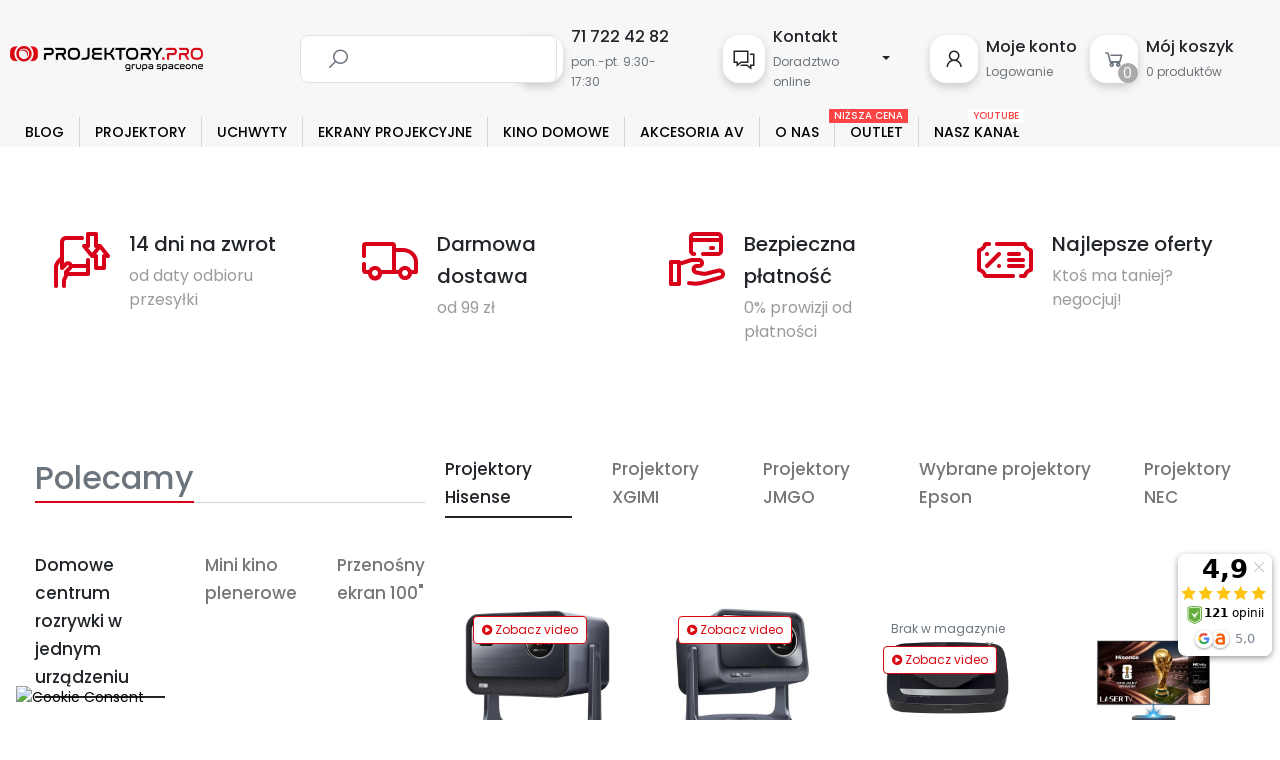

--- FILE ---
content_type: text/html; charset=utf-8
request_url: https://projektory.pro/
body_size: 65915
content:
<!doctype html>
<html lang="pl">

  <head>
    
      	

	
		

						
	


  <meta charset="utf-8">


  <meta http-equiv="x-ua-compatible" content="ie=edge">



  <title>Projektory i Rzutniki Multimedialne - Dobra Cena | Wrocław - Projektory.pro</title>
  
    
  
  <meta name="description" content="Projektory.pro ➤ Projektory i rzutniki multimedialne ⭐ Największy wybór ✔️ 14 dni na zwrot ✔️ Darmowa dostawa od 99zł ✔️ Doradztwo online ✔️ Wejdź i sprawdź!">
  <!--<meta name="keywords" content="">-->
  

<!-- <meta name="diagnostics" content="index"> -->
  	 
	
  <link rel='canonical' href="https://projektory.pro/">
    
      
  
  
    <script type="application/ld+json">
  {
    "@context": "https://schema.org",
    "@type": "Organization",
    "name" : "Wrocław - Projektory.pro",
    "url" : "https://projektory.pro/",
    "logo": {
      "@type": "ImageObject",
      "url":"https://projektory.pro/img/logo-1685611453.jpg"
    }
  }
</script>

<script type="application/ld+json">
  {
    "@context": "https://schema.org",
    "@type": "WebPage",
    "isPartOf": {
      "@type": "WebSite",
      "url":  "https://projektory.pro/",
      "name": "Wrocław - Projektory.pro"
    },
    "name": "Projektory i Rzutniki Multimedialne - Dobra Cena",
    "url":  "https://projektory.pro/"
  }
</script>

  <script type="application/ld+json">
    {
      "@context": "https://schema.org",
      "@type": "WebSite",
      "url" : "https://projektory.pro/",
      "image": {
        "@type": "ImageObject",
        "url":"https://projektory.pro/img/logo-1685611453.jpg"
      },
      "potentialAction": {
        "@type": "SearchAction",
        "target": "https://projektory.pro/szukaj?search_query={search_term_string}",
        "query-input": "required name=search_term_string"
      }
    }
  </script>


 
  
  
  
  
  
    
  

  
    <meta property="og:title" content="Projektory i Rzutniki Multimedialne - Dobra Cena | Wrocław - Projektory.pro" />
    <meta property="og:description" content="Projektory.pro ➤ Projektory i rzutniki multimedialne ⭐ Największy wybór ✔️ 14 dni na zwrot ✔️ Darmowa dostawa od 99zł ✔️ Doradztwo online ✔️ Wejdź i sprawdź!" />
    <meta property="og:url" content="https://projektory.pro/" />
    <meta property="og:site_name" content="Wrocław - Projektory.pro" />
    <meta property="og:type" content="website" />    



  <meta name="viewport" content="width=device-width, initial-scale=1">



  <link rel="icon" type="image/vnd.microsoft.icon" href="https://projektory.pro/img/favicon.ico?1685611876">
  <link rel="shortcut icon" type="image/x-icon" href="https://projektory.pro/img/favicon.ico?1685611876">



          
  <link rel="preload" href="https://projektory.pro/themes/rb_mercado/assets/fonts/fontawesome-webfont.woff2" as="font" type="font/woff2" crossorigin>
 <link rel="preload" href="https://projektory.pro/themes/rb_mercado/assets/fonts/MaterialIcons-Regular.woff2" as="font" type="font/woff2" crossorigin>
 <link rel="preload" href="https://fonts.googleapis.com/css2?family=Poppins:wght@300;400;500;600;700;800;900&display=swap" as="font" type="font/woff" crossorigin>
 <link rel="preload" href="https://fonts.googleapis.com/css?family=Poppins" as="font" type="font/woff" crossorigin>



    <link rel="stylesheet" href="https://projektory.pro/modules/seigicookie/views/css/cookieconsent.css?v=2.4.9" type="text/css" media="all">
  <link rel="stylesheet" href="https://projektory.pro/themes/rb_mercado/assets/cache/theme-97bfa2340.css" type="text/css" media="all">





    <script type="text/javascript" src="https://projektory.pro/module/comfino/script?crc=1153178221" ></script>

<script src="https://projektory.pro/themes/rb_mercado/assets/js/aos.js"></script>

  <script type="text/javascript">
        var ASSearchUrl = "https:\/\/projektory.pro\/module\/pm_advancedsearch4\/advancedsearch4";
        var SCCconfig = {"_meta":{"module":"Powered by SEIGI Cookie & Consent module https:\/\/seigi.eu\/","version":"2.4.9","generated":"2026-01-21 21:48:06"},"cmv2_cats":{"analytics_storage":"analytics","ad_storage":"targeting","ad_user_data":"targeting","ad_personalization":"targeting","functionality_storage":"necessary","personalization_storage":"person_site","security_storage":"necessary"},"cookie_name":"seigi_cookie","cookie_expiration":182,"cookie_allow_remove":true,"autoremove_before_consent":true,"remove_cookie_tables":false,"enable_interval":true,"cookie_save_dot_domain":true,"force_consent":true,"gui_options":{"consent_modal":{"layout":"cmbox","position":"bottom center","transition":"0"},"settings_modal":{"layout":"cmbox","position":"right","transition":"0"}},"languages":{"pl":{"consent_modal":{"title":"\ud83c\udf6a U\u017cywamy ciasteczek!","description":"Cze\u015b\u0107, ta strona u\u017cywa wymaganych ciasteczek aby zapewni\u0107 poprawne dzia\u0142anie i ciasteczka trackingowe aby lepiej zrozumie\u0107 co Cie interesuje. To drugie b\u0119dzie dopiero po zaakceptowaniu. <button type=\"button\" data-cc=\"c-settings\" class=\"cc-link\">Pozw\u00f3l mi wybra\u0107<\/button>","buttons":[{"text":"Akceptuj","role":"accept_all","class":"c-bn c-btn-cta"},{"text":"Ustawienia","role":"","class":"c-bn"}],"primary_btn":{"text":"Zaakceptuj wszystko","role":"accept_all"}},"settings_modal":{"title":"<img src=\"https:\/\/projektory.pro\/img\/logo-1685611453.jpg\" alt=\"Logo\" loading=\"lazy\" style=\"margin-left: -4px; margin-bottom: -5px; height: 35px\">","save_settings_btn":"Zapisz ustawienia","accept_all_btn":"Zaakceptuj wszystko","accept_all_btn_class":"c-btn-cta","reject_all_btn_class":"","save_settings_btn_class":"","close_btn_label":"Close","cookie_table_headers":[{"col1":"Cookie"},{"col2":"URL"},{"col3":"Exp."},{"col4":"Info"}],"blocks":[{"title":"U\u017cywanie ciasteczek","description":"U\u017cywamy plik\u00f3w cookie, aby zapewni\u0107 podstawowe funkcje witryny i ulepszy\u0107 korzystanie z niej. Mo\u017cesz wybra\u0107 dla ka\u017cdej kategorii opcj\u0119 w\u0142\u0105czenia\/wy\u0142\u0105czenia w dowolnym momencie. Aby uzyska\u0107 wi\u0119cej informacji na temat plik\u00f3w cookie i innych wra\u017cliwych danych, przeczytaj pe\u0142n\u0105 <a href=\"#\" class=\"cc-link\">polityk\u0119 prywatno\u015bci<\/a>"},{"title":"Zgoda na przechowywanie niezb\u0119dnych ciasteczek","description":"Przez zaznaczenie tej opcji akceptujesz przechowywanie danych i ciasteczek niezb\u0119dnych do prawid\u0142owego funkcjonowania strony. Te pliki cookie s\u0105 wymagane do zapewnienia podstawowych funkcji, takich jak bezpiecze\u0144stwo, zarz\u0105dzanie sieci\u0105 oraz dost\u0119pno\u015b\u0107 strony. Nie s\u0105 one u\u017cywane do \u015bledzenia Twojej aktywno\u015bci na stronie i nie wymagaj\u0105 Twojej zgody zgodnie z obowi\u0105zuj\u0105cymi przepisami","toggle":{"value":"necessary","enabled":true,"readonly":true},"cookie_table":[{"col1":"Prestashop-","col2":"projektory.pro","col3":"20d","col4":"Sklep Plik cookie wymagany do dzia\u0142ania sklepu. Przechowuje informacje o statusie logowania, koszyku i procesie zam\u00f3wienia","is_regex":true},{"col1":"PHPSESSID","col2":"projektory.pro","col3":"2y","col4":"Identyfikator sesji wymagany do dzia\u0142ania sklepu","is_regex":true},{"col1":"seigi_cookie","col2":"projektory.pro","col3":"365d","col4":"Plik cookie przechowuj\u0105cy informacje o Twoich zgodach","is_regex":true}]},{"title":"Wydajno\u015b\u0107 i analityka","description":"Zaznaczaj\u0105c t\u0119 opcj\u0119, wyra\u017casz zgod\u0119 na przechowywanie danych i ciasteczek s\u0142u\u017c\u0105cych do analizy Twoich zachowa\u0144 na naszej stronie. Pozwala to na zbieranie informacji o tym, jak korzystasz z naszej strony internetowej, w tym kt\u00f3re strony odwiedzasz najcz\u0119\u015bciej oraz jak poruszasz si\u0119 mi\u0119dzy sekcjami. Informacje te s\u0105 wykorzystywane do ulepszania strony i dostosowywania jej do potrzeb u\u017cytkownik\u00f3w","toggle":{"value":"analytics","enabled":false,"readonly":false},"cookie_table":[{"col1":"^_ga","col2":"google.com","col3":"2y","col4":"D\u0142ugoterminowy identyfikator u\u017cywany do identyfikacji unikalnych u\u017cytkownik\u00f3w","is_regex":true},{"col1":"_gid","col2":"google.com","col3":"1d","col4":"Kr\u00f3tkoterminowy identyfikator u\u017cywany do identyfikacji unikalnych u\u017cytkownik\u00f3w"},{"col1":"_fbc","col2":"facebook.com","col3":"2y","col4":"Przechowuje warto\u015b\u0107 parametru fbclid","is_regex":true},{"col1":"_fbp","col2":"facebook.com","col3":"90d","col4":"Unikalny identyfikator u\u017cytkownika","is_regex":true}]},{"title":"Personalizacja Reklam","description":"Ta opcja umo\u017cliwia przechowywanie plik\u00f3w cookie i danych w celu dostosowania reklam do Twoich zainteresowa\u0144, zar\u00f3wno na tej stronie, jak i poza ni\u0105. Umo\u017cliwia to zbieranie i analizowanie Twojego zachowania na stronie w celu dostarczania ukierunkowanych reklam, kt\u00f3re lepiej odpowiadaj\u0105 Twoim preferencjom oraz mierzenia skuteczno\u015bci tych reklam.","toggle":{"value":"targeting","enabled":false,"readonly":false},"cookie_table":[{"col1":"fr","col2":"facebook.com","col3":"90d","col4":"Facebook Remarketing","is_regex":true}]},{"title":"Personalizacja Strony","description":"Wybieraj\u0105c t\u0119 opcj\u0119, wyra\u017casz zgod\u0119 na u\u017cywanie plik\u00f3w cookie oraz danych do poprawy Twojego do\u015bwiadczenia na stronie poprzez personalizacj\u0119 tre\u015bci i funkcji na podstawie Twoich wzorc\u00f3w u\u017cytkowania i preferencji. Obejmuje to dostosowywanie uk\u0142ad\u00f3w, rekomendacje tre\u015bci oraz inne funkcjonalno\u015bci strony, aby nawigacja by\u0142a bardziej relewantna i anga\u017cuj\u0105ca.","toggle":{"value":"person_site","enabled":false,"readonly":false}},{"title":"Bezpiecze\u0144stwo","description":"Wybieraj\u0105c t\u0119 opcj\u0119, akceptujesz u\u017cywanie plik\u00f3w cookie i danych niezb\u0119dnych do zapewnienia bezpiecze\u0144stwa strony i ochrony przed dzia\u0142aniami oszuka\u0144czymi. Te pliki cookie pomagaj\u0105 w autentykacji u\u017cytkownik\u00f3w, zapobiegaj\u0105 nieautoryzowanemu dost\u0119powi do kont u\u017cytkownik\u00f3w i zapewniaj\u0105 integralno\u015b\u0107 strony.","toggle":{"value":"security","enabled":false,"readonly":false}}],"reject_all_btn":"Odrzu\u0107 wszystko"}}},"revision":2262130826};
        var active = "0";
        var as4_orderBySalesAsc = "Sales: Lower first";
        var as4_orderBySalesDesc = "Sales: Highest first";
        var blik_accept_msg = "Zaakceptuj kod blik w aplikacji mobilnej";
        var blik_insufficient_funds_msg = "Insufficient Funds";
        var blik_limit_attempt_msg = "Kod blik straci\u0142 wa\u017cno\u015b\u0107";
        var blik_msg = {"61":"Nieprawid\u0142owy kod BLIK lub format danych aliasu","62":"b\u0142\u0105d po\u0142\u0105czenia z systemem BLIK","63":"Podano b\u0142\u0119dy kod BLIK","64":"nie mo\u017cna zap\u0142aci\u0107 kodem BLIK lub aliasem dla transakcji bez BLIK","65":"Nieprawid\u0142owy status transakcji","66":"BLIK nie jest dost\u0119pny","82":"podany alias nie jest unikalny","84":"alias nie zosta\u0142 zarejestrowany lub zosta\u0142 wyrejestrowany","85":"podana sekcja aliasu jest nieprawid\u0142owa","100":"BLIK inny b\u0142\u0105d","101":"Autoryzacja transakcji zosta\u0142a odrzucona przez u\u017cytkownika","102":"Wyst\u0105pi\u0142 b\u0142\u0105d systemowy, spr\u00f3buj ponownie za chwil\u0119","103":"Niewystarczaj\u0105ca ilo\u015b\u0107 \u015brodk\u00f3w na pokrycie transakcji","104":"Wyst\u0105pi\u0142 problem z po\u0142\u0105czeniem, spr\u00f3buj ponownie za chwil\u0119"};
        var blik_not_accepted = "Transakcja nie zosta\u0142a zaakceptowana w aplikacji banku";
        var blik_rejected_msg = "Transakcja odrzucona przez p\u0142atnika";
        var cancel_rating_txt = "Cancel Rating";
        var cart_url = "https:\/\/projektory.pro\/koszyk?ajax=1&action=refresh";
        var ceneo_cookie_url = "https:\/\/projektory.pro\/module\/ceneo_trustedreviews\/cookie";
        var collections = ["<a href='https:\/\/projektory.pro\/projektory\/nec-p605ul' class='sale-popup-img'><img src='https:\/\/projektory.pro\/2322-home_default\/nec-p605ul.jpg' alt='NEC P605UL '\/><\/a><div class='sale-popup-content'><h3><a href='https:\/\/projektory.pro\/projektory\/nec-p605ul' title='NEC P605UL '>NEC P605UL <\/a><\/h3><span class='sale-popup-timeago'><\/span><\/div><span class='button-close'><i class='material-icons'>close<\/i><\/span>","<a href='https:\/\/projektory.pro\/projektory\/optoma-wu337' class='sale-popup-img'><img src='https:\/\/projektory.pro\/739-home_default\/optoma-wu337.jpg' alt='Optoma WU337'\/><\/a><div class='sale-popup-content'><h3><a href='https:\/\/projektory.pro\/projektory\/optoma-wu337' title='Optoma WU337'>Optoma WU337<\/a><\/h3><span class='sale-popup-timeago'><\/span><\/div><span class='button-close'><i class='material-icons'>close<\/i><\/span>","<a href='https:\/\/projektory.pro\/projektory\/benq-gv50' class='sale-popup-img'><img src='https:\/\/projektory.pro\/17761-home_default\/benq-gv50.jpg' alt='BenQ GV50'\/><\/a><div class='sale-popup-content'><h3><a href='https:\/\/projektory.pro\/projektory\/benq-gv50' title='BenQ GV50'>BenQ GV50<\/a><\/h3><span class='sale-popup-timeago'><\/span><\/div><span class='button-close'><i class='material-icons'>close<\/i><\/span>","<a href='https:\/\/projektory.pro\/projektory\/sony-vpl-sx236' class='sale-popup-img'><img src='https:\/\/projektory.pro\/970-home_default\/sony-vpl-sx236.jpg' alt='Sony VPL-SX236'\/><\/a><div class='sale-popup-content'><h3><a href='https:\/\/projektory.pro\/projektory\/sony-vpl-sx236' title='Sony VPL-SX236'>Sony VPL-SX236<\/a><\/h3><span class='sale-popup-timeago'><\/span><\/div><span class='button-close'><i class='material-icons'>close<\/i><\/span>","<a href='https:\/\/projektory.pro\/projektory\/epson-ef-21g-outlet' class='sale-popup-img'><img src='https:\/\/projektory.pro\/16410-home_default\/epson-ef-21g-outlet.jpg' alt='Epson EF-21G outlet'\/><\/a><div class='sale-popup-content'><h3><a href='https:\/\/projektory.pro\/projektory\/epson-ef-21g-outlet' title='Epson EF-21G outlet'>Epson EF-21G outlet<\/a><\/h3><span class='sale-popup-timeago'><\/span><\/div><span class='button-close'><i class='material-icons'>close<\/i><\/span>","<a href='https:\/\/projektory.pro\/glosniki-surround\/bowers-wilkins-m-1' class='sale-popup-img'><img src='https:\/\/projektory.pro\/21320-home_default\/bowers-wilkins-m-1.jpg' alt='Bowers & Wilkins M-1Black'\/><\/a><div class='sale-popup-content'><h3><a href='https:\/\/projektory.pro\/glosniki-surround\/bowers-wilkins-m-1' title='Bowers & Wilkins M-1Black'>Bowers & Wilkins M-1Black<\/a><\/h3><span class='sale-popup-timeago'><\/span><\/div><span class='button-close'><i class='material-icons'>close<\/i><\/span>","<a href='https:\/\/projektory.pro\/archiwum\/klipsch-gig-xl-party-speaker' class='sale-popup-img'><img src='https:\/\/projektory.pro\/13174-home_default\/klipsch-gig-xl-party-speaker.jpg' alt='KLIPSCH GIG XL PARTY SPEAKER'\/><\/a><div class='sale-popup-content'><h3><a href='https:\/\/projektory.pro\/archiwum\/klipsch-gig-xl-party-speaker' title='KLIPSCH GIG XL PARTY SPEAKER'>KLIPSCH GIG XL PARTY SPEAKER<\/a><\/h3><span class='sale-popup-timeago'><\/span><\/div><span class='button-close'><i class='material-icons'>close<\/i><\/span>","<a href='https:\/\/projektory.pro\/monitory-gamingowe\/asus-rog-strix-xg27ucg' class='sale-popup-img'><img src='https:\/\/projektory.pro\/17607-home_default\/asus-rog-strix-xg27ucg.jpg' alt='ASUS ROG Strix XG27UCG'\/><\/a><div class='sale-popup-content'><h3><a href='https:\/\/projektory.pro\/monitory-gamingowe\/asus-rog-strix-xg27ucg' title='ASUS ROG Strix XG27UCG'>ASUS ROG Strix XG27UCG<\/a><\/h3><span class='sale-popup-timeago'><\/span><\/div><span class='button-close'><i class='material-icons'>close<\/i><\/span>","<a href='https:\/\/projektory.pro\/uchwyty-do-projektorow\/uchwyt-scienny-avtek-wallmount-pro-1200' class='sale-popup-img'><img src='https:\/\/projektory.pro\/1575-home_default\/uchwyt-scienny-avtek-wallmount-pro-1200.jpg' alt='Uchwyt AVTek WallMount Pro 1200'\/><\/a><div class='sale-popup-content'><h3><a href='https:\/\/projektory.pro\/uchwyty-do-projektorow\/uchwyt-scienny-avtek-wallmount-pro-1200' title='Uchwyt AVTek WallMount Pro 1200'>Uchwyt AVTek WallMount Pro 1200<\/a><\/h3><span class='sale-popup-timeago'><\/span><\/div><span class='button-close'><i class='material-icons'>close<\/i><\/span>","<a href='https:\/\/projektory.pro\/kino-domowe-i-muzyka\/elipson-planet-m-mercury-ice' class='sale-popup-img'><img src='https:\/\/projektory.pro\/8811-home_default\/elipson-planet-m-mercury-ice.jpg' alt='Elipson Planet M Mercury ice'\/><\/a><div class='sale-popup-content'><h3><a href='https:\/\/projektory.pro\/kino-domowe-i-muzyka\/elipson-planet-m-mercury-ice' title='Elipson Planet M Mercury ice'>Elipson Planet M Mercury ice<\/a><\/h3><span class='sale-popup-timeago'><\/span><\/div><span class='button-close'><i class='material-icons'>close<\/i><\/span>"];
        var dm_hash = "3GU8JRP1F";
        var dm_mode = 0;
        var etsAwuFo = {"version":"1.2.5","conf":{"removeId":true,"removeAttrAlias":false,"removeAttrIdAlias":false}};
        var hirEnableMailalert = false;
        var isLogged = false;
        var messages = {"payment_error":"B\u0142\u0105d p\u0142atno\u015bci","blik_error":"Podany kod jest nieprawid\u0142owy, b\u0105d\u017a utraci\u0142 wa\u017cno\u015b\u0107."};
        var payment_error_controller = "https:\/\/projektory.pro\/module\/tpay\/error";
        var popup = "<div\n\tclass=\"rb-popup-container\"\n\tstyle=\"width:770px;\n\theight:460px;\tbackground-position: center\"\n>\n\t<div class=\"rb-popup-flex\">\n\t\t<div id=\"rb_newsletter_popup\" class=\"rb-block\">\n\t\t\t<div class=\"rb-block-content\">\n\t\t\t\t<form action=\"\" method=\"POST\">\n\t\t\t\t\t<div class=\"rb-popup-text\">\n    \t\t\t\t\t<h2>Be the first to know<\/h2>\n<p>Subscribe for the latest news &amp; get 15% off your first order.<\/p>\n                    <\/div>\n\n                    \t\t\t\t<\/form>\n\t\t\t<\/div>\n\t\t<\/div>\n\t<\/div>\n<\/div>";
        var prestashop = {"cart":{"products":[],"totals":{"total":{"type":"total","label":"Razem","amount":0,"value":"0,00\u00a0z\u0142"},"total_including_tax":{"type":"total","label":"Suma (brutto)","amount":0,"value":"0,00\u00a0z\u0142"},"total_excluding_tax":{"type":"total","label":"Suma (netto)","amount":0,"value":"0,00\u00a0z\u0142"}},"subtotals":{"products":{"type":"products","label":"Produkty","amount":0,"value":"0,00\u00a0z\u0142"},"discounts":null,"shipping":{"type":"shipping","label":"Wysy\u0142ka","amount":0,"value":""},"tax":{"type":"tax","label":"VAT (wliczony)","amount":0,"value":"0,00\u00a0z\u0142"}},"products_count":0,"summary_string":"0 sztuk","vouchers":{"allowed":1,"added":[]},"discounts":[],"minimalPurchase":0,"minimalPurchaseRequired":""},"currency":{"id":1,"name":"Z\u0142oty polski","iso_code":"PLN","iso_code_num":"985","sign":"z\u0142"},"customer":{"lastname":null,"firstname":null,"email":null,"birthday":null,"newsletter":null,"newsletter_date_add":null,"optin":null,"website":null,"company":null,"siret":null,"ape":null,"is_logged":false,"gender":{"type":null,"name":null},"addresses":[]},"country":{"id_zone":1,"id_currency":0,"call_prefix":48,"iso_code":"PL","active":"1","contains_states":"0","need_identification_number":"0","need_zip_code":"1","zip_code_format":"NN-NNN","display_tax_label":"1","name":"Polska","id":14},"language":{"name":"Polski (Polish)","iso_code":"pl","locale":"pl-PL","language_code":"pl","active":"1","is_rtl":"0","date_format_lite":"Y-m-d","date_format_full":"Y-m-d H:i:s","id":1},"page":{"title":"","canonical":null,"meta":{"title":"Projektory i Rzutniki Multimedialne - Dobra Cena","description":"Projektory.pro \u27a4 Projektory i rzutniki multimedialne \u2b50 Najwi\u0119kszy wyb\u00f3r \u2714\ufe0f 14 dni na zwrot \u2714\ufe0f Darmowa dostawa od 99z\u0142 \u2714\ufe0f Doradztwo online \u2714\ufe0f Wejd\u017a i sprawd\u017a!","keywords":"","robots":"index"},"page_name":"index","body_classes":{"lang-pl":true,"lang-rtl":false,"country-PL":true,"currency-PLN":true,"layout-full-width":true,"page-index":true,"tax-display-enabled":true,"page-customer-account":false},"admin_notifications":[],"password-policy":{"feedbacks":{"0":"Bardzo s\u0142abe","1":"S\u0142abe","2":"\u015arednia","3":"Silne","4":"Bardzo silne","Straight rows of keys are easy to guess":"Proste kombinacje klawiszy s\u0105 \u0142atwe do odgadni\u0119cia","Short keyboard patterns are easy to guess":"Proste kombinacje przycisk\u00f3w s\u0105 \u0142atwe do odgadni\u0119cia","Use a longer keyboard pattern with more turns":"U\u017cyj d\u0142u\u017cszej i bardziej skomplikowanej kombinacji przycisk\u00f3w","Repeats like \"aaa\" are easy to guess":"Powt\u00f3rzenia typu \u201eaaa\u201d s\u0105 \u0142atwe do odgadni\u0119cia","Repeats like \"abcabcabc\" are only slightly harder to guess than \"abc\"":"Powt\u00f3rzenia takie jak \u201eabcabcabc\u201d s\u0105 tylko nieco trudniejsze do odgadni\u0119cia ni\u017c \u201eabc\u201d","Sequences like abc or 6543 are easy to guess":"Kombinacje takie jak \u201eabc\u201d lub \u201e6543\u201d s\u0105 \u0142atwe do odgadni\u0119cia","Recent years are easy to guess":"Ostatnie lata s\u0105 \u0142atwe do odgadni\u0119cia","Dates are often easy to guess":"Daty s\u0105 cz\u0119sto \u0142atwe do odgadni\u0119cia","This is a top-10 common password":"To jest 10 najcz\u0119\u015bciej u\u017cywanych hase\u0142","This is a top-100 common password":"To jest 100 najcz\u0119\u015bciej u\u017cywanych hase\u0142","This is a very common password":"To bardzo popularne has\u0142o","This is similar to a commonly used password":"Jest to podobne do powszechnie u\u017cywanego has\u0142a","A word by itself is easy to guess":"Samo s\u0142owo jest \u0142atwe do odgadni\u0119cia","Names and surnames by themselves are easy to guess":"Same imiona i nazwiska s\u0105 \u0142atwe do odgadni\u0119cia","Common names and surnames are easy to guess":"Popularne imiona i nazwiska s\u0105 \u0142atwe do odgadni\u0119cia","Use a few words, avoid common phrases":"U\u017cyj kilku s\u0142\u00f3w, unikaj popularnych zwrot\u00f3w","No need for symbols, digits, or uppercase letters":"Nie potrzebujesz symboli, cyfr ani wielkich liter","Avoid repeated words and characters":"Unikaj powtarzaj\u0105cych si\u0119 s\u0142\u00f3w i znak\u00f3w","Avoid sequences":"Unikaj sekwencji","Avoid recent years":"Unikaj ostatnich lat","Avoid years that are associated with you":"Unikaj lat, kt\u00f3re s\u0105 z Tob\u0105 zwi\u0105zane","Avoid dates and years that are associated with you":"Unikaj dat i lat, kt\u00f3re s\u0105 z Tob\u0105 powi\u0105zane","Capitalization doesn't help very much":"Wielkie litery nie s\u0105 zbytnio pomocne","All-uppercase is almost as easy to guess as all-lowercase":"Wpisywanie wielkich liter jest prawie tak samo \u0142atwe do odgadni\u0119cia jak wpisywanie ma\u0142ych liter","Reversed words aren't much harder to guess":"Odwr\u00f3cone s\u0142owa nie s\u0105 du\u017co trudniejsze do odgadni\u0119cia","Predictable substitutions like '@' instead of 'a' don't help very much":"Przewidywalne zamienniki, takie jak \u201e@\u201d zamiast \u201ea\u201d, nie s\u0105 zbyt pomocne","Add another word or two. Uncommon words are better.":"Dodaj kolejne s\u0142owo lub dwa. Nietypowe s\u0142owa s\u0105 lepsze."}}},"shop":{"name":"Wroc\u0142aw - Projektory.pro","logo":"https:\/\/projektory.pro\/img\/logo-1685611453.jpg","stores_icon":"https:\/\/projektory.pro\/img\/logo_stores.png","favicon":"https:\/\/projektory.pro\/img\/favicon.ico"},"core_js_public_path":"\/themes\/","urls":{"base_url":"https:\/\/projektory.pro\/","current_url":"https:\/\/projektory.pro\/","shop_domain_url":"https:\/\/projektory.pro","img_ps_url":"https:\/\/projektory.pro\/img\/","img_cat_url":"https:\/\/projektory.pro\/img\/c\/","img_lang_url":"https:\/\/projektory.pro\/img\/l\/","img_prod_url":"https:\/\/projektory.pro\/img\/p\/","img_manu_url":"https:\/\/projektory.pro\/img\/m\/","img_sup_url":"https:\/\/projektory.pro\/img\/su\/","img_ship_url":"https:\/\/projektory.pro\/img\/s\/","img_store_url":"https:\/\/projektory.pro\/img\/st\/","img_col_url":"https:\/\/projektory.pro\/img\/co\/","img_url":"https:\/\/projektory.pro\/themes\/rb_mercado\/assets\/img\/","css_url":"https:\/\/projektory.pro\/themes\/rb_mercado\/assets\/css\/","js_url":"https:\/\/projektory.pro\/themes\/rb_mercado\/assets\/js\/","pic_url":"https:\/\/projektory.pro\/upload\/","theme_assets":"https:\/\/projektory.pro\/themes\/rb_mercado\/assets\/","theme_dir":"https:\/\/projektory.pro\/home\/users\/nowyspc\/public_html\/projektory.pro\/themes\/rb_mercado\/","pages":{"address":"https:\/\/projektory.pro\/adres","addresses":"https:\/\/projektory.pro\/adresy","authentication":"https:\/\/projektory.pro\/logowanie","manufacturer":"https:\/\/projektory.pro\/brands","cart":"https:\/\/projektory.pro\/koszyk","category":"https:\/\/projektory.pro\/index.php?controller=category","cms":"https:\/\/projektory.pro\/index.php?controller=cms","contact":"https:\/\/projektory.pro\/kontakt","discount":"https:\/\/projektory.pro\/rabaty","guest_tracking":"https:\/\/projektory.pro\/sledzenie-zamowien-gosci","history":"https:\/\/projektory.pro\/historia-zamowien","identity":"https:\/\/projektory.pro\/dane-osobiste","index":"https:\/\/projektory.pro\/","my_account":"https:\/\/projektory.pro\/moje-konto","order_confirmation":"https:\/\/projektory.pro\/potwierdzenie-zamowienia","order_detail":"https:\/\/projektory.pro\/index.php?controller=order-detail","order_follow":"https:\/\/projektory.pro\/sledzenie-zamowienia","order":"https:\/\/projektory.pro\/finalizacja","order_return":"https:\/\/projektory.pro\/index.php?controller=order-return","order_slip":"https:\/\/projektory.pro\/potwierdzenie-zwrotu","pagenotfound":"https:\/\/projektory.pro\/nie-znaleziono-strony","password":"https:\/\/projektory.pro\/odzyskiwanie-hasla","pdf_invoice":"https:\/\/projektory.pro\/index.php?controller=pdf-invoice","pdf_order_return":"https:\/\/projektory.pro\/index.php?controller=pdf-order-return","pdf_order_slip":"https:\/\/projektory.pro\/index.php?controller=pdf-order-slip","prices_drop":"https:\/\/projektory.pro\/promocje","product":"https:\/\/projektory.pro\/index.php?controller=product","registration":"https:\/\/projektory.pro\/index.php?controller=registration","search":"https:\/\/projektory.pro\/szukaj","sitemap":"https:\/\/projektory.pro\/Mapa strony","stores":"https:\/\/projektory.pro\/nasze-sklepy","supplier":"https:\/\/projektory.pro\/dostawcy","new_products":"https:\/\/projektory.pro\/nowe-produkty","brands":"https:\/\/projektory.pro\/brands","register":"https:\/\/projektory.pro\/index.php?controller=registration","order_login":"https:\/\/projektory.pro\/finalizacja?login=1"},"alternative_langs":[],"actions":{"logout":"https:\/\/projektory.pro\/?mylogout="},"no_picture_image":{"bySize":{"small_default":{"url":"https:\/\/projektory.pro\/img\/p\/pl-default-small_default.jpg","width":100,"height":100},"medium_default":{"url":"https:\/\/projektory.pro\/img\/p\/pl-default-medium_default.jpg","width":130,"height":130},"cart_default":{"url":"https:\/\/projektory.pro\/img\/p\/pl-default-cart_default.jpg","width":140,"height":140},"home_default":{"url":"https:\/\/projektory.pro\/img\/p\/pl-default-home_default.jpg","width":450,"height":450},"large_default":{"url":"https:\/\/projektory.pro\/img\/p\/pl-default-large_default.jpg","width":750,"height":750},"thickbox_default":{"url":"https:\/\/projektory.pro\/img\/p\/pl-default-thickbox_default.jpg","width":900,"height":900}},"small":{"url":"https:\/\/projektory.pro\/img\/p\/pl-default-small_default.jpg","width":100,"height":100},"medium":{"url":"https:\/\/projektory.pro\/img\/p\/pl-default-home_default.jpg","width":450,"height":450},"large":{"url":"https:\/\/projektory.pro\/img\/p\/pl-default-thickbox_default.jpg","width":900,"height":900},"legend":""}},"configuration":{"display_taxes_label":true,"display_prices_tax_incl":true,"is_catalog":false,"show_prices":true,"opt_in":{"partner":false},"quantity_discount":{"type":"discount","label":"Rabat Jednostkowy"},"voucher_enabled":1,"return_enabled":0},"field_required":[],"breadcrumb":{"links":[{"title":"projektory.pro","url":"https:\/\/projektory.pro\/"}],"count":1},"link":{"protocol_link":"https:\/\/","protocol_content":"https:\/\/"},"time":1769032062,"static_token":"d628311252f42b2eed121347f314ff69","token":"34810cbc9078ffd62475a5979599e7a8","debug":false};
        var psr_icon_color = "#F19D76";
        var rbFrontendConfig = {"isEditMode":"","stretchedSectionContainer":"","is_rtl":"","rb_day":"Days"};
        var rb_days = "Days";
        var rb_facebook = {"general_appid":"143275029953568","general_pageid":"","chat_state":"0","chat_color":"","chat_delay":"","login_state":"0","login_redirect":"no_redirect","comments_state":"0","comments_tab":"0","comments_width":"","comments_number":"","comments_admins":"","product_page_url":"https:\/\/projektory.pro\/","login_destination":"https:\/\/projektory.pro\/moje-konto","phrases":{"login":"Log in"}};
        var rb_height = "460";
        var rb_hours = "Hours";
        var rb_minutes = "Minutes";
        var rb_modal = "<div class=\"modal-content\">\n\t<div class=\"modal-header\">\n\t\t<h5 class=\"modal-title text-xs-center\">\n\t\t\tUsun\u0105\u0107 zaznaczone ?\n\t\t<\/h5>\n\t<\/div>\n\n\t<div class=\"modal-footer\">\n\t\t<button type=\"button\" class=\"rb-modal-no rb-modal-accept btn btn-primary\" data-dismiss=\"modal\">\n\t\t\tAnuluj\n\t\t<\/button>\n\n\t\t<button type=\"button\" class=\"rb-modal-yes rb-modal-accept btn btn-primary\">\n\t\t\tOK\n\t\t<\/button>\n\t<\/div>\n<\/div>";
        var rb_seconds = "Seconds";
        var rb_slick = {"active":"1","slideshow":"5","slidesToScroll":"1","autoplay":"0","autospeed":""};
        var rb_text = "You must be logged. <a href=\"https:\/\/projektory.pro\/logowanie\">Sign in<\/a>";
        var rb_view = "1";
        var rb_width = "770";
        var rb_zoom = {"active":"0","type":"2","scroll":"0"};
        var recaptcha_position_contact_us = "";
        var recaptcha_position_login = "";
        var recaptcha_position_mailalert = "";
        var recaptcha_position_newsletter = "";
        var recaptcha_position_password = "";
        var recaptcha_position_productcomment = "";
        var recaptcha_position_registration = "";
        var static_token = "d628311252f42b2eed121347f314ff69";
        var surcharge_controller = "https:\/\/projektory.pro\/module\/tpay\/ajax";
        var text1 = "No Product";
        var text2 = "You Can Not Delete Default Wishlist";
        var token = "d628311252f42b2eed121347f314ff69";
        var url_ajax = "https:\/\/projektory.pro\/module\/rbthemefunction\/ajax";
        var url_compare = "https:\/\/projektory.pro\/compare";
        var url_wishlist = "https:\/\/projektory.pro\/wishlist";
      </script>




  <script>
    var arplAjaxURL = 'https://projektory.pro/module/arproductlists/ajax';
    var arplCartURL = 'https://projektory.pro/koszyk';
    window.addEventListener('load', function(){
        arPL.currentProduct = 0;
        arPL.currentIPA = 0;
        arPL.currentCategory = 0;
                    arPL.ps = 8;
                arPL.init();
    });
</script><style>
    #products .thumbnail-container, .featured-products .thumbnail-container, .product-accessories .thumbnail-container, .product-miniature .thumbnail-container{height: 368px;}#products .product-description, .featured-products .product-description, .product-accessories .product-description, .product-miniature .product-description{height: 120px;}#products .thumbnail-container:focus .highlighted-informations, #products .thumbnail-container:hover .highlighted-informations, .featured-products .thumbnail-container:focus .highlighted-informations, .featured-products .thumbnail-container:hover .highlighted-informations, .product-accessories .thumbnail-container:focus .highlighted-informations, .product-accessories .thumbnail-container:hover .highlighted-informations, .product-miniature .thumbnail-container:focus .highlighted-informations, .product-miniature .thumbnail-container:hover .highlighted-informations{bottom: 140px;}
</style>


    <meta id="js-rcpgtm-tracking-config" data-tracking-data="%7B%22bing%22%3A%7B%22tracking_id%22%3A%22%22%2C%22feed%22%3A%7B%22id_product_prefix%22%3A%22%22%2C%22id_product_source_key%22%3A%22id_product%22%2C%22id_variant_prefix%22%3A%22%22%2C%22id_variant_source_key%22%3A%22id_attribute%22%7D%7D%2C%22context%22%3A%7B%22browser%22%3A%7B%22device_type%22%3A1%7D%2C%22localization%22%3A%7B%22id_country%22%3A14%2C%22country_code%22%3A%22PL%22%2C%22id_currency%22%3A1%2C%22currency_code%22%3A%22PLN%22%2C%22id_lang%22%3A1%2C%22lang_code%22%3A%22pl%22%7D%2C%22page%22%3A%7B%22controller_name%22%3A%22index%22%2C%22products_per_page%22%3A24%2C%22category%22%3A%5B%5D%2C%22search_term%22%3A%22%22%7D%2C%22shop%22%3A%7B%22id_shop%22%3A1%2C%22shop_name%22%3A%22projektory.pro%22%2C%22base_dir%22%3A%22https%3A%2F%2Fprojektory.pro%2F%22%7D%2C%22tracking_module%22%3A%7B%22module_name%22%3A%22rcpgtagmanager%22%2C%22checkout_module%22%3A%7B%22module%22%3A%22default%22%2C%22controller%22%3A%22order%22%7D%2C%22service_version%22%3A%228%22%2C%22token%22%3A%22c6a35f3985080c0ca85b944eff3dced4%22%7D%2C%22user%22%3A%5B%5D%7D%2C%22criteo%22%3A%7B%22tracking_id%22%3A%22%22%2C%22feed%22%3A%7B%22id_product_prefix%22%3A%22%22%2C%22id_product_source_key%22%3A%22id_product%22%2C%22id_variant_prefix%22%3A%22%22%2C%22id_variant_source_key%22%3A%22id_attribute%22%7D%7D%2C%22facebook%22%3A%7B%22tracking_id%22%3A%22692993715301226%22%2C%22feed%22%3A%7B%22id_product_prefix%22%3A%22%22%2C%22id_product_source_key%22%3A%22id_product%22%2C%22id_variant_prefix%22%3A%22%22%2C%22id_variant_source_key%22%3A%22id_attribute%22%7D%7D%2C%22ga4%22%3A%7B%22tracking_id%22%3A%22G-XB70BEQ4LM%22%2C%22is_data_import%22%3Atrue%7D%2C%22gads%22%3A%7B%22tracking_id%22%3A%22965253323%22%2C%22merchant_id%22%3A%22101282818%22%2C%22conversion_labels%22%3A%7B%22create_account%22%3A%22%22%2C%22product_view%22%3A%22Qxj6CKSAg6gYEMuxoswD%22%2C%22add_to_cart%22%3A%22PMjFCJ6Ag6gYEMuxoswD%22%2C%22begin_checkout%22%3A%22M8xMCKGAg6gYEMuxoswD%22%2C%22purchase%22%3A%22CVcgCJuAg6gYEMuxoswD%22%7D%7D%2C%22gfeeds%22%3A%7B%22retail%22%3A%7B%22is_enabled%22%3Atrue%2C%22id_product_prefix%22%3A%22%22%2C%22id_product_source_key%22%3A%22id_product%22%2C%22id_variant_prefix%22%3A%22%22%2C%22id_variant_source_key%22%3A%22id_attribute%22%7D%2C%22custom%22%3A%7B%22is_enabled%22%3Afalse%2C%22id_product_prefix%22%3A%22%22%2C%22id_product_source_key%22%3A%22id_product%22%2C%22id_variant_prefix%22%3A%22%22%2C%22id_variant_source_key%22%3A%22id_attribute%22%2C%22is_id2%22%3Afalse%7D%7D%2C%22gtm%22%3A%7B%22tracking_id%22%3A%22GTM-KRFGW8Z%22%2C%22is_disable_tracking%22%3Afalse%2C%22server_url%22%3A%22%22%7D%2C%22gua%22%3A%7B%22tracking_id%22%3A%22UA-2800130-9%22%2C%22site_speed_sample_rate%22%3A1%2C%22is_data_import%22%3Afalse%2C%22is_anonymize_ip%22%3Afalse%2C%22is_user_id%22%3Afalse%2C%22is_link_attribution%22%3Afalse%2C%22cross_domain_list%22%3A%5B%22%22%5D%2C%22dimensions%22%3A%7B%22ecomm_prodid%22%3A1%2C%22ecomm_pagetype%22%3A2%2C%22ecomm_totalvalue%22%3A3%2C%22dynx_itemid%22%3A4%2C%22dynx_itemid2%22%3A5%2C%22dynx_pagetype%22%3A6%2C%22dynx_totalvalue%22%3A7%7D%7D%2C%22optimize%22%3A%7B%22tracking_id%22%3A%22%22%2C%22is_async%22%3Afalse%2C%22hiding_class_name%22%3A%22optimize-loading%22%2C%22hiding_timeout%22%3A3000%7D%2C%22pinterest%22%3A%7B%22tracking_id%22%3A%22%22%2C%22feed%22%3A%7B%22id_product_prefix%22%3A%22%22%2C%22id_product_source_key%22%3A%22id_product%22%2C%22id_variant_prefix%22%3A%22%22%2C%22id_variant_source_key%22%3A%22id_attribute%22%7D%7D%2C%22tiktok%22%3A%7B%22tracking_id%22%3A%22%22%2C%22feed%22%3A%7B%22id_product_prefix%22%3A%22%22%2C%22id_product_source_key%22%3A%22id_product%22%2C%22id_variant_prefix%22%3A%22%22%2C%22id_variant_source_key%22%3A%22id_attribute%22%7D%7D%2C%22twitter%22%3A%7B%22tracking_id%22%3A%22%22%2C%22events%22%3A%7B%22add_to_cart_id%22%3A%22%22%2C%22payment_info_id%22%3A%22%22%2C%22checkout_initiated_id%22%3A%22%22%2C%22product_view_id%22%3A%22%22%2C%22lead_id%22%3A%22%22%2C%22purchase_id%22%3A%22%22%2C%22search_id%22%3A%22%22%7D%2C%22feed%22%3A%7B%22id_product_prefix%22%3A%22%22%2C%22id_product_source_key%22%3A%22id_product%22%2C%22id_variant_prefix%22%3A%22%22%2C%22id_variant_source_key%22%3A%22id_attribute%22%7D%7D%7D">
    <script type="text/javascript" data-keepinline="true" data-cfasync="false" src="/modules/rcpgtagmanager/views/js/hook/trackingClient.bundle.js"></script>
<style>
.prmn_tab_li_content {
    background-color: #fff;
    border-top: 1px solid #ddd;
    color: #555555;
    fill: #555555;
}
.prmn_tabs_li:first-child > .prmn_tab_li_content{
    border-top: 1px solid #dddddd!important;
}
.prmn_tabs_li:last-child {
    border-bottom: 1px solid #ddd;
}



/*------------------------------------------------*/
.ets_prmn_megamenu{
    background: #f7f7f7;
}
.ets_prmn_megamenu_content{
    color: #000000;
    fill: #000000;
    line-height: 30px;
    font-family: ;
    font-size: 14px;
}
.prmn_menus_li > a{
    font-size: 14px;
}
@media (min-width: 768px){
    .prmn_menus_li:hover,.click_open_submenu.open{
        background: #ffffff;
    }
    li.prmn_menus_li.prmn_has_sub:hover > a:after{
        background: #ffffff;
    }
}


.prmn_menus_li:hover > a,.click_open_submenu.open > a,
#header .prmn_menus_li:hover > a,#header .click_open_submenu.open > a{
    color: #000000;
    fill: #000000;
}
.prmn_menus_li{
    font-size: 14px;
}
@media (min-width: 768px){
    li.prmn_menus_li:not(:last-child){
        border-right: 1px solid #d5d5d5!important;
    }
}


.prmn_tab_li_content{
    color: a;
    fill: a;
    background: a;
    border-top: 1px solid a;
}
.prmn_tabs_li.open.prmn_tabs_has_content .prmn_tab_li_content .prmn_tab_name::before{
    border-right-color: a;
}
.preview.mobile li.prmn_menus_li{
    border-bottom-color: #d5d5d5;
}
/* #e41369 */
@media (min-width:768px){
    .prmn_tabs_li.open .prmn_tab_li_content,
    .prmn_tabs_li:hover .prmn_tab_li_content{
        color: #e41369;
        fill: #e41369;
        background: a;
    }
}
.prmn_tabs_li.prmn_tabs_has_content:hover .prmn_tab_li_content .prmn_tab_name::before,
.prmn_tabs_li.prmn_tabs_has_content.open .prmn_tab_li_content .prmn_tab_name::before{
    border-color: a;
}
.ets_prmn_block  > .h4{
    color: #000000;
    fill: #000000;
    border-bottom: 1px solid #d5d5d5!important;
    font-family: ;
    font-size: 14px
}
.ets_prmn_block .product-desc {
  color: a;
  font-size: 14px;
  font-family: ;
}
.ets_prmn_block  > .h4:hover{
    color: #dc0c16;
}

.ets_prmn_block,
.ets_prmn_block_content,
.ets_prmn_block p{
    color: a;
}

#header .ets_prmn_block_content a,
.ets_prmn_block_content a{
    color: a;
}
.ets_prmn_block_content .has-sub > a:after{
    border-top-color: a;
}
#header .ets_prmn_block_content a:hover,
.ets_prmn_block_content a:hover{
    color: #dc0c16;
}
.ets_prmn_block_content .has-sub > a:hover:after{
    border-top-color: #dc0c16;
}
.ets_prmn_megamenu .prmn_columns_ul{
    background-color: a;
}

.prmn_tabs_li > .prmn_columns_contents_ul,
.ets_prmn_block_content li.has-sub > .ets_prmn_categories{
    background-color: a!important;
}
.prmn_menus_li {
    height: 30px;
}
.prmn_menu_width_fixed .prmn_menus_ul{
    width: 1170px;
    max-width: 100%;
}
.ets_prmn_megamenu.prmn_menu_width_fixed .container{
    width: 1170px;
}
@media (min-width: 1200px){
    .ets_prmn_megamenu.prmn_menu_width_fixed .prmn_menus_li.prmn_sub_align_auto > .prmn_columns_ul{
        width: 1170px!important;
    }
}
.prmn_block_type_product .ets_prmn_block_content a,
#header .prmn_block_type_product .ets_prmn_block_content a{
    color: a;
    font-family: ;
    font-size: 14px;
}
.prmn_block_type_product .ets_prmn_block_content a:hover,
#header .prmn_block_type_product .ets_prmn_block_content a:hover{
    color: a;
}
.prmn_block_type_product .product-price-and-shipping span,
.prmn_blocks_ul .prmn_block_type_product .price.product-price,
.prmn_block_type_product .content_price span {
    color: a;
    font-family: ;
    font-size: 14px;
}
.prmn_block_type_product .product-price-and-shipping .regular-price,
.prmn_block_type_product .content_price .old-price{
    color: a;
    font-size: 14px;
}
.prmn_columns_contents_ul,
.prmn_columns_contents_ul p{
    font-family: ;
    font-size: 14px;
}

.prmn_tabs_li .prmn_tab_li_content {
    font-family: ;
    font-size: 14px;
}

.ets_prmn_block_content{
    font-family: ;
    font-size: 14px
}
.ets_prmn_megamenu .clock-group .base,
.ets_prmn_megamenu .normal-clock .digits .text,
.ets_prmn_megamenu .clock.flip-clock .flap{
    color: #ffffff;
}
.ets_prmn_megamenu .flip-clock .clock-group .digit,
.ets_prmn_megamenu .normal-clock .digits,
.ets_prmn_megamenu .clock.flip-clock .flap:before{
    background:#000000;
    border-color:#000000;
}
@media (max-width: 767px) {
    .ets_prmn_megamenu .prmn_menus_ul .close_menu {
        background: #000000;
    }
}
</style><script type="text/javascript" data-keepinline="true" > window.dataLayer = window.dataLayer || []; function gtag() { window.dataLayer.push(arguments); } gtag('consent','default', {"ad_storage":"denied","analytics_storage":"denied","functionality_storage":"denied","personalization_storage":"denied","security_storage":"denied","ad_personalization":"denied","ad_user_data":"denied"}); gtag('set', 'allow_ad_personalization_signals', false); /* */ function executeSeigiCookiegtag (event){ gtag('consent', 'update', {  'analytics_storage': event.detail.cookie.categories.includes(SCCconfig.cmv2_cats.analytics_storage) ? 'granted' : 'denied',  'ad_storage': event.detail.cookie.categories.includes(SCCconfig.cmv2_cats.ad_storage) ? 'granted' : 'denied',  'ad_user_data': event.detail.cookie.categories.includes(SCCconfig.cmv2_cats.ad_user_data) ? 'granted' : 'denied',  'ad_personalization': event.detail.cookie.categories.includes(SCCconfig.cmv2_cats.ad_personalization) ? 'granted' : 'denied',  'functionality_storage': event.detail.cookie.categories.includes(SCCconfig.cmv2_cats.functionality_storage) ? 'granted' : 'denied',  'personalization_storage': event.detail.cookie.categories.includes(SCCconfig.cmv2_cats.personalization_storage) ? 'granted' : 'denied',  'security_storage': event.detail.cookie.categories.includes(SCCconfig.cmv2_cats.security_storage) ? 'granted' : 'denied', }); gtag('set', 'url_passthrough', event.detail.cookie.categories.includes('analytics')); gtag('set', 'ads_data_redaction', event.detail.cookie.categories.includes('analytics')); gtag('set', 'allow_ad_personalization_signals', event.detail.cookie.categories.includes('targeting')); } document.addEventListener('SeigiCookieEventOnLoadAccepted', executeSeigiCookiegtag); document.addEventListener('SeigiCookieEventOnChange', executeSeigiCookiegtag);</script><style>
:root {
  --scc-popup-width: 24.2em;
  --scc-color: #2d4156;
  --scc-color-hov: #1d2e38;
  --scc-b1-order: 1;
  --scc-b2-order: 2;
  --scc-b3-order: 3;
} 
</style><script type="text/javascript">
    
        var psv = 8.1;
        var hiRecaptchaSiteKey = '6LfkSA0pAAAAAEKDbztupAa8DBkzuJqvx6Sot3dw';
        var hirecaptchaContact = '1';
        var hirEnableContactPageCaptcha = '';
        var hirEnableAuthPageCaptcha = '';
        var hirEnableNewsletter = '1';
        var hirEnableLogin = '1';
        var hirEnablePassword = '1';
        var hirEnableMailalert = '';
        var hirEnableProductcomment = '';
        var hirecaptchaSize = 'compact';
        var hirecaptchaTheme = 'light';
        var hirVersion = 2;
        var hi_recaptcha_Controller = 'https://projektory.pro/module/hirecaptcha/validate';
        var hi_recaptcha_verification_controller = 'https://projektory.pro/module/hirecaptcha/verification';
        var hi_recaptcha_secure_key = 'f40dff898b2acff8f58130be175f02c1';
    
</script>

    <script src="https://www.google.com/recaptcha/api.js?onload=hirecaptchaOnloadCallback&render=explicit&hl=pl"
            async defer>
    </script>
<script type="text/javascript">
    
        var contactWidget;
        var authWidget;
        var newsletterWidget;
        var loginWidget;
        var passwordWidget;
        var mailalertWidget;
        var productcommentWidget;
        var hiRecaptchaOnSubmitContact = function(token) {
            if(hirecaptchaSize == 'invisible') {
                if(psv >= 1.7) {
                    $('.contact-form form').submit();
                } else {
                    $('.contact-form-box').submit();
                }
            }
        };
        var hiRecaptchaOnSubmitAuth = function(token) {
            if(hirecaptchaSize == 'invisible') {
                if(psv >= 1.7){
                    let regForm = document.getElementById('customer-form');
                    // JS submit function bypasses browsers built-in form validation
                    // so here we check them manually 
                    if (regForm.checkValidity()) {
                        regForm.submit();
                    } else {
                        regForm.reportValidity();
                    }
                } else {
                    var regForm = document.getElementById('account-creation_form');
                    if (regForm) {
                        regForm.submit();
                    }

                    // OPC invisible reCAPTCHA
                    if ($('#new_account_form #submitAccount').length || $('#new_account_form #submitGuestAccount').length) {
                        $('.hi-g-recaptcha-response').val(grecaptcha.getResponse(authWidget));

                        // this will trigger the Ajax request from theme
                        $('#new_account_form #submitAccount, #new_account_form #submitGuestAccount').click();
                    }
                }
            } else {
                // PS 1.6 OPC checkbox mode
                if (psv <= 1.6) {
                    $('.hi-g-recaptcha-response').val(grecaptcha.getResponse(authWidget));
                }
            }
        };
        var hiRecaptchaOnSubmitNewsletter = function(token) {
            if(hirecaptchaSize == 'invisible') {
                if(psv >= 1.7) {
                    $('.block_newsletter form').submit();
                } else {
                    $('#newsletter_block_left form').submit();
                }
            }
        };
        var hiRecaptchaOnSubmitLogin = function(token) {
            if(hirecaptchaSize == 'invisible') {
                if(psv >= 1.7) {
                    $('#login-form').submit();
                } else {
                    $('#login_form').submit();
                }
            }
        };
        var hiRecaptchaOnSubmitPassword = function(token) {
            if(hirecaptchaSize == 'invisible') {
                if(psv >= 1.7) {
                    $('.forgotten-password input[type="submit"]').click();
                } else {
                    $('#form_forgotpassword').submit();
                }
            }
        };
        var hirecaptchaOnloadCallback = function() {
            if(hirEnableContactPageCaptcha) {
                var contactCaptchaCounter = 0;
                var contactCaptchaInterval = setInterval(function() {
                    contactCaptchaCounter++;
                    if ($('#hi_recaptcha_contact').length > 0) {
                        clearInterval(contactCaptchaInterval);

                        contactWidget = grecaptcha.render('hi_recaptcha_contact', {
                            sitekey: hiRecaptchaSiteKey,
                            theme: hirecaptchaTheme,
                            size: hirecaptchaSize,
                            callback: hiRecaptchaOnSubmitContact,
                            badge: recaptcha_position_contact_us
                        });
                    } else if (contactCaptchaCounter >= 20) {
                        // stop the loop after 20 attempts
                        clearInterval(contactCaptchaInterval);
                    }
                }, 200);
            }
            if (hirEnableAuthPageCaptcha) {
                var authCaptchaCounter = 0;
                var authCaptchaInterval = setInterval(function() {
                    authCaptchaCounter++;
                    if ($('#hi_recaptcha_auth').length > 0) {
                        clearInterval(authCaptchaInterval);

                        authWidget = grecaptcha.render('hi_recaptcha_auth', {
                            sitekey: hiRecaptchaSiteKey,
                            theme: hirecaptchaTheme,
                            size: hirecaptchaSize,
                            callback: hiRecaptchaOnSubmitAuth,
                            badge: recaptcha_position_registration
                        });
                    } else if (authCaptchaInterval >= 20) {
                        // stop the loop after 20 attempts
                        clearInterval(authCaptchaInterval);
                    }
                }, 200);
            }
            if (hirEnableNewsletter) {
                var newsletterCaptchaCounter = 0;
                var newsletterCaptchaInterval = setInterval(function() {
                    newsletterCaptchaCounter++;

                    if ($('#hi_recaptcha_newsletter').length > 0) {
                        clearInterval(newsletterCaptchaInterval);

                        newsletterWidget = grecaptcha.render('hi_recaptcha_newsletter', {
                            sitekey: hiRecaptchaSiteKey,
                            theme: hirecaptchaTheme,
                            size: hirecaptchaSize,
                            callback: hiRecaptchaOnSubmitNewsletter,
                            badge: recaptcha_position_newsletter
                        });
                    } else if (newsletterCaptchaCounter >= 20) {
                        clearInterval(newsletterCaptchaInterval);
                    }
                }, 200);
            }
            if (hirEnableLogin) {
                var loginCaptchaCounter = 0;
                var loginCaptchaInterval = setInterval(function() {
                    loginCaptchaCounter++;

                    if ($('#authentication #hi_recaptcha_login').length > 0) {
                        clearInterval(loginCaptchaInterval);

                        loginWidget = grecaptcha.render('hi_recaptcha_login', {
                            sitekey: hiRecaptchaSiteKey,
                            theme: hirecaptchaTheme,
                            size: hirecaptchaSize,
                            callback: hiRecaptchaOnSubmitLogin,
                            badge: recaptcha_position_login
                        });
                    } else if (loginCaptchaCounter >= 20) {
                        clearInterval(loginCaptchaInterval);
                    }
                }, 200);
            }
            if (hirEnablePassword) {
                var passwordCaptchaCounter = 0;
                var passwordCaptchaInterval = setInterval(function() {
                    passwordCaptchaCounter++;

                    if ($('#password #hi_recaptcha_password').length > 0) {
                        clearInterval(passwordCaptchaInterval);

                        passwordWidget = grecaptcha.render('hi_recaptcha_password', {
                            sitekey: hiRecaptchaSiteKey,
                            theme: hirecaptchaTheme,
                            size: hirecaptchaSize,
                            callback: hiRecaptchaOnSubmitPassword,
                            badge: recaptcha_position_password
                        });
                    } else if (passwordCaptchaCounter >= 20) {
                        clearInterval(passwordCaptchaInterval);
                    }
                }, 200);
                
            }
            if (hirEnableMailalert) {
                var mailalertCaptchaCounter = 0;
                var mailalertCaptchaInterval = setInterval(function() {
                    mailalertCaptchaCounter++;

                    if ($('.js-mailalert').length > 0 || $('#mailalert_link').length > 0) {
                        clearInterval(mailalertCaptchaInterval);

                        if (hirVersion == 2 && hirecaptchaSize == 'invisible') {
                            mailalertWidget = grecaptcha.render('hi_recaptcha_mailalert', {
                                sitekey: hiRecaptchaSiteKey,
                                theme: hirecaptchaTheme,
                                size: hirecaptchaSize,
                                callback: validateMailAlertForm,
                                badge: recaptcha_position_mailalert
                            });
                        } else {
                            mailalertWidget = grecaptcha.render('hi_recaptcha_mailalert', {
                                sitekey: hiRecaptchaSiteKey,
                                theme: hirecaptchaTheme,
                                size: hirecaptchaSize,
                                badge: recaptcha_position_mailalert
                            });
                        }
                    } else if (mailalertCaptchaCounter >= 20) {
                        clearInterval(mailalertCaptchaInterval);
                    }
                }, 200);
            }
            if (hirEnableProductcomment) {
                var commentCaptchaCounter = 0;
                var commentCaptchaInterval = setInterval(function() {
                    commentCaptchaCounter++;

                    if ($('#post-product-comment-form').length > 0 || $('#id_new_comment_form').length > 0) {
                        clearInterval(commentCaptchaInterval);

                        if (hirVersion == 2 && hirecaptchaSize == 'invisible') {
                            productcommentWidget = grecaptcha.render('hi_recaptcha_productcomment', {
                                sitekey: hiRecaptchaSiteKey,
                                theme: hirecaptchaTheme,
                                size: hirecaptchaSize,
                                callback: validateProductcommentForm,
                                badge: recaptcha_position_productcomment
                            });
                        } else {
                            productcommentWidget = grecaptcha.render('hi_recaptcha_productcomment', {
                                sitekey: hiRecaptchaSiteKey,
                                theme: hirecaptchaTheme,
                                size: hirecaptchaSize,
                                badge: recaptcha_position_productcomment
                            });
                        }
                    } else if (commentCaptchaCounter >= 20) {
                        clearInterval(commentCaptchaInterval);
                    }
                }, 200);
            }
        };

        var hirecaptchaOnloadCallback3 = function() {
            if(hirEnableContactPageCaptcha) {
                var contactCaptchaCounter = 0;
                var contactCaptchaInterval = setInterval(function() {
                    contactCaptchaCounter++;

                    if ($('#hi_recaptcha_contact').length > 0) {
                        clearInterval(contactCaptchaInterval);

                        contactWidget = grecaptcha.render('hi_recaptcha_contact', {
                            sitekey: hiRecaptchaSiteKey,
                            theme: hirecaptchaTheme,
                            size: 'invisible',
                            badge: recaptcha_position_contact_us
                        });
                    } else if (contactCaptchaCounter >= 20) {
                        clearInterval(contactCaptchaInterval);
                    }
                }, 200);
            }
            if (hirEnableAuthPageCaptcha) {
                var authCaptchaCounter = 0;
                var authCaptchaInterval = setInterval(function() {
                    authCaptchaCounter++;

                    if ($('#hi_recaptcha_auth').length > 0) {
                        clearInterval(authCaptchaInterval);

                        authWidget = grecaptcha.render('hi_recaptcha_auth', {
                            sitekey: hiRecaptchaSiteKey,
                            theme: hirecaptchaTheme,
                            size: 'invisible',
                            badge: recaptcha_position_registration
                        });
                    } else if (authCaptchaCounter >= 20) {
                        clearInterval(authCaptchaInterval);
                    }
                }, 200);
            }
            if (hirEnableNewsletter) {
                var newsletterCaptchaCounter = 0;
                var newsletterCaptchaInterval = setInterval(function() {
                    newsletterCaptchaCounter++;

                    if ($('#hi_recaptcha_newsletter').length > 0) {
                        clearInterval(newsletterCaptchaInterval);

                        newsletterWidget = grecaptcha.render('hi_recaptcha_newsletter', {
                            sitekey: hiRecaptchaSiteKey,
                            theme: hirecaptchaTheme,
                            size: 'invisible',
                            badge: recaptcha_position_newsletter
                        });
                    } else if (newsletterCaptchaCounter >= 20) {
                        clearInterval(newsletterCaptchaInterval);
                    }
                }, 200);
            }
            if (hirEnableLogin) {
                var loginCaptchaCounter = 0;
                var loginCaptchaInterval = setInterval(function() {
                    loginCaptchaCounter++;

                    if ($('#authentication #hi_recaptcha_login').length > 0) {
                        clearInterval(loginCaptchaInterval);

                        loginWidget = grecaptcha.render('hi_recaptcha_login', {
                            sitekey: hiRecaptchaSiteKey,
                            theme: hirecaptchaTheme,
                            size: 'invisible',
                            badge: recaptcha_position_login
                        });
                    } else if (loginCaptchaCounter >= 20) {
                        clearInterval(loginCaptchaInterval);
                    }
                }, 200);
            }
            if (hirEnablePassword) {
                var passwordCaptchaCounter = 0;
                var passwordCaptchaInterval = setInterval(function() {
                    passwordCaptchaCounter++;

                    if ($('#password #hi_recaptcha_password').length > 0) {
                        clearInterval(passwordCaptchaInterval);

                        passwordWidget = grecaptcha.render('hi_recaptcha_password', {
                            sitekey: hiRecaptchaSiteKey,
                            theme: hirecaptchaTheme,
                            size: 'invisible',
                            badge: recaptcha_position_password
                        });
                    } else if (passwordCaptchaCounter >= 20) {
                        clearInterval(passwordCaptchaInterval);
                    }
                }, 200);
            }
            if (hirEnableMailalert) {
                var mailalertCaptchaCounter = 0;
                var mailalertCaptchaInterval = setInterval(function() {
                    mailalertCaptchaCounter++;

                    if ($('.js-mailalert').length > 0 || $('#mailalert_link').length > 0) {
                        clearInterval(mailalertCaptchaInterval);

                        mailalertWidget = grecaptcha.render('hi_recaptcha_mailalert', {
                            sitekey: hiRecaptchaSiteKey,
                            theme: hirecaptchaTheme,
                            size: 'invisible',
                            badge: recaptcha_position_mailalert
                        });
                    } else if (mailalertCaptchaCounter >= 20) {
                        clearInterval(mailalertCaptchaInterval);
                    }
                }, 200);
            }
            if (hirEnableProductcomment) {
                var commentCaptchaCounter = 0;
                var commentCaptchaInterval = setInterval(function() {
                    commentCaptchaCounter++;

                    if ($('#post-product-comment-form').length > 0 || $('#id_new_comment_form').length > 0) {
                        clearInterval(commentCaptchaInterval);

                        productcommentWidget = grecaptcha.render('hi_recaptcha_productcomment', {
                            sitekey: hiRecaptchaSiteKey,
                            theme: hirecaptchaTheme,
                            size: 'invisible',
                            badge: recaptcha_position_productcomment
                        });
                    } else if (commentCaptchaCounter >= 200) {
                        clearInterval(commentCaptchaInterval);
                    }
                }, 200);
            }
        };
    
</script>

	<script>(function (w, d, s, i, dl){w._ceneo = w._ceneo || function () {
            w._ceneo.e = w._ceneo.e || []; w._ceneo.e.push(arguments); };
			w._ceneo.e = w._ceneo.e || [];
			dl = dl === undefined ? "dataLayer" : dl;
			const f = d.getElementsByTagName(s)[0], j = d.createElement(s);
			j.defer = true;
			j.src = "https://ssl.ceneo.pl/ct/v5/script.js?accountGuid=" + i +
				"&t=" + Date.now() + (dl ? "&dl=" + dl : '');
			f.parentNode.insertBefore(j, f);
	})(window, document, "script", "43ad4f63-f33d-4caa-b749-1d81ee2afba2");
	</script>

	<style name="nxtalvariantspro">
		.nxtal-variant-box .nxtal-variant-attributes li a{
								}
		.nxtal-variant-box .nxtal-variant-attributes li a .current-price,
		.nxtal-variant-box .nxtal-variant-attributes li a .variant-attribute-name {
					}
		.nxtal-variant-box .nxtal-variant-attributes li.active a{
								}
		.nxtal-variant-box .nxtal-variant-attributes li.active a .current-price,
		.nxtal-variant-box .nxtal-variant-attributes li.active a .variant-attribute-name {
					}
			</style>





<script type="text/javascript">
"use strict";(function(scriptUrl,campaignId){if(!window.bb){window.bb=function(){
for(var _len=arguments.length,params=Array(_len),_key=0;_key<_len;_key++){
params[_key]=arguments[_key]}return window.bb.q.push(params)};window.bb.q=[]
;window.bb.campaignId=campaignId;var script=document.createElement("script")
;var firstScript=document.getElementsByTagName("script")[0];script.async=true
;script.src=scriptUrl;firstScript.parentNode.insertBefore(script,firstScript)}
})("https://shop-js.buybox.click/js/bb-shop.min.js?v=20230704", 688,0);
</script>



    
        <script type="application/ld+json">
        
		{
			"@context": "http://schema.org",
			"@type": "WebSite",
			"url": "https://projektory.pro/",
			"potentialAction": {
			    "@type": "SearchAction",
			    "target": "https://projektory.pro/szukaj?controller=search&s={s}",
			    "query-input": "required name=s"
			}
		}
		
    </script>

  </head>

  <body id="index" class="lang-pl country-pl currency-pln layout-full-width page-index tax-display-enabled home-11">

    
      
    

    <main>
      
              

      <header id="header">
        
          	<div id="sitecurtain" class=""></div>
  <div class="rb-header header-v2">
    <div class="header-desktop hidden-md-down">
      
      <nav class="header-nav">

      </nav>
      
      <div class="header-wrapper ">
        <div class="container">
          <div class="row header-flex">
            <div class="col-xl-2 col-lg-2 col-md-6 col-sm-6 col-xs-6 header-left">
              <div class="rbLogo">
                <a href="https://projektory.pro/">
                  <img class="logo img-fluid" src="https://projektory.pro/img/logo-1685611453.jpg" alt="Wrocław - Projektory.pro">
                </a>
              </div>
            </div>
            <div class="col-xl-5 col-lg-5 col-md-6 col-sm-6 col-xs-6 header-center">
              		<div id="search-widget" class="search-widget popup-over">
			<a id="click_show_search" href="javascript:void(0)" data-toggle="dropdown" class="float-xs-right popup-title popup-title2">
				<i class="las la-search"></i> Szukaj
			</a>
			<div class="rb-search-name popup-content">
				<div class="container">
					<div class="search-top">
						<h2>czego dziś szukamy ?</h2>
						<div class="close-search">close<i class="icon_close"></i></div>
					</div>
					<div class="search-box">
						<div class="rb-search-widget">
							<form method="get" action="//projektory.pro/szukaj">
								<i class="las la-search hidden-md-down"></i>
								<input type="text" name="s" placeholder="Wpisz frazę wyszukiwania .."
									class="rb-search" autocomplete="off">
								<button class="rb-search-btn" type="submit">
									<i class="las la-search hidden-lg-up"></i>
									<span class="hidden-md-down">Szukaj</span>
								</button>
								<div class="cssload-container rb-ajax-loading">
									<div class="cssload-double-torus"></div>
								</div>
							</form>
						</div>
	
						<div class="resuilt-search">
							<div class="rb-resuilt"></div>
						</div>
						<p class="rb-resuilt-error"></p>
					</div>
				</div>
			</div>
		</div>
            </div>
            <div class="col-xl-5 col-lg-5 col-md-6 col-sm-6 col-xs-6 header-right">

			<div id="rb-login" class="rb-login popup-over kontakttop">
					<a href="tel:717224282" title="Zadzwoń" class="align-items-center popup-title ">
						<i class="las la-phone"></i>
						<span class="rb-login-title">
							<h4>71 722 42 82</h4>
											<span>pon.-pt. 9:30-17:30</span>
										</span>
					</a>
					</div>



			<div id="rb-login" class="rb-login popup-over kontakttop kontakttop2">
					<a href="javascript:void(0)" title="Doradztwo" class="align-items-center popup-title dropdown-toggle" id="dropdownMenu2" data-hover="dropdown" data-toggle="dropdown" aria-haspopup="true" aria-expanded="false">
						<i class="las la-comments"></i>
						<span class="rb-login-title">
							<h4>Kontakt</h4>
											<span>Doradztwo online</span>
										</span>
					</a>

					<div class="dropdown-menu contacttop" aria-labelledby="dropdownMenu2">

					<a href="/formularz/doradztwo" class="popular">
					<div class="col-md-12 contactitem popular">
						<div class="col-md-2">
						<i class="las la-mail-bulk"> </i>
						</div>
						<div class="col-md-10">
						Formularz doradztwo<br /><small>Odpowiadamy w 24h</small>
						</div>
					</div></a>
					<a href="mailto:projektory@projektory.pro" >

					<div class="col-md-12 contactitem">
						<div class="col-md-2">
						<i class="las la-sms"> </i>
						</div>
						<div class="col-md-10">
						projektory@projektory.pro
						<small>Napisz do nas</small>
						</div>
					</div></a>
					<div class="col-md-12 contactitem">
						<div class="col-md-2">
						<i class="las la-phone"> </i>
						</div>
						<div class="col-md-10">
						<a href="tel:717224282">71 722 42 82</a><br /><small>pon.-pt. 9:00-17:00</small>
						</div>
					</div>
					<div class="col-md-12 contactitem">
						<div class="col-md-2">
						<i class="las la-edit"> </i>
						</div>
						<div class="col-md-10">
						<a href="/kontakt">Formularz kontaktowy</a><br /><small></small>
						</div>
					</div>
					<div class="col-md-12 contactitem">
						<div class="col-md-2">
						<i class="la la-whatsapp"> </i>
						</div>
						<div class="col-md-10">
						<a href="https://api.whatsapp.com/send?phone=791706167">791 706 167</a><br /><small>whatsapp</small>
						</div>
					</div>

					<div class="col-md-12">
					<div class="panel panel-default">

					  <div class="panel-body">
					   <div class="list-group">
						  <a href="https://projektory.pro/reklamacje/" class="list-group-item">Formularz: reklamacje</a>
						  <a href="https://projektory.pro/reklamacje/" class="list-group-item">Formularz: zwrot towaru</a>
						  <a href="/czytelnia/o-nas" class="list-group-item">Adres firmy</a>
						</div>

					  </div>
					</div>

					</div>

					 </div>
				</div>








              	<!-- TPL LOGIN -->
		<div id="rb-login" class="rb-login popup-over">
		<a href="javascript:void(0)" title="Login" class="align-items-center popup-title">
			<i class="las la-user"></i>
			<span class="rb-login-title">
				<h4>Moje konto</h4>
								<span>Logowanie</span>
							</span>
		</a>

				<div class="bg-over-lay"></div>
		<div class="rb-dropdown rb-login-form rb-form-container dd-container dd-products dd-view popup-content">
			<!-- <div class="close-popup"><i class="icon_close"></i></div> -->
			<div class="close-menubar">
				<span id="click_off"></span>
			</div>
			<div class="indent rb-indent">
				<div class="title-wrap flex-container">
					<h4 class="customer-form-tab login-tab active">
						<span>Logowanie</span>
					</h4>

					

					<h4 class="customer-form-tab">
						<span><a href="/logowanie?create_account=1" class="padding0">Zarejestruj</a></span>
					</h4>
				</div>

				<div class="form-wrap">
					<form class="rb-customer-form active rb-form-login" action="https://projektory.pro/logowanie"
						method="post">
						<div class="relative form-group">
							<div class="">
								<input class="form-control" name="email" type="email" value=""
									placeholder="Email" required="">
								<i class="material-icons">email</i>
							</div>
						</div>
						<div class="relative form-group">
							<div class="input-group-dis js-parent-focus">
								<div class=" relative">
									<input class="form-control js-child-focus js-visible-password" name="password"
										type="password" value="" placeholder="Hasło"
										required="">
									<i class="material-icons">vpn_key</i>
								</div>
							</div>
						</div>

						<div class="login-submit forgot-password">
							<input type="hidden" name="submitLogin" value="1">
							<button class="btn btn-primary login-button" data-link-action="sign-in" type="submit">
								Logowanie
							</button>
							
						</div>

						<div class="forgot-password">
							<a href="https://projektory.pro/odzyskiwanie-hasla" rel="nofollow">
								Nie pamiętasz hasła ?
							</a>
						</div>
						<div class="login-social">
							
						</div>
					</form>

				
				</div>
					<!-- TPL LOGIN -->
		<!-- End -->

		<div class="rb-id-compare">
		<a href="https://projektory.pro/compare">
			<span class="rb-header-item">
				<i class="las la-balance-scale"></i>
				<span class="title">Porównaj&nbsp;</span>
				<span class="rb-compare-quantity rb-amount-inline">0</span>
			</span>
		</a>
	</div>
		<!-- End -->

	<!-- TPL wishlist -->
	
					<!-- TPL LOGIN -->
		<!-- End -->

		<!-- End -->

	<!-- TPL wishlist -->
		<div class="rb-id-wishlist">
		<a href="https://projektory.pro/wishlist">
			<span class="rb-header-item">
				<i class="lar la-heart"></i>
				<span class="title">Lista życzeń&nbsp;</span>
				<span class="rb-wishlist-quantity rb-amount-inline">0</span>
			</span>
		</a>
	</div>
	
				
				    <div id="currency_selector" class="d-inline-block">
        <div class="currency-selector dropdown js-dropdown d-inline-block">
            <a href="javascript:void(0)" class="expand-more" data-toggle="dropdown">
                <i class="las la-money-bill"></i>
                PLN zł
                <i class="fa fa-angle-down" aria-hidden="true"></i></a>
            <div class="dropdown-menu">
                <ul>
                                        <li >
                        <a title="Euro" rel="nofollow" href="https://projektory.pro/?SubmitCurrency=1&amp;id_currency=2" class="dropdown-item">
                            EUR €
                        </a>
                    </li>
                                        <li  class="current" >
                        <a title="Złoty polski" rel="nofollow" href="https://projektory.pro/?SubmitCurrency=1&amp;id_currency=1" class="dropdown-item">
                            PLN zł
                        </a>
                    </li>
                                    </ul>
            </div>
        </div>
    </div>
			</div>
		</div>
			</div>
		<!-- End -->

		<!-- End -->

	<!-- TPL wishlist -->
	
                  <div>
    <div id="blockcart" class="blockcart cart-preview" data-refresh-url="//projektory.pro/module/ps_shoppingcart/ajax">
        <a id="cart-toogle" class="cart-toogle header-btn header-cart-btn" href="javascript:void(0)"
            data-toggle="dropdown" data-display="static">
            <i class="las la-shopping-cart">
                <span class="cart-products-count-btn">0</span>
            </i>
            <span class="info-wrapper">
                <span class="title">Mój koszyk</span>
                <span class="cart-toggle-details">
                    <span class="text-faded cart-separator"> / </span>
                                        0 produktów
                                    </span>
            </span>
        </a>
        <div id="_desktop_blockcart-content" class="dropdown-menu-custom dropdown-menu">
    <div id="blockcart-content" class="blockcart-content">
        <div class="cart-title">
            <button type="button" id="js-cart-close" class="close">
                <span>×</span>
            </button>
            <span class="modal-title">Twój koszyk</span>
        </div>
                <span class="no-items">Nie ma więcej produktów w koszyku</span>
            </div>
</div>
<div class="bg-over-lay"></div>        </div>
    </div>
            </div>
          </div>
        </div>
      </div>

    </div>
    <div class="header-mobile navbar-head hidden-lg-up ">
      <div class="container">
        <div class="row header-flex">

          <div class="col-xl-12 col-lg-12 col-md-12 col-sm-12 col-xs-12 header-center ">
            <div class="rbLogo">
              <a href="https://projektory.pro/">
                <img class="logo img-fluid" src="https://projektory.pro/img/logo-1685611453.jpg" alt="Wrocław - Projektory.pro">
              </a>
            </div>
          </div>
		  </div>

      </div>
      <div class="header-mobile-fixed">
       <div class="shop-page">
         <a href="tel:717224282">
            <i class="las la-phone"></i>
         <small>Zadzwoń</small></a>

        </div>
			<div class="my-cart">
				  <div>
					<div id="blockcart" class="blockcart cart-preview" data-refresh-url="//projektory.pro/module/ps_shoppingcart/ajax">
						<a id="cart-toogle" class="cart-toogle header-btn header-cart-btn" href="javascript:void(0)" data-toggle="dropdown" data-display="static" aria-expanded="false">
							<i class="las la-mail-bulk"> </i>
						</a>
						<div id="_desktop_blockcart-content" class="dropdown-menu-custom dropdown-menu">
					<div id="blockcart-content" class="blockcart-content">
						<div class="cart-title">
							<button type="button" id="js-cart-close" class="close">
								<span>×</span>
							</button>
							<span class="modal-title">Kontakt</span>
						</div>
								<div class=" mobilecontactform">

								<div class="col-xs-12">
					<div class="panel panel-default">
					  <div class="panel-heading">Polecane formy kontaktu</div>

					</div>
					</div>
					<a href="/formularz/doradztwo" class="popular">
					<div class="col-xs-12 contactitem popular">
						<div class="col-xs-2">
						<i class="las la-mail-bulk"> </i>
						</div>
						<div class="col-xs-10">
						Formularz doradztwo<br /><small>Odpowiadamy w 24h</small>
						</div>
					</div></a>
					<div class="col-xs-12 contactitem">
						<div class="col-xs-2">
						<i class="las la-phone"> </i>
						</div>
						<div class="col-xs-10">
						<a href="tel:717224282">71 722 42 82</a><br /><small>pon.-pt. 9:00-17:00</small>
						</div>
					</div>
					<div class="col-xs-12 contactitem">
						<div class="col-xs-2">
						<i class="las la-edit"> </i>
						</div>
						<div class="col-xs-10">
						<a href="/kontakt">Formularz kontaktowy</a><br /><small></small>
						</div>
					</div>
					<div class="col-xs-12 contactitem">
						<div class="col-xs-2">
						<i class="la la-whatsapp"> </i>
						</div>
						<div class="col-xs-10">
						<a href="https://api.whatsapp.com/send?phone=791706167">791 706 167</a><br /><small>whatsapp</small>
						</div>
					</div>

					<div class="col-xs-12">
					<div class="panel panel-default">
					  <div class="panel-heading">Pomocne linki</div>
					  <div class="panel-body">
					   <div class="list-group">
						  <a href="https://spaceone.store/reklamacje/" class="list-group-item">Formularz: reklamacje</a>
						  <a href="https://spaceone.store/reklamacje/" class="list-group-item">Formularz: zwrot towaru</a>
						  <a href="/czytelnia/o-nas" class="list-group-item">Adres firmy</a>
						</div>

					  </div>
					</div>

					</div>
					<div class="col-xs-12">
					<p> </p>
					<p align="center">Spaceone Sp. z o.o.<br />ul. Krakowska 141-155<br />50-428 Wrocław <br />NIP: 899-10-59-003</p>
					<p align="center"><small>Przed przyjazdem na prezentację - prosimy o kontakt.</small></p>


					</div>


								</div>
							</div>
						</div>
						<div class="bg-over-lay"></div>        </div>
					</div>
						   <small>Kontakt</small>
			</div>
		<div class="my-account">
          	<!-- TPL LOGIN -->
		<div id="rb-login" class="rb-login popup-over">
		<a href="javascript:void(0)" title="Login" class="align-items-center popup-title">
			<i class="las la-user"></i>
			<span class="rb-login-title">
				<h4>Moje konto</h4>
								<span>Logowanie</span>
							</span>
		</a>

				<div class="bg-over-lay"></div>
		<div class="rb-dropdown rb-login-form rb-form-container dd-container dd-products dd-view popup-content">
			<!-- <div class="close-popup"><i class="icon_close"></i></div> -->
			<div class="close-menubar">
				<span id="click_off"></span>
			</div>
			<div class="indent rb-indent">
				<div class="title-wrap flex-container">
					<h4 class="customer-form-tab login-tab active">
						<span>Logowanie</span>
					</h4>

					

					<h4 class="customer-form-tab">
						<span><a href="/logowanie?create_account=1" class="padding0">Zarejestruj</a></span>
					</h4>
				</div>

				<div class="form-wrap">
					<form class="rb-customer-form active rb-form-login" action="https://projektory.pro/logowanie"
						method="post">
						<div class="relative form-group">
							<div class="">
								<input class="form-control" name="email" type="email" value=""
									placeholder="Email" required="">
								<i class="material-icons">email</i>
							</div>
						</div>
						<div class="relative form-group">
							<div class="input-group-dis js-parent-focus">
								<div class=" relative">
									<input class="form-control js-child-focus js-visible-password" name="password"
										type="password" value="" placeholder="Hasło"
										required="">
									<i class="material-icons">vpn_key</i>
								</div>
							</div>
						</div>

						<div class="login-submit forgot-password">
							<input type="hidden" name="submitLogin" value="1">
							<button class="btn btn-primary login-button" data-link-action="sign-in" type="submit">
								Logowanie
							</button>
							
						</div>

						<div class="forgot-password">
							<a href="https://projektory.pro/odzyskiwanie-hasla" rel="nofollow">
								Nie pamiętasz hasła ?
							</a>
						</div>
						<div class="login-social">
							
						</div>
					</form>

				
				</div>
					<!-- TPL LOGIN -->
		<!-- End -->

		<div class="rb-id-compare">
		<a href="https://projektory.pro/compare">
			<span class="rb-header-item">
				<i class="las la-balance-scale"></i>
				<span class="title">Porównaj&nbsp;</span>
				<span class="rb-compare-quantity rb-amount-inline">0</span>
			</span>
		</a>
	</div>
		<!-- End -->

	<!-- TPL wishlist -->
	
					<!-- TPL LOGIN -->
		<!-- End -->

		<!-- End -->

	<!-- TPL wishlist -->
		<div class="rb-id-wishlist">
		<a href="https://projektory.pro/wishlist">
			<span class="rb-header-item">
				<i class="lar la-heart"></i>
				<span class="title">Lista życzeń&nbsp;</span>
				<span class="rb-wishlist-quantity rb-amount-inline">0</span>
			</span>
		</a>
	</div>
	
				
				    <div id="currency_selector" class="d-inline-block">
        <div class="currency-selector dropdown js-dropdown d-inline-block">
            <a href="javascript:void(0)" class="expand-more" data-toggle="dropdown">
                <i class="las la-money-bill"></i>
                PLN zł
                <i class="fa fa-angle-down" aria-hidden="true"></i></a>
            <div class="dropdown-menu">
                <ul>
                                        <li >
                        <a title="Euro" rel="nofollow" href="https://projektory.pro/?SubmitCurrency=1&amp;id_currency=2" class="dropdown-item">
                            EUR €
                        </a>
                    </li>
                                        <li  class="current" >
                        <a title="Złoty polski" rel="nofollow" href="https://projektory.pro/?SubmitCurrency=1&amp;id_currency=1" class="dropdown-item">
                            PLN zł
                        </a>
                    </li>
                                    </ul>
            </div>
        </div>
    </div>
			</div>
		</div>
			</div>
		<!-- End -->

		<!-- End -->

	<!-- TPL wishlist -->
	
		   <small>Konto</small>
        </div>
        <div class="home-index">
          <a href="https://projektory.pro/">
            <i class="las la-home"></i>
			 <small>Start</small>
          </a>
        </div>
        		<div class="my-cart">
              <div>
    <div id="blockcart" class="blockcart cart-preview" data-refresh-url="//projektory.pro/module/ps_shoppingcart/ajax">
        <a id="cart-toogle" class="cart-toogle header-btn header-cart-btn" href="javascript:void(0)"
            data-toggle="dropdown" data-display="static">
            <i class="las la-shopping-cart">
                <span class="cart-products-count-btn">0</span>
            </i>
            <span class="info-wrapper">
                <span class="title">Mój koszyk</span>
                <span class="cart-toggle-details">
                    <span class="text-faded cart-separator"> / </span>
                                        0 produktów
                                    </span>
            </span>
        </a>
        <div id="_desktop_blockcart-content" class="dropdown-menu-custom dropdown-menu">
    <div id="blockcart-content" class="blockcart-content">
        <div class="cart-title">
            <button type="button" id="js-cart-close" class="close">
                <span>×</span>
            </button>
            <span class="modal-title">Twój koszyk</span>
        </div>
                <span class="no-items">Nie ma więcej produktów w koszyku</span>
            </div>
</div>
<div class="bg-over-lay"></div>        </div>
    </div>
		   <small>Koszyk</small>
        </div>
      </div>
    </div>
	<div class="header-bottom">
        <div class="container">

		   	   <div class="row ">

		   <div class="col-xl-12 col-lg-12 col-md-12 col-sm-6 col-xs-6 ">
                            <div class="ets_prmn_megamenu
    ets_transition_default 
    ets_transition_mobile_fullscreen
     prmn_enabled_sticky 
     prmn_no_sticky_mobile 
     prmn_center_sticky         prmn_menu_width_auto     hover     ">
        <div class="ets_prmn_megamenu_content">
            <div class="container">
                <div class="ets_prmn_megamenu_content_content">
                    <div class="ybc-menu-toggle ybc-menu-btn closed">
                        <span class="ybc-menu-button-toggle_icon">
                            <i class="icon-bar"></i>
                            <i class="icon-bar"></i>
                            <i class="icon-bar"></i>
                        </span>
                        Menu
                    </div>
                        <ul class="prmn_menus_ul clicktext_show_submenu auto">
        <li class="close_menu">
            <div class="pull-left">
                <span class="prmn_menus_back">
                    <i class="icon-bar"></i>
                    <i class="icon-bar"></i>
                    <i class="icon-bar"></i>
                </span>
                Menu
            </div>
            <div class="pull-right">
                <i class="ets_svg icon_angle_left">
                    <svg width="18" height="18" viewBox="0 0 1792 1792" xmlns="http://www.w3.org/2000/svg"><path d="M1203 544q0 13-10 23l-393 393 393 393q10 10 10 23t-10 23l-50 50q-10 10-23 10t-23-10l-466-466q-10-10-10-23t10-23l466-466q10-10 23-10t23 10l50 50q10 10 10 23z"/></svg>
                </i>
                Powrót
                <i class="ets_svg icon_angle_right">
                    <svg width="18" height="18" viewBox="0 0 1792 1792" xmlns="http://www.w3.org/2000/svg"><path d="M1171 960q0 13-10 23l-466 466q-10 10-23 10t-23-10l-50-50q-10-10-10-23t10-23l393-393-393-393q-10-10-10-23t10-23l50-50q10-10 23-10t23 10l466 466q10 10 10 23z"/></svg>
                </i>
            </div>
        </li>
                    <li class="prmn_menus_li prmn_sub_align_auto hover "
                >
                <a  href="https://projektory.pro/blog.html"
                        style="">
                    <span class="prmn_menu_content_title"  style="text-transform: uppercase;">
                                                    <i class="ets_svg">
                                
<svg width="1792" height="1792" viewBox="0 0 1792 1792" xmlns="http://www.w3.org/2000/svg"><path d="M1703 478q40 57 18 129l-275 906q-19 64-76.5 107.5t-122.5 43.5h-923q-77 0-148.5-53.5t-99.5-131.5q-24-67-2-127 0-4 3-27t4-37q1-8-3-21.5t-3-19.5q2-11 8-21t16.5-23.5 16.5-23.5q23-38 45-91.5t30-91.5q3-10 .5-30t-.5-28q3-11 17-28t17-23q21-36 42-92t25-90q1-9-2.5-32t.5-28q4-13 22-30.5t22-22.5q19-26 42.5-84.5t27.5-96.5q1-8-3-25.5t-2-26.5q2-8 9-18t18-23 17-21q8-12 16.5-30.5t15-35 16-36 19.5-32 26.5-23.5 36-11.5 47.5 5.5l-1 3q38-9 51-9h761q74 0 114 56t18 130l-274 906q-36 119-71.5 153.5t-128.5 34.5h-869q-27 0-38 15-11 16-1 43 24 70 144 70h923q29 0 56-15.5t35-41.5l300-987q7-22 5-57 38 15 59 43zm-1064 2q-4 13 2 22.5t20 9.5h608q13 0 25.5-9.5t16.5-22.5l21-64q4-13-2-22.5t-20-9.5h-608q-13 0-25.5 9.5t-16.5 22.5zm-83 256q-4 13 2 22.5t20 9.5h608q13 0 25.5-9.5t16.5-22.5l21-64q4-13-2-22.5t-20-9.5h-608q-13 0-25.5 9.5t-16.5 22.5z"/></svg>
                            </i>
                                                blog
                                                                    </span>
                </a>
                                                                                                    </li>
                    <li class="prmn_menus_li prmn_sub_align_auto prmn_has_sub hover "
                >
                <a  href="https://projektory.pro/projektory"
                        style="">
                    <span class="prmn_menu_content_title"  style="text-transform: uppercase;">
                                                    <i class="ets_svg">
                                
<svg width="1792" height="1792" viewBox="0 0 1792 1792" xmlns="http://www.w3.org/2000/svg"><path d="M1792 352v1088q0 42-39 59-13 5-25 5-27 0-45-19l-403-403v166q0 119-84.5 203.5t-203.5 84.5h-704q-119 0-203.5-84.5t-84.5-203.5v-704q0-119 84.5-203.5t203.5-84.5h704q119 0 203.5 84.5t84.5 203.5v165l403-402q18-19 45-19 12 0 25 5 39 17 39 59z"/></svg>
                            </i>
                                                Projektory
                        <span class="prmn_arrow">
                            <svg width="14" height="14" viewBox="0 0 1792 1792" xmlns="http://www.w3.org/2000/svg"><path d="M1408 704q0 26-19 45l-448 448q-19 19-45 19t-45-19l-448-448q-19-19-19-45t19-45 45-19h896q26 0 45 19t19 45z"/></svg>
                        </span>                                            </span>
                </a>
                                                                            <span class="arrow closed">
                            <svg class="arrow_desktop" width="16" height="16" viewBox="0 0 1792 1792" xmlns="http://www.w3.org/2000/svg"><path d="M1395 736q0 13-10 23l-466 466q-10 10-23 10t-23-10l-466-466q-10-10-10-23t10-23l50-50q10-10 23-10t23 10l393 393 393-393q10-10 23-10t23 10l50 50q10 10 10 23z"/></svg>
                            <i class="ets_svg mobile">
                                <svg class="plus" width="16" height="16" viewBox="0 0 1792 1792" xmlns="http://www.w3.org/2000/svg"><path d="M1600 736v192q0 40-28 68t-68 28h-416v416q0 40-28 68t-68 28h-192q-40 0-68-28t-28-68v-416h-416q-40 0-68-28t-28-68v-192q0-40 28-68t68-28h416v-416q0-40 28-68t68-28h192q40 0 68 28t28 68v416h416q40 0 68 28t28 68z"></path></svg>
                                <svg class="minus" width="16" height="16" viewBox="0 0 1792 1792" xmlns="http://www.w3.org/2000/svg"><path d="M1600 736v192q0 40-28 68t-68 28h-1216q-40 0-68-28t-28-68v-192q0-40 28-68t68-28h1216q40 0 68 28t28 68z"></path></svg>
                            </i>
                        </span>
                                                                <ul class="prmn_columns_ul"
                            style="
                                    width:100%;
                                                                        " >
                                                            <li class="prmn_columns_li column_size_12 prmn_breaker prmn_has_sub">
                                                                            <ul class="prmn_blocks_ul">
                                                                                            <li data-id-block="30" class="prmn_blocks_li">
                                                      
      
    <div class="ets_prmn_block prmn_block_type_html">
                <div class="ets_prmn_block_content">
       
                            <h2>Projektory</h2>
                      
        </div>
    </div>
    <div class="clearfix"></div>
   
                                                </li>
                                                                                    </ul>
                                                                    </li>
                                                            <li class="prmn_columns_li column_size_4  prmn_has_sub">
                                                                            <ul class="prmn_blocks_ul">
                                                                                            <li data-id-block="1" class="prmn_blocks_li">
                                                      
      
    <div class="ets_prmn_block prmn_block_type_html">
                <span class="h4" style="text-transform: uppercase; border-bottom: 1px solid #e7e7e7;"><a href="https://projektory.pro/projektory">Projektory wg producenta</a></span>
                <div class="ets_prmn_block_content">
       
                            <a target="_self" href="/s/23/projektory-epson">Projektory Epson</a><br><a target="_self" href="/s/26/projektory-acer">Projektory Acer</a><br><a target="_self" href="/s/19/projektory-optoma">Projektory Optoma</a><br><a target="_self" href="/s/21/projektory-lg">Projektory LG</a><br><a target="_self" href="/s/20/projektory-nec">Projektory NEC</a><br><a target="_self" href="/s/17/projektory-samsung">Projektory Samsung</a><br><a target="_self" href="/s/16/projektory-sony">Projektory Sony</a><br><a target="_self" href="/s/14/projektory-xgimi">Projektory Xgimi</a><br><a target="_self" href="/s/25/projektory-asus">Projektory Asus</a><br><a target="_self" href="/s/24/projektory-benq">Projektory BenQ</a><br><a href="/s/179/projektory-awol" target="_self">Projektory Awol Vision</a><br/><a href="https://projektory.pro/s/177/projektory-leica" tartget="_self">Projektory Leica</a><br/><a href="https://projektory.pro/s/161/hisense" target="_self">Projektory Hisense</a><br/><a href="https://projektory.pro/s/181/projektory-jmgo" target="_self">Projektory JMGO</a><br/><a target="_self" href="/projektory">pokaż wszystko ➤</a><br><br />
              
                      
        </div>
    </div>
    <div class="clearfix"></div>
   
                                                </li>
                                                                                    </ul>
                                                                    </li>
                                                            <li class="prmn_columns_li column_size_4  prmn_has_sub">
                                                                            <ul class="prmn_blocks_ul">
                                                                                            <li data-id-block="2" class="prmn_blocks_li">
                                                      
      
    <div class="ets_prmn_block prmn_block_type_html">
                <span class="h4" style="text-transform: uppercase; border-bottom: 1px solid #e7e7e7;">Projektory wg zastosowania</span>
                <div class="ets_prmn_block_content">
       
                            <ul><li><a href="/s/27/projektory-do-lasertv">Projektory do LaserTV 4K</a></li><li><a href="/s/28/projektory-ze-smart-tv">Projektory ze Smart TV</a></li><li><a href="/s/138/projektory-do-grania">Projektory do grania</a></li><li><a href="/s/139/projektory-do-prezentacji">Projektory do prezentacji</a></li><li><a href="/s/29/projektory-ust-ultrakrotki-rzut">Projektory ultra krótkiego rzutu</a></li><li><a href="/s/30/projektory-st-krotki-rzut">Projektory krótkiego rzutu</a></li><li><a href="/s/29/projektory-ust-ultrakrotki-rzut">Projektory do tablicy interaktywnej</a></li><li><a href="/s/31/projektory-4k">Projektory 4K i HDR</a></li><li><a href="/s/32/projektory-full-hd-1080p">Projektory Full HD</a></li><li><a href="/s/33/projektory-led-i-laser">Projektory laserowe i LED</a></li><li><a href="/s/34/projektory-przenosne-mobilne">Projektory przenośne</a></li><li><a href="/s/35/projektory-high-end">Projektory klasy High END</a></li><li><a href="/projektory">pokaż wszystko ➤</a></li></ul>
                      
        </div>
    </div>
    <div class="clearfix"></div>
   
                                                </li>
                                                                                    </ul>
                                                                    </li>
                                                            <li class="prmn_columns_li column_size_4  prmn_has_sub">
                                                                            <ul class="prmn_blocks_ul">
                                                                                            <li data-id-block="3" class="prmn_blocks_li">
                                                      
      
    <div class="ets_prmn_block prmn_block_type_html">
                <span class="h4" style="text-transform: uppercase; border-bottom: 1px solid #e7e7e7;">Nie wiesz co wybrać?</span>
                <div class="ets_prmn_block_content">
       
                            Zapraszamy do skorzystania z naszego doradztwa: <a href="/formularz/doradztwo">Doradztwo</a>
                      
        </div>
    </div>
    <div class="clearfix"></div>
   
                                                </li>
                                                                                    </ul>
                                                                    </li>
                                                    </ul>
                                                </li>
                    <li class="prmn_menus_li prmn_sub_align_auto prmn_has_sub hover "
                >
                <a  href="https://projektory.pro/uchwyty-do-projektorow"
                        style="">
                    <span class="prmn_menu_content_title"  style="text-transform: uppercase;">
                                                    <i class="ets_svg">
                                
<svg width="1792" height="1792" viewBox="0 0 1792 1792" xmlns="http://www.w3.org/2000/svg"><path d="M1595 295q17 41-14 70l-493 493v742q0 42-39 59-13 5-25 5-27 0-45-19l-256-256q-19-19-19-45v-486l-493-493q-31-29-14-70 17-39 59-39h1280q42 0 59 39z"/></svg>
                            </i>
                                                Uchwyty
                        <span class="prmn_arrow">
                            <svg width="14" height="14" viewBox="0 0 1792 1792" xmlns="http://www.w3.org/2000/svg"><path d="M1408 704q0 26-19 45l-448 448q-19 19-45 19t-45-19l-448-448q-19-19-19-45t19-45 45-19h896q26 0 45 19t19 45z"/></svg>
                        </span>                                            </span>
                </a>
                                                                            <span class="arrow closed">
                            <svg class="arrow_desktop" width="16" height="16" viewBox="0 0 1792 1792" xmlns="http://www.w3.org/2000/svg"><path d="M1395 736q0 13-10 23l-466 466q-10 10-23 10t-23-10l-466-466q-10-10-10-23t10-23l50-50q10-10 23-10t23 10l393 393 393-393q10-10 23-10t23 10l50 50q10 10 10 23z"/></svg>
                            <i class="ets_svg mobile">
                                <svg class="plus" width="16" height="16" viewBox="0 0 1792 1792" xmlns="http://www.w3.org/2000/svg"><path d="M1600 736v192q0 40-28 68t-68 28h-416v416q0 40-28 68t-68 28h-192q-40 0-68-28t-28-68v-416h-416q-40 0-68-28t-28-68v-192q0-40 28-68t68-28h416v-416q0-40 28-68t68-28h192q40 0 68 28t28 68v416h416q40 0 68 28t28 68z"></path></svg>
                                <svg class="minus" width="16" height="16" viewBox="0 0 1792 1792" xmlns="http://www.w3.org/2000/svg"><path d="M1600 736v192q0 40-28 68t-68 28h-1216q-40 0-68-28t-28-68v-192q0-40 28-68t68-28h1216q40 0 68 28t28 68z"></path></svg>
                            </i>
                        </span>
                                                                <ul class="prmn_columns_ul"
                            style="
                                    width:100%;
                                                                        " >
                                                            <li class="prmn_columns_li column_size_12 prmn_breaker prmn_has_sub">
                                                                            <ul class="prmn_blocks_ul">
                                                                                            <li data-id-block="31" class="prmn_blocks_li">
                                                      
      
    <div class="ets_prmn_block prmn_block_type_html">
                <div class="ets_prmn_block_content">
       
                            <h2>Uchwyty</h2>
                      
        </div>
    </div>
    <div class="clearfix"></div>
   
                                                </li>
                                                                                    </ul>
                                                                    </li>
                                                            <li class="prmn_columns_li column_size_4  prmn_has_sub">
                                                                            <ul class="prmn_blocks_ul">
                                                                                            <li data-id-block="29" class="prmn_blocks_li">
                                                      
      
    <div class="ets_prmn_block prmn_block_type_product">
                <span class="h4" style="text-transform: uppercase; border-bottom: 1px solid #e7e7e7;">Oryginalne uchwyty Epson</span>
                <div class="ets_prmn_block_content">
       
                            	          <article class="product-miniature js-product-miniature" data-id-product="351" data-id-product-attribute="0">
          <div class="thumbnail-container">
            
              <a href="https://projektory.pro/uchwyty-do-projektorow/epson-elpmb30" class="thumbnail product-thumbnail">
                                    <img
                       src="https://projektory.pro/1721-home_default/epson-elpmb30.jpg"
                       alt="Uchwyt Epson ELPMB30"
                       data-full-size-image-url = "https://projektory.pro/1721-home_default/epson-elpmb30.jpg"
                  />
              </a>
            
            <div class="prmn-product-description">
              
                <span class="h3 product-title h4" itemprop="name">
                    <a href="https://projektory.pro/uchwyty-do-projektorow/epson-elpmb30">
                        Uchwyt Epson ELPMB30
                    </a>
                                    </span>
              
              
                            
                                  <div class="product-price-and-shipping">
                    
                                          <span itemprop="price" class="price">739,00 zł</span>

                    

                    
                  </div>
                              
                          </div>
            
              <ul class="product-flags">
                              </ul>
            
            <div class="highlighted-informations no-variants hidden-sm-down">
              <a
                href="#"
                class="quick-view"
                data-link-action="quickview"
              >
                <i class="material-icons search">&#xE8B6;</i> Szybki podgląd
              </a>

              
                              
            </div>
            
        
          </div>
        </article>
              <article class="product-miniature js-product-miniature" data-id-product="836" data-id-product-attribute="0">
          <div class="thumbnail-container">
            
              <a href="https://projektory.pro/uchwyty-do-projektorow/epson-elpmb62" class="thumbnail product-thumbnail">
                                    <img
                       src="https://projektory.pro/3763-home_default/epson-elpmb62.jpg"
                       alt="Epson ELPMB62"
                       data-full-size-image-url = "https://projektory.pro/3763-home_default/epson-elpmb62.jpg"
                  />
              </a>
            
            <div class="prmn-product-description">
              
                <span class="h3 product-title h4" itemprop="name">
                    <a href="https://projektory.pro/uchwyty-do-projektorow/epson-elpmb62">
                        Epson ELPMB62
                    </a>
                                    </span>
              
              
                            
                                  <div class="product-price-and-shipping">
                    
                                          <span itemprop="price" class="price">719,00 zł</span>

                    

                    
                  </div>
                              
                          </div>
            
              <ul class="product-flags">
                              </ul>
            
            <div class="highlighted-informations no-variants hidden-sm-down">
              <a
                href="#"
                class="quick-view"
                data-link-action="quickview"
              >
                <i class="material-icons search">&#xE8B6;</i> Szybki podgląd
              </a>

              
                              
            </div>
            
        
          </div>
        </article>
              <article class="product-miniature js-product-miniature" data-id-product="889" data-id-product-attribute="0">
          <div class="thumbnail-container">
            
              <a href="https://projektory.pro/uchwyty-do-projektorow/epson-elpmb23" class="thumbnail product-thumbnail">
                                    <img
                       src="https://projektory.pro/4034-home_default/epson-elpmb23.jpg"
                       alt="Epson ELPMB23"
                       data-full-size-image-url = "https://projektory.pro/4034-home_default/epson-elpmb23.jpg"
                  />
              </a>
            
            <div class="prmn-product-description">
              
                <span class="h3 product-title h4" itemprop="name">
                    <a href="https://projektory.pro/uchwyty-do-projektorow/epson-elpmb23">
                        Epson ELPMB23
                    </a>
                                    </span>
              
              
                            
                                  <div class="product-price-and-shipping">
                    
                                          <span itemprop="price" class="price">727,20 zł</span>

                    

                    
                  </div>
                              
                          </div>
            
              <ul class="product-flags">
                              </ul>
            
            <div class="highlighted-informations no-variants hidden-sm-down">
              <a
                href="#"
                class="quick-view"
                data-link-action="quickview"
              >
                <i class="material-icons search">&#xE8B6;</i> Szybki podgląd
              </a>

              
                              
            </div>
            
        
          </div>
        </article>
                          
        </div>
    </div>
    <div class="clearfix"></div>
   
                                                </li>
                                                                                    </ul>
                                                                    </li>
                                                            <li class="prmn_columns_li column_size_4  prmn_has_sub">
                                                                            <ul class="prmn_blocks_ul">
                                                                                            <li data-id-block="5" class="prmn_blocks_li">
                                                      
      
    <div class="ets_prmn_block prmn_block_type_product">
                <span class="h4" style="text-transform: uppercase; font-weight: bolder; border-bottom: 1px solid #e7e7e7;">Seria Spider SMALL 10-60cm</span>
                <div class="ets_prmn_block_content">
       
                            	          <article class="product-miniature js-product-miniature" data-id-product="1626" data-id-product-attribute="151">
          <div class="thumbnail-container">
            
              <a href="https://projektory.pro/uchwyty-do-projektorow/uchwyt-suprema-spider-small/151#/55-wysokosc_uchwytu-10cm/59-kolor-bialy" class="thumbnail product-thumbnail">
                                    <img
                       src="https://projektory.pro/9187-home_default/uchwyt-suprema-spider-small.jpg"
                       alt="Uchwyt Suprema Spider Small (10 - 60cm)"
                       data-full-size-image-url = "https://projektory.pro/9187-home_default/uchwyt-suprema-spider-small.jpg"
                  />
              </a>
            
            <div class="prmn-product-description">
              
                <span class="h3 product-title h4" itemprop="name">
                    <a href="https://projektory.pro/uchwyty-do-projektorow/uchwyt-suprema-spider-small/151#/55-wysokosc_uchwytu-10cm/59-kolor-bialy">
                        Uchwyt Suprema Spider Small (10 - 60cm)
                    </a>
                                                                    <span class="product_combination"> Wysokość uchwytu-10cm, Kolor-Biały</span>
                                    </span>
              
              
                            
                                  <div class="product-price-and-shipping">
                    
                                          <span itemprop="price" class="price">249,00 zł</span>

                    

                    
                  </div>
                              
                          </div>
            
              <ul class="product-flags">
                              </ul>
            
            <div class="highlighted-informations hidden-sm-down">
              <a
                href="#"
                class="quick-view"
                data-link-action="quickview"
              >
                <i class="material-icons search">&#xE8B6;</i> Szybki podgląd
              </a>

              
                                  <div class="variant-links">
      <a href="https://projektory.pro/uchwyty-do-projektorow/uchwyt-suprema-spider-small/151#/55-wysokosc_uchwytu-10cm/59-kolor-bialy"
       class="color"
       title="Biały"
       aria-label="Biały"
       style="background-color: #ffffff"     ></a>
      <a href="https://projektory.pro/uchwyty-do-projektorow/uchwyt-suprema-spider-small/152#/55-wysokosc_uchwytu-10cm/60-kolor-czarny"
       class="color"
       title="Czarny"
       aria-label="Czarny"
       style="background-color: #000000"     ></a>
    <span class="js-count count"></span>
</div>
                              
            </div>
            
        
          </div>
        </article>
                          
        </div>
    </div>
    <div class="clearfix"></div>
   
                                                </li>
                                                                                            <li data-id-block="27" class="prmn_blocks_li">
                                                      
      
    <div class="ets_prmn_block prmn_block_type_html">
                <div class="ets_prmn_block_content">
       
                            Suprema Spider Small to polecana przez nas seria uchwytów, która pasuje do większości projektorów. Kliknij w uchwyt i wybierz odpowiednią długość.
                      
        </div>
    </div>
    <div class="clearfix"></div>
   
                                                </li>
                                                                                    </ul>
                                                                    </li>
                                                            <li class="prmn_columns_li column_size_4  prmn_has_sub">
                                                                            <ul class="prmn_blocks_ul">
                                                                                            <li data-id-block="6" class="prmn_blocks_li">
                                                      
      
    <div class="ets_prmn_block prmn_block_type_product">
                <span class="h4" style="text-transform: uppercase; border-bottom: 1px solid #e7e7e7;">Seria Spider Elegant 7,5 - 72cm</span>
                <div class="ets_prmn_block_content">
       
                            	          <article class="product-miniature js-product-miniature" data-id-product="1628" data-id-product-attribute="159">
          <div class="thumbnail-container">
            
              <a href="https://projektory.pro/uchwyty-do-projektorow/uchwyt-suprema-spider-elegant-74-725cm/159#/59-kolor-bialy/61-wysokosc_uchwytu-74cm" class="thumbnail product-thumbnail">
                                    <img
                       src="https://projektory.pro/9196-home_default/uchwyt-suprema-spider-elegant-74-725cm.jpg"
                       alt="Uchwyt Suprema Spider Elegant (7,4 - 72,5cm)"
                       data-full-size-image-url = "https://projektory.pro/9196-home_default/uchwyt-suprema-spider-elegant-74-725cm.jpg"
                  />
              </a>
            
            <div class="prmn-product-description">
              
                <span class="h3 product-title h4" itemprop="name">
                    <a href="https://projektory.pro/uchwyty-do-projektorow/uchwyt-suprema-spider-elegant-74-725cm/159#/59-kolor-bialy/61-wysokosc_uchwytu-74cm">
                        Uchwyt Suprema Spider Elegant (7,4 - 72,5cm)
                    </a>
                                                                    <span class="product_combination"> Kolor-Biały, Wysokość uchwytu-7,4cm</span>
                                    </span>
              
              
                            
                                  <div class="product-price-and-shipping">
                    
                                          <span itemprop="price" class="price">329,00 zł</span>

                    

                    
                  </div>
                              
                          </div>
            
              <ul class="product-flags">
                              </ul>
            
            <div class="highlighted-informations hidden-sm-down">
              <a
                href="#"
                class="quick-view"
                data-link-action="quickview"
              >
                <i class="material-icons search">&#xE8B6;</i> Szybki podgląd
              </a>

              
                                  <div class="variant-links">
      <a href="https://projektory.pro/uchwyty-do-projektorow/uchwyt-suprema-spider-elegant-74-725cm/159#/59-kolor-bialy/61-wysokosc_uchwytu-74cm"
       class="color"
       title="Biały"
       aria-label="Biały"
       style="background-color: #ffffff"     ></a>
      <a href="https://projektory.pro/uchwyty-do-projektorow/uchwyt-suprema-spider-elegant-74-725cm/160#/60-kolor-czarny/61-wysokosc_uchwytu-74cm"
       class="color"
       title="Czarny"
       aria-label="Czarny"
       style="background-color: #000000"     ></a>
    <span class="js-count count"></span>
</div>
                              
            </div>
            
        
          </div>
        </article>
                          
        </div>
    </div>
    <div class="clearfix"></div>
   
                                                </li>
                                                                                            <li data-id-block="28" class="prmn_blocks_li">
                                                      
      
    <div class="ets_prmn_block prmn_block_type_html">
                <div class="ets_prmn_block_content">
       
                            Suprema Spider Elegant to ulepszona wersja SPIDER SMALL, która pasuje do większych i cięższych projektorów. Kliknij w uchwyt i wybierz odpowiednią długość.
                      
        </div>
    </div>
    <div class="clearfix"></div>
   
                                                </li>
                                                                                    </ul>
                                                                    </li>
                                                    </ul>
                                                </li>
                    <li class="prmn_menus_li prmn_sub_align_auto prmn_has_sub hover "
                >
                <a  href="https://projektory.pro/ekrany-projekcyjne"
                        style="">
                    <span class="prmn_menu_content_title"  style="text-transform: uppercase;">
                                                    <i class="ets_svg">
                                
<svg width="2048" height="1792" viewBox="0 0 2048 1792" xmlns="http://www.w3.org/2000/svg"><path d="M704 576q0 80-56 136t-136 56-136-56-56-136 56-136 136-56 136 56 56 136zm1024 384v448h-1408v-192l320-320 160 160 512-512zm96-704h-1600q-13 0-22.5 9.5t-9.5 22.5v1216q0 13 9.5 22.5t22.5 9.5h1600q13 0 22.5-9.5t9.5-22.5v-1216q0-13-9.5-22.5t-22.5-9.5zm160 32v1216q0 66-47 113t-113 47h-1600q-66 0-113-47t-47-113v-1216q0-66 47-113t113-47h1600q66 0 113 47t47 113z"/></svg>
                            </i>
                                                Ekrany projekcyjne
                        <span class="prmn_arrow">
                            <svg width="14" height="14" viewBox="0 0 1792 1792" xmlns="http://www.w3.org/2000/svg"><path d="M1408 704q0 26-19 45l-448 448q-19 19-45 19t-45-19l-448-448q-19-19-19-45t19-45 45-19h896q26 0 45 19t19 45z"/></svg>
                        </span>                                            </span>
                </a>
                                                                            <span class="arrow closed">
                            <svg class="arrow_desktop" width="16" height="16" viewBox="0 0 1792 1792" xmlns="http://www.w3.org/2000/svg"><path d="M1395 736q0 13-10 23l-466 466q-10 10-23 10t-23-10l-466-466q-10-10-10-23t10-23l50-50q10-10 23-10t23 10l393 393 393-393q10-10 23-10t23 10l50 50q10 10 10 23z"/></svg>
                            <i class="ets_svg mobile">
                                <svg class="plus" width="16" height="16" viewBox="0 0 1792 1792" xmlns="http://www.w3.org/2000/svg"><path d="M1600 736v192q0 40-28 68t-68 28h-416v416q0 40-28 68t-68 28h-192q-40 0-68-28t-28-68v-416h-416q-40 0-68-28t-28-68v-192q0-40 28-68t68-28h416v-416q0-40 28-68t68-28h192q40 0 68 28t28 68v416h416q40 0 68 28t28 68z"></path></svg>
                                <svg class="minus" width="16" height="16" viewBox="0 0 1792 1792" xmlns="http://www.w3.org/2000/svg"><path d="M1600 736v192q0 40-28 68t-68 28h-1216q-40 0-68-28t-28-68v-192q0-40 28-68t68-28h1216q40 0 68 28t28 68z"></path></svg>
                            </i>
                        </span>
                                                                <ul class="prmn_columns_ul"
                            style="
                                    width:100%;
                                                                        " >
                                                            <li class="prmn_columns_li column_size_12 prmn_breaker prmn_has_sub">
                                                                            <ul class="prmn_blocks_ul">
                                                                                            <li data-id-block="32" class="prmn_blocks_li">
                                                      
      
    <div class="ets_prmn_block prmn_block_type_html">
                <div class="ets_prmn_block_content">
       
                            <h2>Ekrany projekcyjne</h2>
                      
        </div>
    </div>
    <div class="clearfix"></div>
   
                                                </li>
                                                                                    </ul>
                                                                    </li>
                                                            <li class="prmn_columns_li column_size_2  prmn_has_sub">
                                                                            <ul class="prmn_blocks_ul">
                                                                                            <li data-id-block="7" class="prmn_blocks_li">
                                                      
      
    <div class="ets_prmn_block prmn_block_type_image">
                <div class="ets_prmn_block_content">
       
                            <a href="https://projektory.pro/s/163/ekrany-projekcyjne-przenosne">                    <span class="prmn_img_content">
                        <img src="/img/ets_prettymenu/PRMN_BlockimageP656Vdb2Bcir.jpg" alt="Na statywie" />
						<div>Na statywie</div>
                    </span>
                </a>                      
        </div>
    </div>
    <div class="clearfix"></div>
   
                                                </li>
                                                                                    </ul>
                                                                    </li>
                                                            <li class="prmn_columns_li column_size_2  prmn_has_sub">
                                                                            <ul class="prmn_blocks_ul">
                                                                                            <li data-id-block="8" class="prmn_blocks_li">
                                                      
      
    <div class="ets_prmn_block prmn_block_type_image">
                <div class="ets_prmn_block_content">
       
                            <a href="https://projektory.pro/s/162/ekrany-projekcyjne-recznie-rozwijane">                    <span class="prmn_img_content">
                        <img src="/img/ets_prettymenu/PRMN_BlockimagebBK3EwjEoPO8.jpg" alt="Ręcznie rozwijane" />
						<div>Ręcznie rozwijane</div>
                    </span>
                </a>                      
        </div>
    </div>
    <div class="clearfix"></div>
   
                                                </li>
                                                                                    </ul>
                                                                    </li>
                                                            <li class="prmn_columns_li column_size_2  prmn_has_sub">
                                                                            <ul class="prmn_blocks_ul">
                                                                                            <li data-id-block="9" class="prmn_blocks_li">
                                                      
      
    <div class="ets_prmn_block prmn_block_type_image">
                <div class="ets_prmn_block_content">
       
                            <a href="https://projektory.pro/s/164/ekrany-projekcyjne-elektrycznie-rozwijane">                    <span class="prmn_img_content">
                        <img src="/img/ets_prettymenu/PRMN_BlockimageGe2fcWePDYZH.jpg" alt="Elektrycznie rozwijane" />
						<div>Elektrycznie rozwijane</div>
                    </span>
                </a>                      
        </div>
    </div>
    <div class="clearfix"></div>
   
                                                </li>
                                                                                    </ul>
                                                                    </li>
                                                            <li class="prmn_columns_li column_size_2  prmn_has_sub">
                                                                            <ul class="prmn_blocks_ul">
                                                                                            <li data-id-block="10" class="prmn_blocks_li">
                                                      
      
    <div class="ets_prmn_block prmn_block_type_image">
                <div class="ets_prmn_block_content">
       
                            <a href="https://projektory.pro/s/165/ekrany-projekcyjne-do-zabudowy-sufitowej">                    <span class="prmn_img_content">
                        <img src="/img/ets_prettymenu/PRMN_BlockimageasQnRY9ms3m5.jpg" alt="Do zabudowy sufitowej" />
						<div>Do zabudowy sufitowej</div>
                    </span>
                </a>                      
        </div>
    </div>
    <div class="clearfix"></div>
   
                                                </li>
                                                                                    </ul>
                                                                    </li>
                                                            <li class="prmn_columns_li column_size_2  ">
                                                                    </li>
                                                            <li class="prmn_columns_li column_size_2  ">
                                                                    </li>
                                                            <li class="prmn_columns_li column_size_12 prmn_breaker prmn_has_sub">
                                                                            <ul class="prmn_blocks_ul">
                                                                                            <li data-id-block="11" class="prmn_blocks_li">
                                                      
      
    <div class="ets_prmn_block prmn_block_type_html">
                <div class="ets_prmn_block_content">
       
                             Ekran projekcyjny jest niezwykle istotnym elementem w systemach projekcji, zarówno w domowym kinie, jak i w profesjonalnym środowisku biznesowym. Poniżej znajdują się najpopularniejsze kategorie. 
                      
        </div>
    </div>
    <div class="clearfix"></div>
   
                                                </li>
                                                                                    </ul>
                                                                    </li>
                                                    </ul>
                                                </li>
                    <li class="prmn_menus_li prmn_sub_align_auto prmn_has_sub hover "
                >
                <a  href="https://projektory.pro/kino-domowe-i-muzyka"
                        style="">
                    <span class="prmn_menu_content_title"  style="text-transform: uppercase;">
                                                    <i class="ets_svg">
                                
<svg width="1792" height="1792" viewBox="0 0 1792 1792" xmlns="http://www.w3.org/2000/svg"><path d="M832 352v1088q0 26-19 45t-45 19-45-19l-333-333h-262q-26 0-45-19t-19-45v-384q0-26 19-45t45-19h262l333-333q19-19 45-19t45 19 19 45zm384 544q0 76-42.5 141.5t-112.5 93.5q-10 5-25 5-26 0-45-18.5t-19-45.5q0-21 12-35.5t29-25 34-23 29-36 12-56.5-12-56.5-29-36-34-23-29-25-12-35.5q0-27 19-45.5t45-18.5q15 0 25 5 70 27 112.5 93t42.5 142zm256 0q0 153-85 282.5t-225 188.5q-13 5-25 5-27 0-46-19t-19-45q0-39 39-59 56-29 76-44 74-54 115.5-135.5t41.5-173.5-41.5-173.5-115.5-135.5q-20-15-76-44-39-20-39-59 0-26 19-45t45-19q13 0 26 5 140 59 225 188.5t85 282.5zm256 0q0 230-127 422.5t-338 283.5q-13 5-26 5-26 0-45-19t-19-45q0-36 39-59 7-4 22.5-10.5t22.5-10.5q46-25 82-51 123-91 192-227t69-289-69-289-192-227q-36-26-82-51-7-4-22.5-10.5t-22.5-10.5q-39-23-39-59 0-26 19-45t45-19q13 0 26 5 211 91 338 283.5t127 422.5z"/></svg>
                            </i>
                                                Kino domowe
                        <span class="prmn_arrow">
                            <svg width="14" height="14" viewBox="0 0 1792 1792" xmlns="http://www.w3.org/2000/svg"><path d="M1408 704q0 26-19 45l-448 448q-19 19-45 19t-45-19l-448-448q-19-19-19-45t19-45 45-19h896q26 0 45 19t19 45z"/></svg>
                        </span>                                            </span>
                </a>
                                                                            <span class="arrow closed">
                            <svg class="arrow_desktop" width="16" height="16" viewBox="0 0 1792 1792" xmlns="http://www.w3.org/2000/svg"><path d="M1395 736q0 13-10 23l-466 466q-10 10-23 10t-23-10l-466-466q-10-10-10-23t10-23l50-50q10-10 23-10t23 10l393 393 393-393q10-10 23-10t23 10l50 50q10 10 10 23z"/></svg>
                            <i class="ets_svg mobile">
                                <svg class="plus" width="16" height="16" viewBox="0 0 1792 1792" xmlns="http://www.w3.org/2000/svg"><path d="M1600 736v192q0 40-28 68t-68 28h-416v416q0 40-28 68t-68 28h-192q-40 0-68-28t-28-68v-416h-416q-40 0-68-28t-28-68v-192q0-40 28-68t68-28h416v-416q0-40 28-68t68-28h192q40 0 68 28t28 68v416h416q40 0 68 28t28 68z"></path></svg>
                                <svg class="minus" width="16" height="16" viewBox="0 0 1792 1792" xmlns="http://www.w3.org/2000/svg"><path d="M1600 736v192q0 40-28 68t-68 28h-1216q-40 0-68-28t-28-68v-192q0-40 28-68t68-28h1216q40 0 68 28t28 68z"></path></svg>
                            </i>
                        </span>
                                                                <ul class="prmn_columns_ul"
                            style="
                                    width:100%;
                                                                        " >
                                                            <li class="prmn_columns_li column_size_2  prmn_has_sub">
                                                                            <ul class="prmn_blocks_ul">
                                                                                            <li data-id-block="12" class="prmn_blocks_li">
                                                      
      
    <div class="ets_prmn_block prmn_block_type_html">
                <span class="h4" style="text-transform: uppercase; border-bottom: 1px solid #e7e7e7;">Kino domowe</span>
                <div class="ets_prmn_block_content">
       
                            <ul><li><a href="/amplitunery-av">Amplitunery</a></li><li><a href="/procesory-av">Procesory</a></li><li><a href="/odtwarzacze-av">Odtwarzacze</a></li><li><a href="/zestawy-glosnikowe">Zestawy głośników</a></li><li><a href="/soundbary">Soundbary</a></li><li><a target="_self" href="/kino-domowe-i-muzyka">pokaż wszystko ➤</a></li></ul>
                      
        </div>
    </div>
    <div class="clearfix"></div>
   
                                                </li>
                                                                                    </ul>
                                                                    </li>
                                                            <li class="prmn_columns_li column_size_2  prmn_has_sub">
                                                                            <ul class="prmn_blocks_ul">
                                                                                            <li data-id-block="13" class="prmn_blocks_li">
                                                      
      
    <div class="ets_prmn_block prmn_block_type_html">
                <span class="h4" style="text-transform: uppercase; border-bottom: 1px solid #e7e7e7;">Stereo</span>
                <div class="ets_prmn_block_content">
       
                            <ul><li><a href="/wzmacniacze-stereo">Wzmacniacze i końcówki mocy</a></li><li><a href="/przedwzmacniacze-stereo">Przedwzmacniacze</a></li><li><a href="/odtwarzacze-stereo">Odtwarzacze</a></li><li><a href="/gramofony">Gramofony</a></li><li><a href="/sluchawki">Słuchawki</a></li><li><a target="_self" href="/stereo">pokaż wszystko ➤</a></li></ul>
                      
        </div>
    </div>
    <div class="clearfix"></div>
   
                                                </li>
                                                                                    </ul>
                                                                    </li>
                                                            <li class="prmn_columns_li column_size_2  prmn_has_sub">
                                                                            <ul class="prmn_blocks_ul">
                                                                                            <li data-id-block="14" class="prmn_blocks_li">
                                                      
      
    <div class="ets_prmn_block prmn_block_type_html">
                <span class="h4" style="text-transform: uppercase; border-bottom: 1px solid #e7e7e7;">Kolumny i głośniki</span>
                <div class="ets_prmn_block_content">
       
                            <ul><li><a href="/kolumny-podlogowe">Kolumny podłogowe</a></li><li><a href="/kolumny-podstawkowe">Kolumny podstawkowe</a></li><li><a href="/glosniki-scienne">Głośniki naścienne</a></li><li><a href="/glosniki-instalacyjne">Głośniki instalacyjne</a></li><li><a href="/subwoofery">Subwoofery</a></li><li><a href="/glosniki-samodzielne">Głośniki samodzielne</a></li><li><a target="_self" href="/kolumny-i-glosniki">pokaż wszystko ➤</a></li></ul>
                      
        </div>
    </div>
    <div class="clearfix"></div>
   
                                                </li>
                                                                                    </ul>
                                                                    </li>
                                                            <li class="prmn_columns_li column_size_2  prmn_has_sub">
                                                                            <ul class="prmn_blocks_ul">
                                                                                            <li data-id-block="15" class="prmn_blocks_li">
                                                      
      
    <div class="ets_prmn_block prmn_block_type_html">
                <span class="h4" style="text-transform: uppercase; border-bottom: 1px solid #e7e7e7;">Multiroom</span>
                <div class="ets_prmn_block_content">
       
                            <ul><li><a href="/glosniki-sieciowe">Głośniki sieciowe</a></li><li><a href="/wzmacniacze-sieciowe">Wzmacniacze sieciowe</a></li><li><a href="/odtwarzacze-sieciowe">Odtwarzacze sieciowe</a></li><li><a target="_self" href="/multiroom">pokaż wszystko ➤</a></li></ul>
                      
        </div>
    </div>
    <div class="clearfix"></div>
   
                                                </li>
                                                                                    </ul>
                                                                    </li>
                                                            <li class="prmn_columns_li column_size_2  ">
                                                                    </li>
                                                    </ul>
                                                </li>
                    <li class="prmn_menus_li prmn_sub_align_auto prmn_has_sub hover "
                >
                <a  href=""
                        style="">
                    <span class="prmn_menu_content_title"  style="text-transform: uppercase;">
                                                    <i class="ets_svg">
                                
<svg width="2048" height="1792" viewBox="0 0 2048 1792" xmlns="http://www.w3.org/2000/svg"><path d="M960 896q0-106-75-181t-181-75-181 75-75 181 75 181 181 75 181-75 75-181zm768 512q0-52-38-90t-90-38-90 38-38 90q0 53 37.5 90.5t90.5 37.5 90.5-37.5 37.5-90.5zm0-1024q0-52-38-90t-90-38-90 38-38 90q0 53 37.5 90.5t90.5 37.5 90.5-37.5 37.5-90.5zm-384 421v185q0 10-7 19.5t-16 10.5l-155 24q-11 35-32 76 34 48 90 115 7 11 7 20 0 12-7 19-23 30-82.5 89.5t-78.5 59.5q-11 0-21-7l-115-90q-37 19-77 31-11 108-23 155-7 24-30 24h-186q-11 0-20-7.5t-10-17.5l-23-153q-34-10-75-31l-118 89q-7 7-20 7-11 0-21-8-144-133-144-160 0-9 7-19 10-14 41-53t47-61q-23-44-35-82l-152-24q-10-1-17-9.5t-7-19.5v-185q0-10 7-19.5t16-10.5l155-24q11-35 32-76-34-48-90-115-7-11-7-20 0-12 7-20 22-30 82-89t79-59q11 0 21 7l115 90q34-18 77-32 11-108 23-154 7-24 30-24h186q11 0 20 7.5t10 17.5l23 153q34 10 75 31l118-89q8-7 20-7 11 0 21 8 144 133 144 160 0 8-7 19-12 16-42 54t-45 60q23 48 34 82l152 23q10 2 17 10.5t7 19.5zm640 533v140q0 16-149 31-12 27-30 52 51 113 51 138 0 4-4 7-122 71-124 71-8 0-46-47t-52-68q-20 2-30 2t-30-2q-14 21-52 68t-46 47q-2 0-124-71-4-3-4-7 0-25 51-138-18-25-30-52-149-15-149-31v-140q0-16 149-31 13-29 30-52-51-113-51-138 0-4 4-7 4-2 35-20t59-34 30-16q8 0 46 46.5t52 67.5q20-2 30-2t30 2q51-71 92-112l6-2q4 0 124 70 4 3 4 7 0 25-51 138 17 23 30 52 149 15 149 31zm0-1024v140q0 16-149 31-12 27-30 52 51 113 51 138 0 4-4 7-122 71-124 71-8 0-46-47t-52-68q-20 2-30 2t-30-2q-14 21-52 68t-46 47q-2 0-124-71-4-3-4-7 0-25 51-138-18-25-30-52-149-15-149-31v-140q0-16 149-31 13-29 30-52-51-113-51-138 0-4 4-7 4-2 35-20t59-34 30-16q8 0 46 46.5t52 67.5q20-2 30-2t30 2q51-71 92-112l6-2q4 0 124 70 4 3 4 7 0 25-51 138 17 23 30 52 149 15 149 31z"/></svg>
                            </i>
                                                Akcesoria AV
                        <span class="prmn_arrow">
                            <svg width="14" height="14" viewBox="0 0 1792 1792" xmlns="http://www.w3.org/2000/svg"><path d="M1408 704q0 26-19 45l-448 448q-19 19-45 19t-45-19l-448-448q-19-19-19-45t19-45 45-19h896q26 0 45 19t19 45z"/></svg>
                        </span>                                            </span>
                </a>
                                                                            <span class="arrow closed">
                            <svg class="arrow_desktop" width="16" height="16" viewBox="0 0 1792 1792" xmlns="http://www.w3.org/2000/svg"><path d="M1395 736q0 13-10 23l-466 466q-10 10-23 10t-23-10l-466-466q-10-10-10-23t10-23l50-50q10-10 23-10t23 10l393 393 393-393q10-10 23-10t23 10l50 50q10 10 10 23z"/></svg>
                            <i class="ets_svg mobile">
                                <svg class="plus" width="16" height="16" viewBox="0 0 1792 1792" xmlns="http://www.w3.org/2000/svg"><path d="M1600 736v192q0 40-28 68t-68 28h-416v416q0 40-28 68t-68 28h-192q-40 0-68-28t-28-68v-416h-416q-40 0-68-28t-28-68v-192q0-40 28-68t68-28h416v-416q0-40 28-68t68-28h192q40 0 68 28t28 68v416h416q40 0 68 28t28 68z"></path></svg>
                                <svg class="minus" width="16" height="16" viewBox="0 0 1792 1792" xmlns="http://www.w3.org/2000/svg"><path d="M1600 736v192q0 40-28 68t-68 28h-1216q-40 0-68-28t-28-68v-192q0-40 28-68t68-28h1216q40 0 68 28t28 68z"></path></svg>
                            </i>
                        </span>
                                                                <ul class="prmn_columns_ul"
                            style="
                                    width:100%;
                                                                        " >
                                                            <li class="prmn_columns_li column_size_3  prmn_has_sub">
                                                                            <ul class="prmn_blocks_ul">
                                                                                            <li data-id-block="16" class="prmn_blocks_li">
                                                      
      
    <div class="ets_prmn_block prmn_block_type_html">
                <span class="h4" style="text-transform: uppercase; border-bottom: 1px solid #e7e7e7;">Akcesoria AV</span>
                <div class="ets_prmn_block_content">
       
                            <ul><li><a href="/uchwyty-do-projektorow">Uchwyty do projektorów</a></li><li><a href="/s/137/kable-hdmi">Kable HDMI</a></li><li><a href="/s/137/kable-hdmi/cechy_kabla-przepustowosc_18gbps">Kable HDMI dla 4K (18gbps)</a></li><li><a href="/torby-do-projektorow">Torby do projektorów</a></li><li><a href="/systemy-bezprzewodowe">Systemy bezprzewodowe</a></li><li><a href="/lampy-do-projektorow">Lampy do projektorów</a></li><li><a href="/zarzadzanie-sygnalem-av">Splittery HDMI</a></li><li><a href="/projektory-i-akcesoria">pokaż wszystko ➤</a></li></ul>
                      
        </div>
    </div>
    <div class="clearfix"></div>
   
                                                </li>
                                                                                    </ul>
                                                                    </li>
                                                            <li class="prmn_columns_li column_size_3  prmn_has_sub">
                                                                            <ul class="prmn_blocks_ul">
                                                                                            <li data-id-block="17" class="prmn_blocks_li">
                                                      
      
    <div class="ets_prmn_block prmn_block_type_product">
                <span class="h4" style="text-transform: uppercase; border-bottom: 1px solid #e7e7e7;">Polecane kable HDMI</span>
                <div class="ets_prmn_block_content">
       
                            	          <article class="product-miniature js-product-miniature" data-id-product="1238" data-id-product-attribute="7">
          <div class="thumbnail-container">
            
              <a href="https://projektory.pro/kable-audio-video/kabel-purelink-ps3000-1-5m/7#/7-dlugosc_kabla-5" class="thumbnail product-thumbnail">
                                    <img
                       src="https://projektory.pro/7258-home_default/kabel-purelink-ps3000-1-5m.jpg"
                       alt="Kabel Purelink PS3000 (długość 1 - 5m)"
                       data-full-size-image-url = "https://projektory.pro/7258-home_default/kabel-purelink-ps3000-1-5m.jpg"
                  />
              </a>
            
            <div class="prmn-product-description">
              
                <span class="h3 product-title h4" itemprop="name">
                    <a href="https://projektory.pro/kable-audio-video/kabel-purelink-ps3000-1-5m/7#/7-dlugosc_kabla-5">
                        Kabel Purelink PS3000 (długość 1 - 5m)
                    </a>
                                                                    <span class="product_combination"> Długość kabla-5</span>
                                    </span>
              
              
                            
                                  <div class="product-price-and-shipping">
                    
                                          <span itemprop="price" class="price">149,00 zł</span>

                    

                    
                  </div>
                              
                          </div>
            
              <ul class="product-flags">
                              </ul>
            
            <div class="highlighted-informations no-variants hidden-sm-down">
              <a
                href="#"
                class="quick-view"
                data-link-action="quickview"
              >
                <i class="material-icons search">&#xE8B6;</i> Szybki podgląd
              </a>

              
                              
            </div>
            
        
          </div>
        </article>
              <article class="product-miniature js-product-miniature" data-id-product="1474" data-id-product-attribute="78">
          <div class="thumbnail-container">
            
              <a href="https://projektory.pro/kable-audio-video/przewod-hdmi-sonero-x-aoc-swiatlowodowy-high-speed-hdmi-4k-18gbps-/78#/29-dlugosc_kabla-10" class="thumbnail product-thumbnail">
                                    <img
                       src="https://projektory.pro/8711-home_default/przewod-hdmi-sonero-x-aoc-swiatlowodowy-high-speed-hdmi-4k-18gbps-.jpg"
                       alt="Przewód HDMI Sonero X-AOC Światłowodowy High Speed HDMI 4K 18Gbps"
                       data-full-size-image-url = "https://projektory.pro/8711-home_default/przewod-hdmi-sonero-x-aoc-swiatlowodowy-high-speed-hdmi-4k-18gbps-.jpg"
                  />
              </a>
            
            <div class="prmn-product-description">
              
                <span class="h3 product-title h4" itemprop="name">
                    <a href="https://projektory.pro/kable-audio-video/przewod-hdmi-sonero-x-aoc-swiatlowodowy-high-speed-hdmi-4k-18gbps-/78#/29-dlugosc_kabla-10">
                        Przewód HDMI Sonero X-AOC Światłowodowy High Speed HDMI 4K 18Gbps
                    </a>
                                                                    <span class="product_combination"> Długość kabla-10</span>
                                    </span>
              
              
                            
                                  <div class="product-price-and-shipping">
                    
                                          <span itemprop="price" class="price">249,00 zł</span>

                    

                    
                  </div>
                              
                          </div>
            
              <ul class="product-flags">
                              </ul>
            
            <div class="highlighted-informations no-variants hidden-sm-down">
              <a
                href="#"
                class="quick-view"
                data-link-action="quickview"
              >
                <i class="material-icons search">&#xE8B6;</i> Szybki podgląd
              </a>

              
                              
            </div>
            
        
          </div>
        </article>
              <article class="product-miniature js-product-miniature" data-id-product="833" data-id-product-attribute="71">
          <div class="thumbnail-container">
            
              <a href="https://projektory.pro/kable-audio-video/purelink-fiberx-fx-i380/71#/29-dlugosc_kabla-10" class="thumbnail product-thumbnail">
                                    <img
                       src="https://projektory.pro/3735-home_default/purelink-fiberx-fx-i380.jpg"
                       alt="Kabel PureLink FiberX FX-I380 HDMI 2.1 48Gbps"
                       data-full-size-image-url = "https://projektory.pro/3735-home_default/purelink-fiberx-fx-i380.jpg"
                  />
              </a>
            
            <div class="prmn-product-description">
              
                <span class="h3 product-title h4" itemprop="name">
                    <a href="https://projektory.pro/kable-audio-video/purelink-fiberx-fx-i380/71#/29-dlugosc_kabla-10">
                        Kabel PureLink FiberX FX-I380 HDMI 2.1 48Gbps
                    </a>
                                                                    <span class="product_combination"> Długość kabla-10</span>
                                    </span>
              
              
                            
                                  <div class="product-price-and-shipping">
                    
                                          <span itemprop="price" class="price">1 299,00 zł</span>

                    

                    
                  </div>
                              
                          </div>
            
              <ul class="product-flags">
                              </ul>
            
            <div class="highlighted-informations no-variants hidden-sm-down">
              <a
                href="#"
                class="quick-view"
                data-link-action="quickview"
              >
                <i class="material-icons search">&#xE8B6;</i> Szybki podgląd
              </a>

              
                              
            </div>
            
        
          </div>
        </article>
                          
        </div>
    </div>
    <div class="clearfix"></div>
   
                                                </li>
                                                                                    </ul>
                                                                    </li>
                                                            <li class="prmn_columns_li column_size_3  prmn_has_sub">
                                                                            <ul class="prmn_blocks_ul">
                                                                                            <li data-id-block="18" class="prmn_blocks_li">
                                                      
      
    <div class="ets_prmn_block prmn_block_type_product">
                <span class="h4" style="text-transform: uppercase; border-bottom: 1px solid #e7e7e7;">Polecane akcesoria</span>
                <div class="ets_prmn_block_content">
       
                            	          <article class="product-miniature js-product-miniature" data-id-product="227" data-id-product-attribute="0">
          <div class="thumbnail-container">
            
              <a href="https://projektory.pro/torby-do-projektorow/torba-na-projektor-avtek-bag" class="thumbnail product-thumbnail">
                                    <img
                       src="https://projektory.pro/1216-home_default/torba-na-projektor-avtek-bag.jpg"
                       alt="Torba na projektor Avtek Bag+ (350x270x110 mm)"
                       data-full-size-image-url = "https://projektory.pro/1216-home_default/torba-na-projektor-avtek-bag.jpg"
                  />
              </a>
            
            <div class="prmn-product-description">
              
                <span class="h3 product-title h4" itemprop="name">
                    <a href="https://projektory.pro/torby-do-projektorow/torba-na-projektor-avtek-bag">
                        Torba na projektor Avtek Bag+ (350x270x110 mm)
                    </a>
                                    </span>
              
              
                            
                                  <div class="product-price-and-shipping">
                    
                                          <span itemprop="price" class="price">139,00 zł</span>

                    

                    
                  </div>
                              
                          </div>
            
              <ul class="product-flags">
                              </ul>
            
            <div class="highlighted-informations no-variants hidden-sm-down">
              <a
                href="#"
                class="quick-view"
                data-link-action="quickview"
              >
                <i class="material-icons search">&#xE8B6;</i> Szybki podgląd
              </a>

              
                              
            </div>
            
        
          </div>
        </article>
                          
        </div>
    </div>
    <div class="clearfix"></div>
   
                                                </li>
                                                                                    </ul>
                                                                    </li>
                                                            <li class="prmn_columns_li column_size_3  ">
                                                                    </li>
                                                    </ul>
                                                </li>
                    <li class="prmn_menus_li prmn_sub_align_auto prmn_has_sub hover "
                >
                <a  href=""
                        style="">
                    <span class="prmn_menu_content_title"  style="text-transform: uppercase;">
                                                    <i class="ets_svg">
                                
<svg width="1792" height="1792" viewBox="0 0 1792 1792" xmlns="http://www.w3.org/2000/svg"><path d="M1262 1075q-37 121-138 195t-228 74-228-74-138-195q-8-25 4-48.5t38-31.5q25-8 48.5 4t31.5 38q25 80 92.5 129.5t151.5 49.5 151.5-49.5 92.5-129.5q8-26 32-38t49-4 37 31.5 4 48.5zm-494-435q0 53-37.5 90.5t-90.5 37.5-90.5-37.5-37.5-90.5 37.5-90.5 90.5-37.5 90.5 37.5 37.5 90.5zm512 0q0 53-37.5 90.5t-90.5 37.5-90.5-37.5-37.5-90.5 37.5-90.5 90.5-37.5 90.5 37.5 37.5 90.5zm256 256q0-130-51-248.5t-136.5-204-204-136.5-248.5-51-248.5 51-204 136.5-136.5 204-51 248.5 51 248.5 136.5 204 204 136.5 248.5 51 248.5-51 204-136.5 136.5-204 51-248.5zm128 0q0 209-103 385.5t-279.5 279.5-385.5 103-385.5-103-279.5-279.5-103-385.5 103-385.5 279.5-279.5 385.5-103 385.5 103 279.5 279.5 103 385.5z"/></svg>
                            </i>
                                                O nas
                        <span class="prmn_arrow">
                            <svg width="14" height="14" viewBox="0 0 1792 1792" xmlns="http://www.w3.org/2000/svg"><path d="M1408 704q0 26-19 45l-448 448q-19 19-45 19t-45-19l-448-448q-19-19-19-45t19-45 45-19h896q26 0 45 19t19 45z"/></svg>
                        </span>                                            </span>
                </a>
                                                                            <span class="arrow closed">
                            <svg class="arrow_desktop" width="16" height="16" viewBox="0 0 1792 1792" xmlns="http://www.w3.org/2000/svg"><path d="M1395 736q0 13-10 23l-466 466q-10 10-23 10t-23-10l-466-466q-10-10-10-23t10-23l50-50q10-10 23-10t23 10l393 393 393-393q10-10 23-10t23 10l50 50q10 10 10 23z"/></svg>
                            <i class="ets_svg mobile">
                                <svg class="plus" width="16" height="16" viewBox="0 0 1792 1792" xmlns="http://www.w3.org/2000/svg"><path d="M1600 736v192q0 40-28 68t-68 28h-416v416q0 40-28 68t-68 28h-192q-40 0-68-28t-28-68v-416h-416q-40 0-68-28t-28-68v-192q0-40 28-68t68-28h416v-416q0-40 28-68t68-28h192q40 0 68 28t28 68v416h416q40 0 68 28t28 68z"></path></svg>
                                <svg class="minus" width="16" height="16" viewBox="0 0 1792 1792" xmlns="http://www.w3.org/2000/svg"><path d="M1600 736v192q0 40-28 68t-68 28h-1216q-40 0-68-28t-28-68v-192q0-40 28-68t68-28h1216q40 0 68 28t28 68z"></path></svg>
                            </i>
                        </span>
                                                                <ul class="prmn_columns_ul"
                            style="
                                    width:100%;
                                                                        " >
                                                            <li class="prmn_columns_li column_size_3  prmn_has_sub">
                                                                            <ul class="prmn_blocks_ul">
                                                                                            <li data-id-block="19" class="prmn_blocks_li">
                                                      
      
    <div class="ets_prmn_block prmn_block_type_html">
                <div class="ets_prmn_block_content">
       
                            <img src="/img/spaceonemapa.jpg" class="noborder" alt="Lokalizacja Spaceone">
                      
        </div>
    </div>
    <div class="clearfix"></div>
   
                                                </li>
                                                                                    </ul>
                                                                    </li>
                                                            <li class="prmn_columns_li column_size_3  prmn_has_sub">
                                                                            <ul class="prmn_blocks_ul">
                                                                                            <li data-id-block="20" class="prmn_blocks_li">
                                                      
      
    <div class="ets_prmn_block prmn_block_type_html">
                <span class="h4" style="text-transform: uppercase; border-bottom: 1px solid #e7e7e7;">Formularze online</span>
                <div class="ets_prmn_block_content">
       
                            <a href="https://projektory.pro/reklamacje/" target="_Self"><b>System reklamacji</b></a><br><a href="https://projektory.pro/reklamacje/" target="_Self">Formularz zwrotu</a><br><a href="https://projektory.pro/reklamacje/" target="_Self">Formularz reklamacji</a>
                      
        </div>
    </div>
    <div class="clearfix"></div>
   
                                                </li>
                                                                                    </ul>
                                                                    </li>
                                                            <li class="prmn_columns_li column_size_3  prmn_has_sub">
                                                                            <ul class="prmn_blocks_ul">
                                                                                            <li data-id-block="21" class="prmn_blocks_li">
                                                      
      
    <div class="ets_prmn_block prmn_block_type_html">
                <span class="h4" style="text-transform: uppercase; border-bottom: 1px solid #e7e7e7;">projektory.pro</span>
                <div class="ets_prmn_block_content">
       
                            <a href="/czytelnia/o-nas" target="_Self">O nas</a><br><a href="/czytelnia/o-nas" target="_Self">Dane firmy</a><br><a href="/czytelnia/jak-dojechac" target="_Self">Jak dojechać?</a><br><a href="/kontakt" target="_Self">Formularz kontaktowy</a>
                      
        </div>
    </div>
    <div class="clearfix"></div>
   
                                                </li>
                                                                                    </ul>
                                                                    </li>
                                                            <li class="prmn_columns_li column_size_3  prmn_has_sub">
                                                                            <ul class="prmn_blocks_ul">
                                                                                            <li data-id-block="22" class="prmn_blocks_li">
                                                      
      
    <div class="ets_prmn_block prmn_block_type_html">
                <span class="h4" style="text-transform: uppercase; border-bottom: 1px solid #e7e7e7;">projektory.pro grupa Spaceone</span>
                <div class="ets_prmn_block_content">
       
                            <div class="part"><div class="icon"><i class="fa fa-map-marker" aria-hidden="true"></i></div><div class="data">ul. Krakowska 141-155, 50-428 Wrocław</div></div><br />
<div class="part"><p></p></div><div class="part"><p><b>Godziny pracy specjalistów:</b></p></div><div class="part"><p>poniedziałek - piątek: 09:30 - 17:30</p></div>
                      
        </div>
    </div>
    <div class="clearfix"></div>
   
                                                </li>
                                                                                    </ul>
                                                                    </li>
                                                            <li class="prmn_columns_li column_size_3 prmn_breaker prmn_has_sub">
                                                                            <ul class="prmn_blocks_ul">
                                                                                            <li data-id-block="23" class="prmn_blocks_li">
                                                      
      
    <div class="ets_prmn_block prmn_block_type_html">
                <div class="ets_prmn_block_content">
       
                            <img src="/img/spc24.jpg" class="noborder" alt="Siedziba firmy projektory.pro"  >
                      
        </div>
    </div>
    <div class="clearfix"></div>
   
                                                </li>
                                                                                    </ul>
                                                                    </li>
                                                            <li class="prmn_columns_li column_size_3  prmn_has_sub">
                                                                            <ul class="prmn_blocks_ul">
                                                                                            <li data-id-block="24" class="prmn_blocks_li">
                                                      
      
    <div class="ets_prmn_block prmn_block_type_html">
                <div class="ets_prmn_block_content">
       
                            <img alt="Pierwsza sala do prezentacji projektorów"   src="/img/spc24-3.jpg" class="noborder">
                      
        </div>
    </div>
    <div class="clearfix"></div>
   
                                                </li>
                                                                                    </ul>
                                                                    </li>
                                                            <li class="prmn_columns_li column_size_3  prmn_has_sub">
                                                                            <ul class="prmn_blocks_ul">
                                                                                            <li data-id-block="25" class="prmn_blocks_li">
                                                      
      
    <div class="ets_prmn_block prmn_block_type_html">
                <div class="ets_prmn_block_content">
       
                            <img alt="Druga sala do prezentacji projektorów"  src="/img/spc24-4.jpg" class="noborder">
                      
        </div>
    </div>
    <div class="clearfix"></div>
   
                                                </li>
                                                                                    </ul>
                                                                    </li>
                                                            <li class="prmn_columns_li column_size_3  prmn_has_sub">
                                                                            <ul class="prmn_blocks_ul">
                                                                                            <li data-id-block="26" class="prmn_blocks_li">
                                                      
      
    <div class="ets_prmn_block prmn_block_type_html">
                <div class="ets_prmn_block_content">
       
                            <img alt="Projektowanie systemów projektory.pro"  src="/img/spc24-5.jpg" class="noborder">
                      
        </div>
    </div>
    <div class="clearfix"></div>
   
                                                </li>
                                                                                    </ul>
                                                                    </li>
                                                    </ul>
                                                </li>
                    <li class="prmn_menus_li prmn_sub_align_auto hover "
                >
                <a  href="https://projektory.pro/s/178/outlet"
                        style="">
                    <span class="prmn_menu_content_title"  style="text-transform: uppercase;">
                                                    <i class="ets_svg">
                                
<svg width="1792" height="1792" viewBox="0 0 1792 1792" xmlns="http://www.w3.org/2000/svg"><path d="M1408 1280q0-52-38-90t-90-38-90 38-38 90 38 90 90 38 90-38 38-90zm-768-768q0-52-38-90t-90-38-90 38-38 90 38 90 90 38 90-38 38-90zm1024 768q0 159-112.5 271.5t-271.5 112.5-271.5-112.5-112.5-271.5 112.5-271.5 271.5-112.5 271.5 112.5 112.5 271.5zm-96-1088q0 20-13 38l-1056 1408q-19 26-51 26h-160q-26 0-45-19t-19-45q0-20 13-38l1056-1408q19-26 51-26h160q26 0 45 19t19 45zm-672 320q0 159-112.5 271.5t-271.5 112.5-271.5-112.5-112.5-271.5 112.5-271.5 271.5-112.5 271.5 112.5 112.5 271.5z"/></svg>
                            </i>
                                                Outlet
                                                <span class="prmn_bubble_text"style="background: #fc4444; color: #ffffff;">NIŻSZA CENA</span>                    </span>
                </a>
                                                                                                    </li>
                    <li class="prmn_menus_li prmn_sub_align_auto hover "
                >
                <a  href="https://www.youtube.com/c/projektorypro"
                        style="">
                    <span class="prmn_menu_content_title"  style="text-transform: uppercase;">
                                                    <i class="ets_svg">
                                
<svg width="1792" height="1792" viewBox="0 0 1792 1792" xmlns="http://www.w3.org/2000/svg"><path d="M1099 1244v211q0 67-39 67-23 0-45-22v-301q22-22 45-22 39 0 39 67zm338 1v46h-90v-46q0-68 45-68t45 68zm-966-218h107v-94h-312v94h105v569h100v-569zm288 569h89v-494h-89v378q-30 42-57 42-18 0-21-21-1-3-1-35v-364h-89v391q0 49 8 73 12 37 58 37 48 0 102-61v54zm429-148v-197q0-73-9-99-17-56-71-56-50 0-93 54v-217h-89v663h89v-48q45 55 93 55 54 0 71-55 9-27 9-100zm338-10v-13h-91q0 51-2 61-7 36-40 36-46 0-46-69v-87h179v-103q0-79-27-116-39-51-106-51-68 0-107 51-28 37-28 116v173q0 79 29 116 39 51 108 51 72 0 108-53 18-27 21-54 2-9 2-58zm-608-913v-210q0-69-43-69t-43 69v210q0 70 43 70t43-70zm719 751q0 234-26 350-14 59-58 99t-102 46q-184 21-555 21t-555-21q-58-6-102.5-46t-57.5-99q-26-112-26-350 0-234 26-350 14-59 58-99t103-47q183-20 554-20t555 20q58 7 102.5 47t57.5 99q26 112 26 350zm-998-1276h102l-121 399v271h-100v-271q-14-74-61-212-37-103-65-187h106l71 263zm370 333v175q0 81-28 118-38 51-106 51-67 0-105-51-28-38-28-118v-175q0-80 28-117 38-51 105-51 68 0 106 51 28 37 28 117zm335-162v499h-91v-55q-53 62-103 62-46 0-59-37-8-24-8-75v-394h91v367q0 33 1 35 3 22 21 22 27 0 57-43v-381h91z"/></svg>
                            </i>
                                                nasz kanał
                                                <span class="prmn_bubble_text"style="background: #FFFFFF; color: #fc4444;">YOUTUBE</span>                    </span>
                </a>
                                                                                                    </li>
            </ul>
<script type="text/javascript">
    var Days_text = 'Dni)';
    var Hours_text = 'godz.';
    var Mins_text = 'Min(y)';
    var Sec_text = 's';
</script>
                    
                </div>
            </div>
        </div>
    </div>


          </div>
          <div class="col-xl-12 col-lg-12 col-md-12 col-sm-6 col-xs-6  hidden-lg-up">
            		<div id="search-widget" class="search-widget popup-over">
			<a id="click_show_search" href="javascript:void(0)" data-toggle="dropdown" class="float-xs-right popup-title popup-title2">
				<i class="las la-search"></i> Szukaj
			</a>
			<div class="rb-search-name popup-content">
				<div class="container">
					<div class="search-top">
						<h2>czego dziś szukamy ?</h2>
						<div class="close-search">close<i class="icon_close"></i></div>
					</div>
					<div class="search-box">
						<div class="rb-search-widget">
							<form method="get" action="//projektory.pro/szukaj">
								<i class="las la-search hidden-md-down"></i>
								<input type="text" name="s" placeholder="Wpisz frazę wyszukiwania .."
									class="rb-search" autocomplete="off">
								<button class="rb-search-btn" type="submit">
									<i class="las la-search hidden-lg-up"></i>
									<span class="hidden-md-down">Szukaj</span>
								</button>
								<div class="cssload-container rb-ajax-loading">
									<div class="cssload-double-torus"></div>
								</div>
							</form>
						</div>
	
						<div class="resuilt-search">
							<div class="rb-resuilt"></div>
						</div>
						<p class="rb-resuilt-error"></p>
					</div>
				</div>
			</div>
		</div>
          </div>
        </div>

        </div>
      </div>
  </div>
  
  <div class="header-banner">
    
  </div>
  


  
  
  
        
      </header>

      
        
<aside id="notifications">
  <div class="container">
    
    
    
      </div>
</aside>
      

      <section id="wrapper">
        
                  
        
        <div class="">
          <div class="row">
            

            
    <div id="content-wrapper" class="col-lg-12 col-xs-12 js-content-wrapper">
        
        

  <section id="main">

    
      
    

    
    <section id="content" class="page-home">
        

        
            
                    <div class="rb-content-data">
	<div id="rb-inner">
		<div id="rb-section-wrap">
			<div class="layout-support mt-36 rb-section rb-element rb-element-gfm1blp rb-top-section rb-section-boxed rb-section-height-default rb-section-height-default" data-element_type="section">
	<div
		class="container rb-container rb-column-gap-default"
	>
        <div class="row"><div class="col-lg-3 col-md-6 col-sm-6 col-xs-12 rb-column rb-element rb-element-9za2so5 col-md-3 rb-top-column" data-element_type="column">
	<div class="rb-column-wraprb-element-populated">
		<div class="rb-widget-wrap"><div class="rb-widget rb-element rb-element-fvv3t6y rb-widget-image-box rb-position-left rb-vertical-align-top" data-element_type="image-box"><div class="rb-widget-container">
	<div class="rb-image-box-wrapper" data-aos="fade-up"><figure class="rb-image-box-img"><img src="https://cdn.shopify.com/s/files/1/0603/7232/0427/files/mercado_support2.png?v=1637160913" alt="14 dni na zwrot"></figure><div class="rb-image-box-content"><h3 class="rb-image-box-title">14 dni na zwrot</h3><div class="rb-image-box-description"><p>od daty odbioru przesyłki</p></div></div></div>
</div></div></div></div></div><div class="col-lg-3 col-md-6 col-sm-6 col-xs-12 rb-column rb-element rb-element-bb1p4pn col-md-3 rb-top-column" data-element_type="column">
	<div class="rb-column-wraprb-element-populated">
		<div class="rb-widget-wrap"><div class="rb-widget rb-element rb-element-6fjlvuf rb-widget-image-box rb-position-left rb-vertical-align-top" data-element_type="image-box"><div class="rb-widget-container">
	<div class="rb-image-box-wrapper" data-aos="fade-up"><figure class="rb-image-box-img"><img src="https://cdn.shopify.com/s/files/1/0603/7232/0427/files/mercado_support1.png?v=1637160913" alt="Darmowa dostawa"></figure><div class="rb-image-box-content"><h3 class="rb-image-box-title">Darmowa dostawa</h3><div class="rb-image-box-description"><p>od 99 zł</p></div></div></div>
</div></div></div></div></div><div class="col-lg-3 col-md-6 col-sm-6 col-xs-12 rb-column rb-element rb-element-vcikqno col-md-3 rb-top-column" data-element_type="column">
	<div class="rb-column-wraprb-element-populated">
		<div class="rb-widget-wrap"><div class="rb-widget rb-element rb-element-y5zb8bf rb-widget-image-box rb-position-left rb-vertical-align-top" data-element_type="image-box"><div class="rb-widget-container">
	<div class="rb-image-box-wrapper" data-aos="fade-up"><figure class="rb-image-box-img"><img src="https://cdn.shopify.com/s/files/1/0603/7232/0427/files/mercado_support3.png?v=1637160913" alt="Bezpieczna płatność"></figure><div class="rb-image-box-content"><h3 class="rb-image-box-title">Bezpieczna płatność</h3><div class="rb-image-box-description"><p>0% prowizji od płatności</p></div></div></div>
</div></div></div></div></div><div class="col-lg-3 col-md-6 col-sm-6 col-xs-12 rb-column rb-element rb-element-2daz0kw col-md-3 rb-top-column" data-element_type="column">
	<div class="rb-column-wraprb-element-populated">
		<div class="rb-widget-wrap"><div class="rb-widget rb-element rb-element-zn9iwju rb-widget-image-box rb-position-left rb-vertical-align-top" data-element_type="image-box"><div class="rb-widget-container">
	<div class="rb-image-box-wrapper" data-aos="fade-up"><figure class="rb-image-box-img"><img src="https://cdn.shopify.com/s/files/1/0603/7232/0427/files/mercado_support4.png?v=1637160913" alt="Najlepsze oferty"></figure><div class="rb-image-box-content"><h3 class="rb-image-box-title">Najlepsze oferty</h3><div class="rb-image-box-description"><p>Ktoś ma taniej? negocjuj!</p></div></div></div>
</div></div></div></div></div></div></div></div><div class="rb-section rb-element rb-element-urq61r6 rb-top-section rb-section-boxed rb-section-height-default rb-section-height-default" data-element_type="section">
	<div
		class="container rb-container rb-column-gap-default"
	>
        <div class="row"><div class="rb-column rb-element rb-element-7jcvydi col-md-4 rb-top-column" data-element_type="column">
	<div class="rb-column-wraprb-element-populated">
		<div class="rb-widget-wrap"><div class="rb-widget rb-element rb-element-rtmkto5 rb-widget-heading" data-element_type="heading"><div class="rb-widget-container">
	<div class="rb-heading-title rb-size-default page-title"><span>Polecamy</span></div>
</div></div><div class="rb-widget rb-element rb-element-2ao6n13 rb-widget-prestashop-widget-ProductsListTabs" data-element_type="prestashop-widget-ProductsListTabs"><div class="rb-widget-container">
	
            <div class="tabs rb-products-tabs">
            <ul class="nav nav-tabs" data-aos="fade-up">
                                    <li class="nav-item">
                        <a
                            class="nav-link active"
                            data-toggle="tab"
                            href="#ie-1792328e-ptab-1"
                        >
                                                                                                                                
                                                                                        
                            Domowe centrum rozrywki w jednym urządzeniu
                        </a>
                    </li>
                                    <li class="nav-item">
                        <a
                            class="nav-link"
                            data-toggle="tab"
                            href="#ie-1792328e-ptab-2"
                        >
                                                                                                                                
                                                                                        
                            Mini kino plenerowe
                        </a>
                    </li>
                                    <li class="nav-item">
                        <a
                            class="nav-link"
                            data-toggle="tab"
                            href="#ie-1792328e-ptab-3"
                        >
                                                                                                                                
                                                                                        
                            Przenośny ekran 100&quot;
                        </a>
                    </li>
                            </ul>

            <div id="products" class="tab-content">
                                    <div class=" rb-products-list tab-pane  active" id="ie-1792328e-ptab-1">
                                                    <div class="products rb-products-carousel slick-products-carousel products-grid slick-arrows-middle"  data-slider_options='{"responsive":[{"breakpoint":992,"settings":{"slidesToShow":1,"slidesToScroll":1}},{"breakpoint":576,"settings":{"slidesToShow":1,"slidesToScroll":1}}],"dots":true,"infinite":true,"slidesToShow":1,"slidesToScroll":1,"rows":1,"autoplay":true,"arrows":true}'>
                                                                                                                                                                                                                                
                                                    
  <div class="product-style4" data-aos="fade-up">
        <article
      class="product-miniature js-product-miniature col-md-12"
      data-id-product="3196" data-id-product-attribute="0">
      <div class="thumbnail-container">
        <div class="product-image">
          
                    <a href="https://projektory.pro/projektory/xgimi-horizon-20-pro" class="thumbnail product-thumbnail">
            <img
              class="img-fluid rb-cover" 
              src="https://projektory.pro/21391-home_default/xgimi-horizon-20-pro.jpg"
              alt="Xgimi Horizon 20 Pro"
              data-full-size-image-url="https://projektory.pro/21391-thickbox_default/xgimi-horizon-20-pro.jpg"
              loading="lazy"
              width="450"
              height="450"
            >
                        
                                                            <div class="product-hover">
              <img 
                class="img-fluid rb-image image-hover" 
                src="https://projektory.pro/21392-home_default/xgimi-horizon-20-pro.jpg"
                alt = "Xgimi Horizon 20 Pro"
                title="Xgimi Horizon 20 Pro" 
                loading="lazy"
                width="450"
                height="450"
              >
            </div>

                                                                                                                        
            <div class="rb-image-loading"></div>
          </a>
                    

          
          <ul class="product-flags">
                        <li class="product-flag out_of_stock">Brak w magazynie</li>
                        <span class="sr-only">Cena</span>
						          </ul>
          

          <div class="rb-ajax-loading">
	<div class="cssload-container">
	<div class="cssload-speeding-wheel"></div>
	</div>
</div>
          
          <div class="rb-wishlist">
			<a class="rb-wishlist-link rb-btn-product " href="#" data-id-wishlist="" data-id-product="3196" data-id-product-attribute="0" data-id_wishlist_product="0" title="Dodaj do listy życzeń">
			<i class="lar la-heart"></i>
			<span class="icon-title">Dodaj do listy życzeń</span>
		</a>
	</div>
          

          <div class="functional-buttons clearfix">
            
            <div class="product-add-cart">
              <form action="https://projektory.pro/koszyk" method="post" class="add-to-cart-or-refresh">
	<input type="hidden" name="token" value="d628311252f42b2eed121347f314ff69">
	<input type="hidden" name="id_product" value="3196" class="product_page_product_id">
	<input type="hidden" name="qty" value="1">

	
	<div class="product-add-to-cart-rb">
			</div>
</form>
            </div>
            

            
            <div class="product-quickview hidden-sm-down">
              <a class="rb-quick-view rb-btn-product" href="#" data-link-action="quickview">
                  <i class="las la-eye"></i>
                <span class="icon-title">Szybki podgląd</span>
              </a>
            </div>

            <div class="product-quick-view" style="display:none;">
              <a class="quick-view rb-btn-product" href="#" data-link-action="quickview">
                <i class="icon-Icon_Quick-view search"></i>
                <span class="icon-title">Szybki podgląd</span>
              </a>
            </div>
            

            
            <div class="product-compare">
              <div class="rb-compare">
	<a href="https://projektory.pro/compare" data-id_product="3196" title="Porównanie produktów" class="rb-compare-link rb-btn-product " rel="nofollow">
		<i class="las la-balance-scale"></i>
		<span class="icon-title">Dodaj do porównania</span>
	</a>
</div>
            </div>
            
          </div>

          
          
          
        </div>


        <div class="product-meta">
          
          
                    <h3 class="h3 product-title" ><a href="https://projektory.pro/projektory/xgimi-horizon-20-pro" 
              content="https://projektory.pro/projektory/xgimi-horizon-20-pro">Xgimi Horizon 20 Pro</a></h3>
                    

          
                    <div class="product-price-and-shipping">
            
            

            <span class="price" aria-label="Cena">9 199,00 zł</span>
            <div itemscope itemtype="http://schema.org/Offer" class="invisible">
              <meta content="PLN" />
              <meta content="9199" />
			  <meta content="https://schema.org/OutOfStock" />
            </div>

            

            
          </div>
                    
        </div>



              </div>
    </article>
  </div>
                                                                                                                                                                                                                                                              
                                                    
  <div class="product-style4" data-aos="fade-up">
        <article
      class="product-miniature js-product-miniature col-md-12"
      data-id-product="3195" data-id-product-attribute="0">
      <div class="thumbnail-container">
        <div class="product-image">
          
                    <a href="https://projektory.pro/projektory/xgimi-horizon-20" class="thumbnail product-thumbnail">
            <img
              class="img-fluid rb-cover" 
              src="https://projektory.pro/21386-home_default/xgimi-horizon-20.jpg"
              alt="Xgimi Horizon 20"
              data-full-size-image-url="https://projektory.pro/21386-thickbox_default/xgimi-horizon-20.jpg"
              loading="lazy"
              width="450"
              height="450"
            >
                        
                                                            <div class="product-hover">
              <img 
                class="img-fluid rb-image image-hover" 
                src="https://projektory.pro/21387-home_default/xgimi-horizon-20.jpg"
                alt = "Xgimi Horizon 20"
                title="Xgimi Horizon 20" 
                loading="lazy"
                width="450"
                height="450"
              >
            </div>

                                                                                                                        
            <div class="rb-image-loading"></div>
          </a>
                    

          
          <ul class="product-flags">
                        <span class="sr-only">Cena</span>
						          </ul>
          

          <div class="rb-ajax-loading">
	<div class="cssload-container">
	<div class="cssload-speeding-wheel"></div>
	</div>
</div>
          
          <div class="rb-wishlist">
			<a class="rb-wishlist-link rb-btn-product " href="#" data-id-wishlist="" data-id-product="3195" data-id-product-attribute="0" data-id_wishlist_product="0" title="Dodaj do listy życzeń">
			<i class="lar la-heart"></i>
			<span class="icon-title">Dodaj do listy życzeń</span>
		</a>
	</div>
          

          <div class="functional-buttons clearfix">
            
            <div class="product-add-cart">
              <form action="https://projektory.pro/koszyk" method="post" class="add-to-cart-or-refresh">
	<input type="hidden" name="token" value="d628311252f42b2eed121347f314ff69">
	<input type="hidden" name="id_product" value="3195" class="product_page_product_id">
	<input type="hidden" name="qty" value="1">

	
	<div class="product-add-to-cart-rb">
									
					<div class="product-quantity">
						<div class="add">
							<button class="btn rb-btn-product add-to-cart" title="Dodaj do koszyka" data-button-action="add-to-cart" type="submit">
	
								<span class="icon-title">Dodaj do koszyka</span>
							</button>

							
								<span class="product-availability hidden">
																														<i class="material-icons product-available">available</i>
																											</span>
							
						</div>
					</div>
				

				
					<p class="product-minimal-quantity hidden">
											</p>
					
						</div>
</form>
            </div>
            

            
            <div class="product-quickview hidden-sm-down">
              <a class="rb-quick-view rb-btn-product" href="#" data-link-action="quickview">
                  <i class="las la-eye"></i>
                <span class="icon-title">Szybki podgląd</span>
              </a>
            </div>

            <div class="product-quick-view" style="display:none;">
              <a class="quick-view rb-btn-product" href="#" data-link-action="quickview">
                <i class="icon-Icon_Quick-view search"></i>
                <span class="icon-title">Szybki podgląd</span>
              </a>
            </div>
            

            
            <div class="product-compare">
              <div class="rb-compare">
	<a href="https://projektory.pro/compare" data-id_product="3195" title="Porównanie produktów" class="rb-compare-link rb-btn-product " rel="nofollow">
		<i class="las la-balance-scale"></i>
		<span class="icon-title">Dodaj do porównania</span>
	</a>
</div>
            </div>
            
          </div>

          
          
          
        </div>


        <div class="product-meta">
          
          
                    <h3 class="h3 product-title" ><a href="https://projektory.pro/projektory/xgimi-horizon-20" 
              content="https://projektory.pro/projektory/xgimi-horizon-20">Xgimi Horizon 20</a></h3>
                    

          
                    <div class="product-price-and-shipping">
            
            

            <span class="price" aria-label="Cena">7 699,00 zł</span>
            <div itemscope itemtype="http://schema.org/Offer" class="invisible">
              <meta content="PLN" />
              <meta content="7699" />
			  <meta content="https://schema.org/InStock" />
            </div>

            

            
          </div>
                    
        </div>



              </div>
    </article>
  </div>
                                                                                                                                                                                                                                                              
                                                    
  <div class="product-style4" data-aos="fade-up">
        <article
      class="product-miniature js-product-miniature col-md-12"
      data-id-product="3197" data-id-product-attribute="0">
      <div class="thumbnail-container">
        <div class="product-image">
          
                    <a href="https://projektory.pro/projektory/xgimi-horizon-20-max" class="thumbnail product-thumbnail">
            <img
              class="img-fluid rb-cover" 
              src="https://projektory.pro/21396-home_default/xgimi-horizon-20-max.jpg"
              alt="Xgimi Horizon 20 Max"
              data-full-size-image-url="https://projektory.pro/21396-thickbox_default/xgimi-horizon-20-max.jpg"
              loading="lazy"
              width="450"
              height="450"
            >
                        
                                                            <div class="product-hover">
              <img 
                class="img-fluid rb-image image-hover" 
                src="https://projektory.pro/21397-home_default/xgimi-horizon-20-max.jpg"
                alt = "Xgimi Horizon 20 Max"
                title="Xgimi Horizon 20 Max" 
                loading="lazy"
                width="450"
                height="450"
              >
            </div>

                                                                                                                        
            <div class="rb-image-loading"></div>
          </a>
                    

          
          <ul class="product-flags">
                        <span class="sr-only">Cena</span>
						          </ul>
          

          <div class="rb-ajax-loading">
	<div class="cssload-container">
	<div class="cssload-speeding-wheel"></div>
	</div>
</div>
          
          <div class="rb-wishlist">
			<a class="rb-wishlist-link rb-btn-product " href="#" data-id-wishlist="" data-id-product="3197" data-id-product-attribute="0" data-id_wishlist_product="0" title="Dodaj do listy życzeń">
			<i class="lar la-heart"></i>
			<span class="icon-title">Dodaj do listy życzeń</span>
		</a>
	</div>
          

          <div class="functional-buttons clearfix">
            
            <div class="product-add-cart">
              <form action="https://projektory.pro/koszyk" method="post" class="add-to-cart-or-refresh">
	<input type="hidden" name="token" value="d628311252f42b2eed121347f314ff69">
	<input type="hidden" name="id_product" value="3197" class="product_page_product_id">
	<input type="hidden" name="qty" value="1">

	
	<div class="product-add-to-cart-rb">
									
					<div class="product-quantity">
						<div class="add">
							<button class="btn rb-btn-product add-to-cart" title="Dodaj do koszyka" data-button-action="add-to-cart" type="submit">
	
								<span class="icon-title">Dodaj do koszyka</span>
							</button>

							
								<span class="product-availability hidden">
																														<i class="material-icons product-available">available</i>
																											</span>
							
						</div>
					</div>
				

				
					<p class="product-minimal-quantity hidden">
											</p>
					
						</div>
</form>
            </div>
            

            
            <div class="product-quickview hidden-sm-down">
              <a class="rb-quick-view rb-btn-product" href="#" data-link-action="quickview">
                  <i class="las la-eye"></i>
                <span class="icon-title">Szybki podgląd</span>
              </a>
            </div>

            <div class="product-quick-view" style="display:none;">
              <a class="quick-view rb-btn-product" href="#" data-link-action="quickview">
                <i class="icon-Icon_Quick-view search"></i>
                <span class="icon-title">Szybki podgląd</span>
              </a>
            </div>
            

            
            <div class="product-compare">
              <div class="rb-compare">
	<a href="https://projektory.pro/compare" data-id_product="3197" title="Porównanie produktów" class="rb-compare-link rb-btn-product " rel="nofollow">
		<i class="las la-balance-scale"></i>
		<span class="icon-title">Dodaj do porównania</span>
	</a>
</div>
            </div>
            
          </div>

          
          
          
        </div>


        <div class="product-meta">
          
          
                    <h3 class="h3 product-title" ><a href="https://projektory.pro/projektory/xgimi-horizon-20-max" 
              content="https://projektory.pro/projektory/xgimi-horizon-20-max">Xgimi Horizon 20 Max</a></h3>
                    

          
                    <div class="product-price-and-shipping">
            
            

            <span class="price" aria-label="Cena">12 799,00 zł</span>
            <div itemscope itemtype="http://schema.org/Offer" class="invisible">
              <meta content="PLN" />
              <meta content="12799" />
			  <meta content="https://schema.org/InStock" />
            </div>

            

            
          </div>
                    
        </div>



              </div>
    </article>
  </div>
                                                                                                                                                                                                                                                              
                                                    
  <div class="product-style4" data-aos="fade-up">
        <article
      class="product-miniature js-product-miniature col-md-12"
      data-id-product="2484" data-id-product-attribute="0">
      <div class="thumbnail-container">
        <div class="product-image">
          
                    <a href="https://projektory.pro/projektory/hisense-c2-ultra" class="thumbnail product-thumbnail">
            <img
              class="img-fluid rb-cover" 
              src="https://projektory.pro/14557-home_default/hisense-c2-ultra.jpg"
              alt="Hisense C2 Ultra + Statyw Hisense SG8H"
              data-full-size-image-url="https://projektory.pro/14557-thickbox_default/hisense-c2-ultra.jpg"
              loading="lazy"
              width="450"
              height="450"
            >
                        
                                                            <div class="product-hover">
              <img 
                class="img-fluid rb-image image-hover" 
                src="https://projektory.pro/14558-home_default/hisense-c2-ultra.jpg"
                alt = "Hisense C2 Ultra + Statyw Hisense SG8H"
                title="Hisense C2 Ultra + Statyw..." 
                loading="lazy"
                width="450"
                height="450"
              >
            </div>

                                                                                                                                                                                                                                                
            <div class="rb-image-loading"></div>
          </a>
                    

          
          <ul class="product-flags">
                        <span class="sr-only">Cena</span>
									 <a class="popup-youtube" href="http://www.youtube.com/watch?v=yedQc55OnTI?utm_source=projektorypro"> <li class="product-flag flag-video"><span class="glyphicon glyphicon-play-circle fa fa-play-circle"></span> Zobacz video</li></a>
		              </ul>
          

          <div class="rb-ajax-loading">
	<div class="cssload-container">
	<div class="cssload-speeding-wheel"></div>
	</div>
</div>
          
          <div class="rb-wishlist">
			<a class="rb-wishlist-link rb-btn-product " href="#" data-id-wishlist="" data-id-product="2484" data-id-product-attribute="0" data-id_wishlist_product="0" title="Dodaj do listy życzeń">
			<i class="lar la-heart"></i>
			<span class="icon-title">Dodaj do listy życzeń</span>
		</a>
	</div>
          

          <div class="functional-buttons clearfix">
            
            <div class="product-add-cart">
              <form action="https://projektory.pro/koszyk" method="post" class="add-to-cart-or-refresh">
	<input type="hidden" name="token" value="d628311252f42b2eed121347f314ff69">
	<input type="hidden" name="id_product" value="2484" class="product_page_product_id">
	<input type="hidden" name="qty" value="1">

	
	<div class="product-add-to-cart-rb">
									
					<div class="product-quantity">
						<div class="add">
							<button class="btn rb-btn-product add-to-cart" title="Dodaj do koszyka" data-button-action="add-to-cart" type="submit">
	
								<span class="icon-title">Dodaj do koszyka</span>
							</button>

							
								<span class="product-availability hidden">
																														<i class="material-icons product-available">available</i>
																											</span>
							
						</div>
					</div>
				

				
					<p class="product-minimal-quantity hidden">
											</p>
					
						</div>
</form>
            </div>
            

            
            <div class="product-quickview hidden-sm-down">
              <a class="rb-quick-view rb-btn-product" href="#" data-link-action="quickview">
                  <i class="las la-eye"></i>
                <span class="icon-title">Szybki podgląd</span>
              </a>
            </div>

            <div class="product-quick-view" style="display:none;">
              <a class="quick-view rb-btn-product" href="#" data-link-action="quickview">
                <i class="icon-Icon_Quick-view search"></i>
                <span class="icon-title">Szybki podgląd</span>
              </a>
            </div>
            

            
            <div class="product-compare">
              <div class="rb-compare">
	<a href="https://projektory.pro/compare" data-id_product="2484" title="Porównanie produktów" class="rb-compare-link rb-btn-product " rel="nofollow">
		<i class="las la-balance-scale"></i>
		<span class="icon-title">Dodaj do porównania</span>
	</a>
</div>
            </div>
            
          </div>

          
          
          
        </div>


        <div class="product-meta">
          
          
                    <h3 class="h3 product-title" ><a href="https://projektory.pro/projektory/hisense-c2-ultra" 
              content="https://projektory.pro/projektory/hisense-c2-ultra">Hisense C2 Ultra + Statyw Hisense SG8H</a></h3>
                    

          
                    <div class="product-price-and-shipping">
            
            

            <span class="price" aria-label="Cena">9 638,00 zł</span>
            <div itemscope itemtype="http://schema.org/Offer" class="invisible">
              <meta content="PLN" />
              <meta content="9638" />
			  <meta content="https://schema.org/InStock" />
            </div>

            

            
          </div>
                    
        </div>



              </div>
    </article>
  </div>
                                                                                                                                                                                                                                                              
                                                    
  <div class="product-style4" data-aos="fade-up">
        <article
      class="product-miniature js-product-miniature col-md-12"
      data-id-product="2925" data-id-product-attribute="0">
      <div class="thumbnail-container">
        <div class="product-image">
          
                    <a href="https://projektory.pro/projektory/hisense-m2-pro" class="thumbnail product-thumbnail">
            <img
              class="img-fluid rb-cover" 
              src="https://projektory.pro/18235-home_default/hisense-m2-pro.jpg"
              alt="Hisense M2 Pro"
              data-full-size-image-url="https://projektory.pro/18235-thickbox_default/hisense-m2-pro.jpg"
              loading="lazy"
              width="450"
              height="450"
            >
                        
                                                            <div class="product-hover">
              <img 
                class="img-fluid rb-image image-hover" 
                src="https://projektory.pro/18236-home_default/hisense-m2-pro.jpg"
                alt = "Hisense M2 Pro"
                title="Hisense M2 Pro" 
                loading="lazy"
                width="450"
                height="450"
              >
            </div>

                                                                                                                        
            <div class="rb-image-loading"></div>
          </a>
                    

          
          <ul class="product-flags">
                        <span class="sr-only">Cena</span>
						          </ul>
          

          <div class="rb-ajax-loading">
	<div class="cssload-container">
	<div class="cssload-speeding-wheel"></div>
	</div>
</div>
          
          <div class="rb-wishlist">
			<a class="rb-wishlist-link rb-btn-product " href="#" data-id-wishlist="" data-id-product="2925" data-id-product-attribute="0" data-id_wishlist_product="0" title="Dodaj do listy życzeń">
			<i class="lar la-heart"></i>
			<span class="icon-title">Dodaj do listy życzeń</span>
		</a>
	</div>
          

          <div class="functional-buttons clearfix">
            
            <div class="product-add-cart">
              <form action="https://projektory.pro/koszyk" method="post" class="add-to-cart-or-refresh">
	<input type="hidden" name="token" value="d628311252f42b2eed121347f314ff69">
	<input type="hidden" name="id_product" value="2925" class="product_page_product_id">
	<input type="hidden" name="qty" value="1">

	
	<div class="product-add-to-cart-rb">
									
					<div class="product-quantity">
						<div class="add">
							<button class="btn rb-btn-product add-to-cart" title="Dodaj do koszyka" data-button-action="add-to-cart" type="submit">
	
								<span class="icon-title">Dodaj do koszyka</span>
							</button>

							
								<span class="product-availability hidden">
																														<i class="material-icons product-available">available</i>
																											</span>
							
						</div>
					</div>
				

				
					<p class="product-minimal-quantity hidden">
											</p>
					
						</div>
</form>
            </div>
            

            
            <div class="product-quickview hidden-sm-down">
              <a class="rb-quick-view rb-btn-product" href="#" data-link-action="quickview">
                  <i class="las la-eye"></i>
                <span class="icon-title">Szybki podgląd</span>
              </a>
            </div>

            <div class="product-quick-view" style="display:none;">
              <a class="quick-view rb-btn-product" href="#" data-link-action="quickview">
                <i class="icon-Icon_Quick-view search"></i>
                <span class="icon-title">Szybki podgląd</span>
              </a>
            </div>
            

            
            <div class="product-compare">
              <div class="rb-compare">
	<a href="https://projektory.pro/compare" data-id_product="2925" title="Porównanie produktów" class="rb-compare-link rb-btn-product " rel="nofollow">
		<i class="las la-balance-scale"></i>
		<span class="icon-title">Dodaj do porównania</span>
	</a>
</div>
            </div>
            
          </div>

          
          
          
        </div>


        <div class="product-meta">
          
          
                    <h3 class="h3 product-title" ><a href="https://projektory.pro/projektory/hisense-m2-pro" 
              content="https://projektory.pro/projektory/hisense-m2-pro">Hisense M2 Pro</a></h3>
                    

          
                    <div class="product-price-and-shipping">
            
            

            <span class="price" aria-label="Cena">4 299,00 zł</span>
            <div itemscope itemtype="http://schema.org/Offer" class="invisible">
              <meta content="PLN" />
              <meta content="4299" />
			  <meta content="https://schema.org/InStock" />
            </div>

            

            
          </div>
                    
        </div>



              </div>
    </article>
  </div>
                                                                                                                                                                                                                                                              
                                                    
  <div class="product-style4" data-aos="fade-up">
        <article
      class="product-miniature js-product-miniature col-md-12"
      data-id-product="2486" data-id-product-attribute="0">
      <div class="thumbnail-container">
        <div class="product-image">
          
                    <a href="https://projektory.pro/projektory/hisense-c2" class="thumbnail product-thumbnail">
            <img
              class="img-fluid rb-cover" 
              src="https://projektory.pro/14511-home_default/hisense-c2.jpg"
              alt="Hisense C2"
              data-full-size-image-url="https://projektory.pro/14511-thickbox_default/hisense-c2.jpg"
              loading="lazy"
              width="450"
              height="450"
            >
                        
                                                            <div class="product-hover">
              <img 
                class="img-fluid rb-image image-hover" 
                src="https://projektory.pro/14512-home_default/hisense-c2.jpg"
                alt = "Hisense C2"
                title="Hisense C2" 
                loading="lazy"
                width="450"
                height="450"
              >
            </div>

                                                                                                                                                                                                                        
            <div class="rb-image-loading"></div>
          </a>
                    

          
          <ul class="product-flags">
                        <span class="sr-only">Cena</span>
									 <a class="popup-youtube" href="http://www.youtube.com/watch?v=yedQc55OnTI?utm_source=projektorypro"> <li class="product-flag flag-video"><span class="glyphicon glyphicon-play-circle fa fa-play-circle"></span> Zobacz video</li></a>
		              </ul>
          

          <div class="rb-ajax-loading">
	<div class="cssload-container">
	<div class="cssload-speeding-wheel"></div>
	</div>
</div>
          
          <div class="rb-wishlist">
			<a class="rb-wishlist-link rb-btn-product " href="#" data-id-wishlist="" data-id-product="2486" data-id-product-attribute="0" data-id_wishlist_product="0" title="Dodaj do listy życzeń">
			<i class="lar la-heart"></i>
			<span class="icon-title">Dodaj do listy życzeń</span>
		</a>
	</div>
          

          <div class="functional-buttons clearfix">
            
            <div class="product-add-cart">
              <form action="https://projektory.pro/koszyk" method="post" class="add-to-cart-or-refresh">
	<input type="hidden" name="token" value="d628311252f42b2eed121347f314ff69">
	<input type="hidden" name="id_product" value="2486" class="product_page_product_id">
	<input type="hidden" name="qty" value="1">

	
	<div class="product-add-to-cart-rb">
									
					<div class="product-quantity">
						<div class="add">
							<button class="btn rb-btn-product add-to-cart" title="Dodaj do koszyka" data-button-action="add-to-cart" type="submit">
	
								<span class="icon-title">Dodaj do koszyka</span>
							</button>

							
								<span class="product-availability hidden">
																														<i class="material-icons product-available">available</i>
																											</span>
							
						</div>
					</div>
				

				
					<p class="product-minimal-quantity hidden">
											</p>
					
						</div>
</form>
            </div>
            

            
            <div class="product-quickview hidden-sm-down">
              <a class="rb-quick-view rb-btn-product" href="#" data-link-action="quickview">
                  <i class="las la-eye"></i>
                <span class="icon-title">Szybki podgląd</span>
              </a>
            </div>

            <div class="product-quick-view" style="display:none;">
              <a class="quick-view rb-btn-product" href="#" data-link-action="quickview">
                <i class="icon-Icon_Quick-view search"></i>
                <span class="icon-title">Szybki podgląd</span>
              </a>
            </div>
            

            
            <div class="product-compare">
              <div class="rb-compare">
	<a href="https://projektory.pro/compare" data-id_product="2486" title="Porównanie produktów" class="rb-compare-link rb-btn-product " rel="nofollow">
		<i class="las la-balance-scale"></i>
		<span class="icon-title">Dodaj do porównania</span>
	</a>
</div>
            </div>
            
          </div>

          
          
          
        </div>


        <div class="product-meta">
          
          
                    <h3 class="h3 product-title" ><a href="https://projektory.pro/projektory/hisense-c2" 
              content="https://projektory.pro/projektory/hisense-c2">Hisense C2</a></h3>
                    

          
                    <div class="product-price-and-shipping">
            
            

            <span class="price" aria-label="Cena">5 999,00 zł</span>
            <div itemscope itemtype="http://schema.org/Offer" class="invisible">
              <meta content="PLN" />
              <meta content="5999" />
			  <meta content="https://schema.org/InStock" />
            </div>

            

            
          </div>
                    
        </div>



              </div>
    </article>
  </div>
                                                                                                                                                                                                                                                              
                                                    
  <div class="product-style4" data-aos="fade-up">
        <article
      class="product-miniature js-product-miniature col-md-12"
      data-id-product="2485" data-id-product-attribute="0">
      <div class="thumbnail-container">
        <div class="product-image">
          
                    <a href="https://projektory.pro/projektory/hisense-c2-pro" class="thumbnail product-thumbnail">
            <img
              class="img-fluid rb-cover" 
              src="https://projektory.pro/14502-home_default/hisense-c2-pro.jpg"
              alt="Hisense C2 Pro"
              data-full-size-image-url="https://projektory.pro/14502-thickbox_default/hisense-c2-pro.jpg"
              loading="lazy"
              width="450"
              height="450"
            >
                        
                                                            <div class="product-hover">
              <img 
                class="img-fluid rb-image image-hover" 
                src="https://projektory.pro/14505-home_default/hisense-c2-pro.jpg"
                alt = "Hisense C2 Pro"
                title="Hisense C2 Pro" 
                loading="lazy"
                width="450"
                height="450"
              >
            </div>

                                                                                                                                                                                                                        
            <div class="rb-image-loading"></div>
          </a>
                    

          
          <ul class="product-flags">
                        <li class="product-flag out_of_stock">Brak w magazynie</li>
                        <span class="sr-only">Cena</span>
									 <a class="popup-youtube" href="http://www.youtube.com/watch?v=yedQc55OnTI?utm_source=projektorypro"> <li class="product-flag flag-video"><span class="glyphicon glyphicon-play-circle fa fa-play-circle"></span> Zobacz video</li></a>
		              </ul>
          

          <div class="rb-ajax-loading">
	<div class="cssload-container">
	<div class="cssload-speeding-wheel"></div>
	</div>
</div>
          
          <div class="rb-wishlist">
			<a class="rb-wishlist-link rb-btn-product " href="#" data-id-wishlist="" data-id-product="2485" data-id-product-attribute="0" data-id_wishlist_product="0" title="Dodaj do listy życzeń">
			<i class="lar la-heart"></i>
			<span class="icon-title">Dodaj do listy życzeń</span>
		</a>
	</div>
          

          <div class="functional-buttons clearfix">
            
            <div class="product-add-cart">
              <form action="https://projektory.pro/koszyk" method="post" class="add-to-cart-or-refresh">
	<input type="hidden" name="token" value="d628311252f42b2eed121347f314ff69">
	<input type="hidden" name="id_product" value="2485" class="product_page_product_id">
	<input type="hidden" name="qty" value="1">

	
	<div class="product-add-to-cart-rb">
			</div>
</form>
            </div>
            

            
            <div class="product-quickview hidden-sm-down">
              <a class="rb-quick-view rb-btn-product" href="#" data-link-action="quickview">
                  <i class="las la-eye"></i>
                <span class="icon-title">Szybki podgląd</span>
              </a>
            </div>

            <div class="product-quick-view" style="display:none;">
              <a class="quick-view rb-btn-product" href="#" data-link-action="quickview">
                <i class="icon-Icon_Quick-view search"></i>
                <span class="icon-title">Szybki podgląd</span>
              </a>
            </div>
            

            
            <div class="product-compare">
              <div class="rb-compare">
	<a href="https://projektory.pro/compare" data-id_product="2485" title="Porównanie produktów" class="rb-compare-link rb-btn-product " rel="nofollow">
		<i class="las la-balance-scale"></i>
		<span class="icon-title">Dodaj do porównania</span>
	</a>
</div>
            </div>
            
          </div>

          
          
          
        </div>


        <div class="product-meta">
          
          
                    <h3 class="h3 product-title" ><a href="https://projektory.pro/projektory/hisense-c2-pro" 
              content="https://projektory.pro/projektory/hisense-c2-pro">Hisense C2 Pro</a></h3>
                    

          
                    <div class="product-price-and-shipping">
            
            

            <span class="price" aria-label="Cena">8 299,00 zł</span>
            <div itemscope itemtype="http://schema.org/Offer" class="invisible">
              <meta content="PLN" />
              <meta content="8299" />
			  <meta content="https://schema.org/OutOfStock" />
            </div>

            

            
          </div>
                    
        </div>



              </div>
    </article>
  </div>
                                                                                                                                                                                                                      </div>

                            
                                                </div>
                                    <div class=" rb-products-list tab-pane " id="ie-1792328e-ptab-2">
                                                    <div class="products rb-products-carousel slick-products-carousel products-grid slick-arrows-middle"  data-slider_options='{"responsive":[{"breakpoint":992,"settings":{"slidesToShow":1,"slidesToScroll":1}},{"breakpoint":576,"settings":{"slidesToShow":1,"slidesToScroll":1}}],"dots":true,"infinite":true,"slidesToShow":1,"slidesToScroll":1,"rows":1,"autoplay":true,"arrows":true}'>
                                                                                                                                                                                                                                
                                                    
  <div class="product-style4" data-aos="fade-up">
        <article
      class="product-miniature js-product-miniature col-md-12"
      data-id-product="2938" data-id-product-attribute="0">
      <div class="thumbnail-container">
        <div class="product-image">
          
                    <a href="https://projektory.pro/projektory/xgimi-mogo-4-laser-outdoor-collection" class="thumbnail product-thumbnail">
            <img
              class="img-fluid rb-cover" 
              src="https://projektory.pro/21307-home_default/xgimi-mogo-4-laser-outdoor-collection.jpg"
              alt="Xgimi MoGo 4 Laser Outdoor Collection"
              data-full-size-image-url="https://projektory.pro/21307-thickbox_default/xgimi-mogo-4-laser-outdoor-collection.jpg"
              loading="lazy"
              width="450"
              height="450"
            >
                        
                                    <div class="product-hover">
              <img 
                class="img-fluid rb-image image-hover" 
                src="https://projektory.pro/18202-home_default/xgimi-mogo-4-laser-outdoor-collection.jpg"
                alt = "Xgimi MoGo 4 Laser Outdoor Collection"
                title="Xgimi MoGo 4 Laser Outdoor..." 
                loading="lazy"
                width="450"
                height="450"
              >
            </div>

                                                                                                                                                                                                                                                                                                                                                
            <div class="rb-image-loading"></div>
          </a>
                    

          
          <ul class="product-flags">
                        <span class="sr-only">Cena</span>
						          </ul>
          

          <div class="rb-ajax-loading">
	<div class="cssload-container">
	<div class="cssload-speeding-wheel"></div>
	</div>
</div>
          
          <div class="rb-wishlist">
			<a class="rb-wishlist-link rb-btn-product " href="#" data-id-wishlist="" data-id-product="2938" data-id-product-attribute="0" data-id_wishlist_product="0" title="Dodaj do listy życzeń">
			<i class="lar la-heart"></i>
			<span class="icon-title">Dodaj do listy życzeń</span>
		</a>
	</div>
          

          <div class="functional-buttons clearfix">
            
            <div class="product-add-cart">
              <form action="https://projektory.pro/koszyk" method="post" class="add-to-cart-or-refresh">
	<input type="hidden" name="token" value="d628311252f42b2eed121347f314ff69">
	<input type="hidden" name="id_product" value="2938" class="product_page_product_id">
	<input type="hidden" name="qty" value="1">

	
	<div class="product-add-to-cart-rb">
									
					<div class="product-quantity">
						<div class="add">
							<button class="btn rb-btn-product add-to-cart" title="Dodaj do koszyka" data-button-action="add-to-cart" type="submit">
	
								<span class="icon-title">Dodaj do koszyka</span>
							</button>

							
								<span class="product-availability hidden">
																														<i class="material-icons product-available">available</i>
																											</span>
							
						</div>
					</div>
				

				
					<p class="product-minimal-quantity hidden">
											</p>
					
						</div>
</form>
            </div>
            

            
            <div class="product-quickview hidden-sm-down">
              <a class="rb-quick-view rb-btn-product" href="#" data-link-action="quickview">
                  <i class="las la-eye"></i>
                <span class="icon-title">Szybki podgląd</span>
              </a>
            </div>

            <div class="product-quick-view" style="display:none;">
              <a class="quick-view rb-btn-product" href="#" data-link-action="quickview">
                <i class="icon-Icon_Quick-view search"></i>
                <span class="icon-title">Szybki podgląd</span>
              </a>
            </div>
            

            
            <div class="product-compare">
              <div class="rb-compare">
	<a href="https://projektory.pro/compare" data-id_product="2938" title="Porównanie produktów" class="rb-compare-link rb-btn-product " rel="nofollow">
		<i class="las la-balance-scale"></i>
		<span class="icon-title">Dodaj do porównania</span>
	</a>
</div>
            </div>
            
          </div>

          
          
          
        </div>


        <div class="product-meta">
          
          
                    <h3 class="h3 product-title" ><a href="https://projektory.pro/projektory/xgimi-mogo-4-laser-outdoor-collection" 
              content="https://projektory.pro/projektory/xgimi-mogo-4-laser-outdoor-collection">Xgimi MoGo 4 Laser Outdoor Collection</a></h3>
                    

          
                    <div class="product-price-and-shipping">
            
            

            <span class="price" aria-label="Cena">4 099,00 zł</span>
            <div itemscope itemtype="http://schema.org/Offer" class="invisible">
              <meta content="PLN" />
              <meta content="4099" />
			  <meta content="https://schema.org/InStock" />
            </div>

            

            
          </div>
                    
        </div>



              </div>
    </article>
  </div>
                                                                                                                                                                                                                      </div>

                            
                                                </div>
                                    <div class=" rb-products-list tab-pane " id="ie-1792328e-ptab-3">
                                                    <div class="products rb-products-carousel slick-products-carousel products-grid slick-arrows-middle"  data-slider_options='{"responsive":[{"breakpoint":992,"settings":{"slidesToShow":1,"slidesToScroll":1}},{"breakpoint":576,"settings":{"slidesToShow":1,"slidesToScroll":1}}],"dots":true,"infinite":true,"slidesToShow":1,"slidesToScroll":1,"rows":1,"autoplay":true,"arrows":true}'>
                                                                                                                                                                                                                                
                                                    
  <div class="product-style4" data-aos="fade-up">
        <article
      class="product-miniature js-product-miniature col-md-12"
      data-id-product="2386" data-id-product-attribute="0">
      <div class="thumbnail-container">
        <div class="product-image">
          
                    <a href="https://projektory.pro/ekrany-projekcyjne/jmgo-przenosny-ekran-do-projektora" class="thumbnail product-thumbnail">
            <img
              class="img-fluid rb-cover" 
              src="https://projektory.pro/14023-home_default/jmgo-przenosny-ekran-do-projektora.jpg"
              alt="JMGO Przenośny ekran do projektora 100″ - 2% rabatu z kodem JMGOPRO"
              data-full-size-image-url="https://projektory.pro/14023-thickbox_default/jmgo-przenosny-ekran-do-projektora.jpg"
              loading="lazy"
              width="450"
              height="450"
            >
                        
                                                            <div class="product-hover">
              <img 
                class="img-fluid rb-image image-hover" 
                src="https://projektory.pro/14024-home_default/jmgo-przenosny-ekran-do-projektora.jpg"
                alt = "JMGO Przenośny ekran do projektora 100″ - 2% rabatu z kodem JMGOPRO"
                title="JMGO Przenośny ekran do..." 
                loading="lazy"
                width="450"
                height="450"
              >
            </div>

                                                                                                                        
            <div class="rb-image-loading"></div>
          </a>
                    

          
          <ul class="product-flags">
                        <span class="sr-only">Cena</span>
						          </ul>
          

          <div class="rb-ajax-loading">
	<div class="cssload-container">
	<div class="cssload-speeding-wheel"></div>
	</div>
</div>
          
          <div class="rb-wishlist">
			<a class="rb-wishlist-link rb-btn-product " href="#" data-id-wishlist="" data-id-product="2386" data-id-product-attribute="0" data-id_wishlist_product="0" title="Dodaj do listy życzeń">
			<i class="lar la-heart"></i>
			<span class="icon-title">Dodaj do listy życzeń</span>
		</a>
	</div>
          

          <div class="functional-buttons clearfix">
            
            <div class="product-add-cart">
              <form action="https://projektory.pro/koszyk" method="post" class="add-to-cart-or-refresh">
	<input type="hidden" name="token" value="d628311252f42b2eed121347f314ff69">
	<input type="hidden" name="id_product" value="2386" class="product_page_product_id">
	<input type="hidden" name="qty" value="1">

	
	<div class="product-add-to-cart-rb">
									
					<div class="product-quantity">
						<div class="add">
							<button class="btn rb-btn-product add-to-cart" title="Dodaj do koszyka" data-button-action="add-to-cart" type="submit">
	
								<span class="icon-title">Dodaj do koszyka</span>
							</button>

							
								<span class="product-availability hidden">
																														<i class="material-icons product-available">available</i>
																											</span>
							
						</div>
					</div>
				

				
					<p class="product-minimal-quantity hidden">
											</p>
					
						</div>
</form>
            </div>
            

            
            <div class="product-quickview hidden-sm-down">
              <a class="rb-quick-view rb-btn-product" href="#" data-link-action="quickview">
                  <i class="las la-eye"></i>
                <span class="icon-title">Szybki podgląd</span>
              </a>
            </div>

            <div class="product-quick-view" style="display:none;">
              <a class="quick-view rb-btn-product" href="#" data-link-action="quickview">
                <i class="icon-Icon_Quick-view search"></i>
                <span class="icon-title">Szybki podgląd</span>
              </a>
            </div>
            

            
            <div class="product-compare">
              <div class="rb-compare">
	<a href="https://projektory.pro/compare" data-id_product="2386" title="Porównanie produktów" class="rb-compare-link rb-btn-product " rel="nofollow">
		<i class="las la-balance-scale"></i>
		<span class="icon-title">Dodaj do porównania</span>
	</a>
</div>
            </div>
            
          </div>

          
          
          
        </div>


        <div class="product-meta">
          
          
                    <h3 class="h3 product-title" ><a href="https://projektory.pro/ekrany-projekcyjne/jmgo-przenosny-ekran-do-projektora" 
              content="https://projektory.pro/ekrany-projekcyjne/jmgo-przenosny-ekran-do-projektora">JMGO Przenośny ekran do projektora...</a></h3>
                    

          
                    <div class="product-price-and-shipping">
            
            

            <span class="price" aria-label="Cena">899,00 zł</span>
            <div itemscope itemtype="http://schema.org/Offer" class="invisible">
              <meta content="PLN" />
              <meta content="899" />
			  <meta content="https://schema.org/InStock" />
            </div>

            

            
          </div>
                    
        </div>



              </div>
    </article>
  </div>
                                                                                                                                                                                                                      </div>

                            
                                                </div>
                            </div>
        </div>
    
</div></div></div></div></div><div class="rb-column rb-element rb-element-7c9c95q col-md-8 rb-top-column" data-element_type="column">
	<div class="rb-column-wraprb-element-populated">
		<div class="rb-widget-wrap"><div class="rb-widget rb-element rb-element-i79pd4n rb-widget-prestashop-widget-ProductsListTabs" data-element_type="prestashop-widget-ProductsListTabs"><div class="rb-widget-container">
	
            <div class="tabs rb-products-tabs">
            <ul class="nav nav-tabs" data-aos="fade-up">
                                    <li class="nav-item">
                        <a
                            class="nav-link active"
                            data-toggle="tab"
                            href="#ie-868bef6d-ptab-1"
                        >
                                                                                                                                
                                                                                        
                            Projektory Hisense
                        </a>
                    </li>
                                    <li class="nav-item">
                        <a
                            class="nav-link"
                            data-toggle="tab"
                            href="#ie-868bef6d-ptab-2"
                        >
                                                                                                                                
                                                                                        
                            Projektory XGIMI
                        </a>
                    </li>
                                    <li class="nav-item">
                        <a
                            class="nav-link"
                            data-toggle="tab"
                            href="#ie-868bef6d-ptab-3"
                        >
                                                                                                                                
                                                                                        
                            Projektory JMGO
                        </a>
                    </li>
                                    <li class="nav-item">
                        <a
                            class="nav-link"
                            data-toggle="tab"
                            href="#ie-868bef6d-ptab-4"
                        >
                                                                                                                                
                                                                                        
                            Wybrane projektory Epson
                        </a>
                    </li>
                                    <li class="nav-item">
                        <a
                            class="nav-link"
                            data-toggle="tab"
                            href="#ie-868bef6d-ptab-5"
                        >
                                                                                                                                
                                                                                        
                            Projektory NEC
                        </a>
                    </li>
                            </ul>

            <div id="products" class="tab-content">
                                    <div class=" rb-products-list tab-pane  active" id="ie-868bef6d-ptab-1">
                                                    <div class="products rb-products-carousel slick-products-carousel products-grid slick-arrows-middle"  data-slider_options='{"responsive":[{"breakpoint":992,"settings":{"slidesToShow":2,"slidesToScroll":2}},{"breakpoint":576,"settings":{"slidesToShow":1,"slidesToScroll":1}}],"dots":true,"infinite":true,"slidesToShow":4,"slidesToScroll":4,"rows":2,"autoplay":true,"arrows":true}'>
                                                                                                                                                                                                                                
                                                    
  <div class="product-style4" data-aos="fade-up">
        <article
      class="product-miniature js-product-miniature "
      data-id-product="2486" data-id-product-attribute="0">
      <div class="thumbnail-container">
        <div class="product-image">
          
                    <a href="https://projektory.pro/projektory/hisense-c2" class="thumbnail product-thumbnail">
            <img
              class="img-fluid rb-cover" 
              src="https://projektory.pro/14511-home_default/hisense-c2.jpg"
              alt="Hisense C2"
              data-full-size-image-url="https://projektory.pro/14511-thickbox_default/hisense-c2.jpg"
              loading="lazy"
              width="450"
              height="450"
            >
                        
                                                            <div class="product-hover">
              <img 
                class="img-fluid rb-image image-hover" 
                src="https://projektory.pro/14512-home_default/hisense-c2.jpg"
                alt = "Hisense C2"
                title="Hisense C2" 
                loading="lazy"
                width="450"
                height="450"
              >
            </div>

                                                                                                                                                                                                                        
            <div class="rb-image-loading"></div>
          </a>
                    

          
          <ul class="product-flags">
                        <span class="sr-only">Cena</span>
									 <a class="popup-youtube" href="http://www.youtube.com/watch?v=yedQc55OnTI?utm_source=projektorypro"> <li class="product-flag flag-video"><span class="glyphicon glyphicon-play-circle fa fa-play-circle"></span> Zobacz video</li></a>
		              </ul>
          

          <div class="rb-ajax-loading">
	<div class="cssload-container">
	<div class="cssload-speeding-wheel"></div>
	</div>
</div>
          
          <div class="rb-wishlist">
			<a class="rb-wishlist-link rb-btn-product " href="#" data-id-wishlist="" data-id-product="2486" data-id-product-attribute="0" data-id_wishlist_product="0" title="Dodaj do listy życzeń">
			<i class="lar la-heart"></i>
			<span class="icon-title">Dodaj do listy życzeń</span>
		</a>
	</div>
          

          <div class="functional-buttons clearfix">
            
            <div class="product-add-cart">
              <form action="https://projektory.pro/koszyk" method="post" class="add-to-cart-or-refresh">
	<input type="hidden" name="token" value="d628311252f42b2eed121347f314ff69">
	<input type="hidden" name="id_product" value="2486" class="product_page_product_id">
	<input type="hidden" name="qty" value="1">

	
	<div class="product-add-to-cart-rb">
									
					<div class="product-quantity">
						<div class="add">
							<button class="btn rb-btn-product add-to-cart" title="Dodaj do koszyka" data-button-action="add-to-cart" type="submit">
	
								<span class="icon-title">Dodaj do koszyka</span>
							</button>

							
								<span class="product-availability hidden">
																														<i class="material-icons product-available">available</i>
																											</span>
							
						</div>
					</div>
				

				
					<p class="product-minimal-quantity hidden">
											</p>
					
						</div>
</form>
            </div>
            

            
            <div class="product-quickview hidden-sm-down">
              <a class="rb-quick-view rb-btn-product" href="#" data-link-action="quickview">
                  <i class="las la-eye"></i>
                <span class="icon-title">Szybki podgląd</span>
              </a>
            </div>

            <div class="product-quick-view" style="display:none;">
              <a class="quick-view rb-btn-product" href="#" data-link-action="quickview">
                <i class="icon-Icon_Quick-view search"></i>
                <span class="icon-title">Szybki podgląd</span>
              </a>
            </div>
            

            
            <div class="product-compare">
              <div class="rb-compare">
	<a href="https://projektory.pro/compare" data-id_product="2486" title="Porównanie produktów" class="rb-compare-link rb-btn-product " rel="nofollow">
		<i class="las la-balance-scale"></i>
		<span class="icon-title">Dodaj do porównania</span>
	</a>
</div>
            </div>
            
          </div>

          
          
          
        </div>


        <div class="product-meta">
          
          
                    <h3 class="h3 product-title" ><a href="https://projektory.pro/projektory/hisense-c2" 
              content="https://projektory.pro/projektory/hisense-c2">Hisense C2</a></h3>
                    

          
                    <div class="product-price-and-shipping">
            
            

            <span class="price" aria-label="Cena">5 999,00 zł</span>
            <div itemscope itemtype="http://schema.org/Offer" class="invisible">
              <meta content="PLN" />
              <meta content="5999" />
			  <meta content="https://schema.org/InStock" />
            </div>

            

            
          </div>
                    
        </div>



              </div>
    </article>
  </div>
                                                                                                                                                                                                                                                              
                                                    
  <div class="product-style4" data-aos="fade-up">
        <article
      class="product-miniature js-product-miniature "
      data-id-product="2485" data-id-product-attribute="0">
      <div class="thumbnail-container">
        <div class="product-image">
          
                    <a href="https://projektory.pro/projektory/hisense-c2-pro" class="thumbnail product-thumbnail">
            <img
              class="img-fluid rb-cover" 
              src="https://projektory.pro/14502-home_default/hisense-c2-pro.jpg"
              alt="Hisense C2 Pro"
              data-full-size-image-url="https://projektory.pro/14502-thickbox_default/hisense-c2-pro.jpg"
              loading="lazy"
              width="450"
              height="450"
            >
                        
                                                            <div class="product-hover">
              <img 
                class="img-fluid rb-image image-hover" 
                src="https://projektory.pro/14505-home_default/hisense-c2-pro.jpg"
                alt = "Hisense C2 Pro"
                title="Hisense C2 Pro" 
                loading="lazy"
                width="450"
                height="450"
              >
            </div>

                                                                                                                                                                                                                        
            <div class="rb-image-loading"></div>
          </a>
                    

          
          <ul class="product-flags">
                        <li class="product-flag out_of_stock">Brak w magazynie</li>
                        <span class="sr-only">Cena</span>
									 <a class="popup-youtube" href="http://www.youtube.com/watch?v=yedQc55OnTI?utm_source=projektorypro"> <li class="product-flag flag-video"><span class="glyphicon glyphicon-play-circle fa fa-play-circle"></span> Zobacz video</li></a>
		              </ul>
          

          <div class="rb-ajax-loading">
	<div class="cssload-container">
	<div class="cssload-speeding-wheel"></div>
	</div>
</div>
          
          <div class="rb-wishlist">
			<a class="rb-wishlist-link rb-btn-product " href="#" data-id-wishlist="" data-id-product="2485" data-id-product-attribute="0" data-id_wishlist_product="0" title="Dodaj do listy życzeń">
			<i class="lar la-heart"></i>
			<span class="icon-title">Dodaj do listy życzeń</span>
		</a>
	</div>
          

          <div class="functional-buttons clearfix">
            
            <div class="product-add-cart">
              <form action="https://projektory.pro/koszyk" method="post" class="add-to-cart-or-refresh">
	<input type="hidden" name="token" value="d628311252f42b2eed121347f314ff69">
	<input type="hidden" name="id_product" value="2485" class="product_page_product_id">
	<input type="hidden" name="qty" value="1">

	
	<div class="product-add-to-cart-rb">
			</div>
</form>
            </div>
            

            
            <div class="product-quickview hidden-sm-down">
              <a class="rb-quick-view rb-btn-product" href="#" data-link-action="quickview">
                  <i class="las la-eye"></i>
                <span class="icon-title">Szybki podgląd</span>
              </a>
            </div>

            <div class="product-quick-view" style="display:none;">
              <a class="quick-view rb-btn-product" href="#" data-link-action="quickview">
                <i class="icon-Icon_Quick-view search"></i>
                <span class="icon-title">Szybki podgląd</span>
              </a>
            </div>
            

            
            <div class="product-compare">
              <div class="rb-compare">
	<a href="https://projektory.pro/compare" data-id_product="2485" title="Porównanie produktów" class="rb-compare-link rb-btn-product " rel="nofollow">
		<i class="las la-balance-scale"></i>
		<span class="icon-title">Dodaj do porównania</span>
	</a>
</div>
            </div>
            
          </div>

          
          
          
        </div>


        <div class="product-meta">
          
          
                    <h3 class="h3 product-title" ><a href="https://projektory.pro/projektory/hisense-c2-pro" 
              content="https://projektory.pro/projektory/hisense-c2-pro">Hisense C2 Pro</a></h3>
                    

          
                    <div class="product-price-and-shipping">
            
            

            <span class="price" aria-label="Cena">8 299,00 zł</span>
            <div itemscope itemtype="http://schema.org/Offer" class="invisible">
              <meta content="PLN" />
              <meta content="8299" />
			  <meta content="https://schema.org/OutOfStock" />
            </div>

            

            
          </div>
                    
        </div>



              </div>
    </article>
  </div>
                                                                                                                                                                                                                                                              
                                                    
  <div class="product-style4" data-aos="fade-up">
        <article
      class="product-miniature js-product-miniature "
      data-id-product="2484" data-id-product-attribute="0">
      <div class="thumbnail-container">
        <div class="product-image">
          
                    <a href="https://projektory.pro/projektory/hisense-c2-ultra" class="thumbnail product-thumbnail">
            <img
              class="img-fluid rb-cover" 
              src="https://projektory.pro/14557-home_default/hisense-c2-ultra.jpg"
              alt="Hisense C2 Ultra + Statyw Hisense SG8H"
              data-full-size-image-url="https://projektory.pro/14557-thickbox_default/hisense-c2-ultra.jpg"
              loading="lazy"
              width="450"
              height="450"
            >
                        
                                                            <div class="product-hover">
              <img 
                class="img-fluid rb-image image-hover" 
                src="https://projektory.pro/14558-home_default/hisense-c2-ultra.jpg"
                alt = "Hisense C2 Ultra + Statyw Hisense SG8H"
                title="Hisense C2 Ultra + Statyw..." 
                loading="lazy"
                width="450"
                height="450"
              >
            </div>

                                                                                                                                                                                                                                                
            <div class="rb-image-loading"></div>
          </a>
                    

          
          <ul class="product-flags">
                        <span class="sr-only">Cena</span>
									 <a class="popup-youtube" href="http://www.youtube.com/watch?v=yedQc55OnTI?utm_source=projektorypro"> <li class="product-flag flag-video"><span class="glyphicon glyphicon-play-circle fa fa-play-circle"></span> Zobacz video</li></a>
		              </ul>
          

          <div class="rb-ajax-loading">
	<div class="cssload-container">
	<div class="cssload-speeding-wheel"></div>
	</div>
</div>
          
          <div class="rb-wishlist">
			<a class="rb-wishlist-link rb-btn-product " href="#" data-id-wishlist="" data-id-product="2484" data-id-product-attribute="0" data-id_wishlist_product="0" title="Dodaj do listy życzeń">
			<i class="lar la-heart"></i>
			<span class="icon-title">Dodaj do listy życzeń</span>
		</a>
	</div>
          

          <div class="functional-buttons clearfix">
            
            <div class="product-add-cart">
              <form action="https://projektory.pro/koszyk" method="post" class="add-to-cart-or-refresh">
	<input type="hidden" name="token" value="d628311252f42b2eed121347f314ff69">
	<input type="hidden" name="id_product" value="2484" class="product_page_product_id">
	<input type="hidden" name="qty" value="1">

	
	<div class="product-add-to-cart-rb">
									
					<div class="product-quantity">
						<div class="add">
							<button class="btn rb-btn-product add-to-cart" title="Dodaj do koszyka" data-button-action="add-to-cart" type="submit">
	
								<span class="icon-title">Dodaj do koszyka</span>
							</button>

							
								<span class="product-availability hidden">
																														<i class="material-icons product-available">available</i>
																											</span>
							
						</div>
					</div>
				

				
					<p class="product-minimal-quantity hidden">
											</p>
					
						</div>
</form>
            </div>
            

            
            <div class="product-quickview hidden-sm-down">
              <a class="rb-quick-view rb-btn-product" href="#" data-link-action="quickview">
                  <i class="las la-eye"></i>
                <span class="icon-title">Szybki podgląd</span>
              </a>
            </div>

            <div class="product-quick-view" style="display:none;">
              <a class="quick-view rb-btn-product" href="#" data-link-action="quickview">
                <i class="icon-Icon_Quick-view search"></i>
                <span class="icon-title">Szybki podgląd</span>
              </a>
            </div>
            

            
            <div class="product-compare">
              <div class="rb-compare">
	<a href="https://projektory.pro/compare" data-id_product="2484" title="Porównanie produktów" class="rb-compare-link rb-btn-product " rel="nofollow">
		<i class="las la-balance-scale"></i>
		<span class="icon-title">Dodaj do porównania</span>
	</a>
</div>
            </div>
            
          </div>

          
          
          
        </div>


        <div class="product-meta">
          
          
                    <h3 class="h3 product-title" ><a href="https://projektory.pro/projektory/hisense-c2-ultra" 
              content="https://projektory.pro/projektory/hisense-c2-ultra">Hisense C2 Ultra + Statyw Hisense SG8H</a></h3>
                    

          
                    <div class="product-price-and-shipping">
            
            

            <span class="price" aria-label="Cena">9 638,00 zł</span>
            <div itemscope itemtype="http://schema.org/Offer" class="invisible">
              <meta content="PLN" />
              <meta content="9638" />
			  <meta content="https://schema.org/InStock" />
            </div>

            

            
          </div>
                    
        </div>



              </div>
    </article>
  </div>
                                                                                                                                                                                                                                                              
                                                    
  <div class="product-style4" data-aos="fade-up">
        <article
      class="product-miniature js-product-miniature "
      data-id-product="2365" data-id-product-attribute="0">
      <div class="thumbnail-container">
        <div class="product-image">
          
                    <a href="https://projektory.pro/projektory/hisense-px3-pro" class="thumbnail product-thumbnail">
            <img
              class="img-fluid rb-cover" 
              src="https://projektory.pro/13818-home_default/hisense-px3-pro.jpg"
              alt="Hisense PX3-PRO"
              data-full-size-image-url="https://projektory.pro/13818-thickbox_default/hisense-px3-pro.jpg"
              loading="lazy"
              width="450"
              height="450"
            >
                        
                                                            <div class="product-hover">
              <img 
                class="img-fluid rb-image image-hover" 
                src="https://projektory.pro/13820-home_default/hisense-px3-pro.jpg"
                alt = "Hisense PX3-PRO"
                title="Hisense PX3-PRO" 
                loading="lazy"
                width="450"
                height="450"
              >
            </div>

                                                                                                                                                                                                                                                                        
            <div class="rb-image-loading"></div>
          </a>
                    

          
          <ul class="product-flags">
                        <span class="sr-only">Cena</span>
						          </ul>
          

          <div class="rb-ajax-loading">
	<div class="cssload-container">
	<div class="cssload-speeding-wheel"></div>
	</div>
</div>
          
          <div class="rb-wishlist">
			<a class="rb-wishlist-link rb-btn-product " href="#" data-id-wishlist="" data-id-product="2365" data-id-product-attribute="0" data-id_wishlist_product="0" title="Dodaj do listy życzeń">
			<i class="lar la-heart"></i>
			<span class="icon-title">Dodaj do listy życzeń</span>
		</a>
	</div>
          

          <div class="functional-buttons clearfix">
            
            <div class="product-add-cart">
              <form action="https://projektory.pro/koszyk" method="post" class="add-to-cart-or-refresh">
	<input type="hidden" name="token" value="d628311252f42b2eed121347f314ff69">
	<input type="hidden" name="id_product" value="2365" class="product_page_product_id">
	<input type="hidden" name="qty" value="1">

	
	<div class="product-add-to-cart-rb">
									
					<div class="product-quantity">
						<div class="add">
							<button class="btn rb-btn-product add-to-cart" title="Dodaj do koszyka" data-button-action="add-to-cart" type="submit">
	
								<span class="icon-title">Dodaj do koszyka</span>
							</button>

							
								<span class="product-availability hidden">
																														<i class="material-icons product-available">available</i>
																											</span>
							
						</div>
					</div>
				

				
					<p class="product-minimal-quantity hidden">
											</p>
					
						</div>
</form>
            </div>
            

            
            <div class="product-quickview hidden-sm-down">
              <a class="rb-quick-view rb-btn-product" href="#" data-link-action="quickview">
                  <i class="las la-eye"></i>
                <span class="icon-title">Szybki podgląd</span>
              </a>
            </div>

            <div class="product-quick-view" style="display:none;">
              <a class="quick-view rb-btn-product" href="#" data-link-action="quickview">
                <i class="icon-Icon_Quick-view search"></i>
                <span class="icon-title">Szybki podgląd</span>
              </a>
            </div>
            

            
            <div class="product-compare">
              <div class="rb-compare">
	<a href="https://projektory.pro/compare" data-id_product="2365" title="Porównanie produktów" class="rb-compare-link rb-btn-product " rel="nofollow">
		<i class="las la-balance-scale"></i>
		<span class="icon-title">Dodaj do porównania</span>
	</a>
</div>
            </div>
            
          </div>

          
          
          
        </div>


        <div class="product-meta">
          
          
                    <h3 class="h3 product-title" ><a href="https://projektory.pro/projektory/hisense-px3-pro" 
              content="https://projektory.pro/projektory/hisense-px3-pro">Hisense PX3-PRO</a></h3>
                    

          
                    <div class="product-price-and-shipping">
            
            

            <span class="price" aria-label="Cena">10 999,00 zł</span>
            <div itemscope itemtype="http://schema.org/Offer" class="invisible">
              <meta content="PLN" />
              <meta content="10999" />
			  <meta content="https://schema.org/InStock" />
            </div>

            

            
          </div>
                    
        </div>



              </div>
    </article>
  </div>
                                                                                                                                                                                                                                                              
                                                    
  <div class="product-style4" data-aos="fade-up">
        <article
      class="product-miniature js-product-miniature "
      data-id-product="2338" data-id-product-attribute="0">
      <div class="thumbnail-container">
        <div class="product-image">
          
                    <a href="https://projektory.pro/projektory/hisense-pl2" class="thumbnail product-thumbnail">
            <img
              class="img-fluid rb-cover" 
              src="https://projektory.pro/13648-home_default/hisense-pl2.jpg"
              alt="Hisense PL2"
              data-full-size-image-url="https://projektory.pro/13648-thickbox_default/hisense-pl2.jpg"
              loading="lazy"
              width="450"
              height="450"
            >
                        
                                                            <div class="product-hover">
              <img 
                class="img-fluid rb-image image-hover" 
                src="https://projektory.pro/13647-home_default/hisense-pl2.jpg"
                alt = "Hisense PL2"
                title="Hisense PL2" 
                loading="lazy"
                width="450"
                height="450"
              >
            </div>

                                                                                                                                                
            <div class="rb-image-loading"></div>
          </a>
                    

          
          <ul class="product-flags">
                        <li class="product-flag out_of_stock">Brak w magazynie</li>
                        <span class="sr-only">Cena</span>
									 <a class="popup-youtube" href="http://www.youtube.com/watch?v=F8NcRhQuKEA?utm_source=projektorypro"> <li class="product-flag flag-video"><span class="glyphicon glyphicon-play-circle fa fa-play-circle"></span> Zobacz video</li></a>
		              </ul>
          

          <div class="rb-ajax-loading">
	<div class="cssload-container">
	<div class="cssload-speeding-wheel"></div>
	</div>
</div>
          
          <div class="rb-wishlist">
			<a class="rb-wishlist-link rb-btn-product " href="#" data-id-wishlist="" data-id-product="2338" data-id-product-attribute="0" data-id_wishlist_product="0" title="Dodaj do listy życzeń">
			<i class="lar la-heart"></i>
			<span class="icon-title">Dodaj do listy życzeń</span>
		</a>
	</div>
          

          <div class="functional-buttons clearfix">
            
            <div class="product-add-cart">
              <form action="https://projektory.pro/koszyk" method="post" class="add-to-cart-or-refresh">
	<input type="hidden" name="token" value="d628311252f42b2eed121347f314ff69">
	<input type="hidden" name="id_product" value="2338" class="product_page_product_id">
	<input type="hidden" name="qty" value="1">

	
	<div class="product-add-to-cart-rb">
			</div>
</form>
            </div>
            

            
            <div class="product-quickview hidden-sm-down">
              <a class="rb-quick-view rb-btn-product" href="#" data-link-action="quickview">
                  <i class="las la-eye"></i>
                <span class="icon-title">Szybki podgląd</span>
              </a>
            </div>

            <div class="product-quick-view" style="display:none;">
              <a class="quick-view rb-btn-product" href="#" data-link-action="quickview">
                <i class="icon-Icon_Quick-view search"></i>
                <span class="icon-title">Szybki podgląd</span>
              </a>
            </div>
            

            
            <div class="product-compare">
              <div class="rb-compare">
	<a href="https://projektory.pro/compare" data-id_product="2338" title="Porównanie produktów" class="rb-compare-link rb-btn-product " rel="nofollow">
		<i class="las la-balance-scale"></i>
		<span class="icon-title">Dodaj do porównania</span>
	</a>
</div>
            </div>
            
          </div>

          
          
          
        </div>


        <div class="product-meta">
          
          
                    <h3 class="h3 product-title" ><a href="https://projektory.pro/projektory/hisense-pl2" 
              content="https://projektory.pro/projektory/hisense-pl2">Hisense PL2</a></h3>
                    

          
                    <div class="product-price-and-shipping">
            
            

            <span class="price" aria-label="Cena">8 498,99 zł</span>
            <div itemscope itemtype="http://schema.org/Offer" class="invisible">
              <meta content="PLN" />
              <meta content="8498.99" />
			  <meta content="https://schema.org/OutOfStock" />
            </div>

            

            
          </div>
                    
        </div>



              </div>
    </article>
  </div>
                                                                                                                                                                                                                                                              
                                                    
  <div class="product-style4" data-aos="fade-up">
        <article
      class="product-miniature js-product-miniature "
      data-id-product="1792" data-id-product-attribute="0">
      <div class="thumbnail-container">
        <div class="product-image">
          
                    <a href="https://projektory.pro/projektory/hisense-100l5hd" class="thumbnail product-thumbnail">
            <img
              class="img-fluid rb-cover" 
              src="https://projektory.pro/10749-home_default/hisense-100l5hd.jpg"
              alt="Hisense 100L5HD z ekranem 100&quot; - Dostawa i montaż gratis"
              data-full-size-image-url="https://projektory.pro/10749-thickbox_default/hisense-100l5hd.jpg"
              loading="lazy"
              width="450"
              height="450"
            >
                        
                                                            <div class="product-hover">
              <img 
                class="img-fluid rb-image image-hover" 
                src="https://projektory.pro/10748-home_default/hisense-100l5hd.jpg"
                alt = "Hisense 100L5HD z ekranem 100&quot; - Dostawa i montaż gratis"
                title="Hisense 100L5HD z ekranem..." 
                loading="lazy"
                width="450"
                height="450"
              >
            </div>

                                                                                                                                                                                                                                                                                                                                                
            <div class="rb-image-loading"></div>
          </a>
                    

          
          <ul class="product-flags">
                        <li class="product-flag out_of_stock">Brak w magazynie</li>
                        <span class="sr-only">Cena</span>
									 <a class="popup-youtube" href="http://www.youtube.com/watch?v=roOfcNPHUwg?utm_source=projektorypro"> <li class="product-flag flag-video"><span class="glyphicon glyphicon-play-circle fa fa-play-circle"></span> Zobacz video</li></a>
		              </ul>
          

          <div class="rb-ajax-loading">
	<div class="cssload-container">
	<div class="cssload-speeding-wheel"></div>
	</div>
</div>
          
          <div class="rb-wishlist">
			<a class="rb-wishlist-link rb-btn-product " href="#" data-id-wishlist="" data-id-product="1792" data-id-product-attribute="0" data-id_wishlist_product="0" title="Dodaj do listy życzeń">
			<i class="lar la-heart"></i>
			<span class="icon-title">Dodaj do listy życzeń</span>
		</a>
	</div>
          

          <div class="functional-buttons clearfix">
            
            <div class="product-add-cart">
              <form action="https://projektory.pro/koszyk" method="post" class="add-to-cart-or-refresh">
	<input type="hidden" name="token" value="d628311252f42b2eed121347f314ff69">
	<input type="hidden" name="id_product" value="1792" class="product_page_product_id">
	<input type="hidden" name="qty" value="1">

	
	<div class="product-add-to-cart-rb">
			</div>
</form>
            </div>
            

            
            <div class="product-quickview hidden-sm-down">
              <a class="rb-quick-view rb-btn-product" href="#" data-link-action="quickview">
                  <i class="las la-eye"></i>
                <span class="icon-title">Szybki podgląd</span>
              </a>
            </div>

            <div class="product-quick-view" style="display:none;">
              <a class="quick-view rb-btn-product" href="#" data-link-action="quickview">
                <i class="icon-Icon_Quick-view search"></i>
                <span class="icon-title">Szybki podgląd</span>
              </a>
            </div>
            

            
            <div class="product-compare">
              <div class="rb-compare">
	<a href="https://projektory.pro/compare" data-id_product="1792" title="Porównanie produktów" class="rb-compare-link rb-btn-product " rel="nofollow">
		<i class="las la-balance-scale"></i>
		<span class="icon-title">Dodaj do porównania</span>
	</a>
</div>
            </div>
            
          </div>

          
          
          
        </div>


        <div class="product-meta">
          
          
                    <h3 class="h3 product-title" ><a href="https://projektory.pro/projektory/hisense-100l5hd" 
              content="https://projektory.pro/projektory/hisense-100l5hd">Hisense 100L5HD z ekranem 100&quot; -...</a></h3>
                    

          
                    <div class="product-price-and-shipping">
            
            

            <span class="price" aria-label="Cena">7 990,00 zł</span>
            <div itemscope itemtype="http://schema.org/Offer" class="invisible">
              <meta content="PLN" />
              <meta content="7990" />
			  <meta content="https://schema.org/OutOfStock" />
            </div>

            

            
          </div>
                    
        </div>



              </div>
    </article>
  </div>
                                                                                                                                                                                                                                                              
                                                    
  <div class="product-style4" data-aos="fade-up">
        <article
      class="product-miniature js-product-miniature "
      data-id-product="1762" data-id-product-attribute="0">
      <div class="thumbnail-container">
        <div class="product-image">
          
                    <a href="https://projektory.pro/projektory/hisense-100l9hd" class="thumbnail product-thumbnail">
            <img
              class="img-fluid rb-cover" 
              src="https://projektory.pro/21954-home_default/hisense-100l9hd.jpg"
              alt="Hisense 100L9HD - Dostawa i montaż GRATIS"
              data-full-size-image-url="https://projektory.pro/21954-thickbox_default/hisense-100l9hd.jpg"
              loading="lazy"
              width="450"
              height="450"
            >
                        
                                                            <div class="product-hover">
              <img 
                class="img-fluid rb-image image-hover" 
                src="https://projektory.pro/21955-home_default/hisense-100l9hd.jpg"
                alt = "Hisense 100L9HD - Dostawa i montaż GRATIS"
                title="Hisense 100L9HD - Dostawa i..." 
                loading="lazy"
                width="450"
                height="450"
              >
            </div>

                                                                                                                                                                                                                                                
            <div class="rb-image-loading"></div>
          </a>
                    

          
          <ul class="product-flags">
                        <span class="sr-only">Cena</span>
						          </ul>
          

          <div class="rb-ajax-loading">
	<div class="cssload-container">
	<div class="cssload-speeding-wheel"></div>
	</div>
</div>
          
          <div class="rb-wishlist">
			<a class="rb-wishlist-link rb-btn-product " href="#" data-id-wishlist="" data-id-product="1762" data-id-product-attribute="0" data-id_wishlist_product="0" title="Dodaj do listy życzeń">
			<i class="lar la-heart"></i>
			<span class="icon-title">Dodaj do listy życzeń</span>
		</a>
	</div>
          

          <div class="functional-buttons clearfix">
            
            <div class="product-add-cart">
              <form action="https://projektory.pro/koszyk" method="post" class="add-to-cart-or-refresh">
	<input type="hidden" name="token" value="d628311252f42b2eed121347f314ff69">
	<input type="hidden" name="id_product" value="1762" class="product_page_product_id">
	<input type="hidden" name="qty" value="1">

	
	<div class="product-add-to-cart-rb">
									
					<div class="product-quantity">
						<div class="add">
							<button class="btn rb-btn-product add-to-cart" title="Dodaj do koszyka" data-button-action="add-to-cart" type="submit">
	
								<span class="icon-title">Dodaj do koszyka</span>
							</button>

							
								<span class="product-availability hidden">
																														<i class="material-icons product-available">available</i>
																											</span>
							
						</div>
					</div>
				

				
					<p class="product-minimal-quantity hidden">
											</p>
					
						</div>
</form>
            </div>
            

            
            <div class="product-quickview hidden-sm-down">
              <a class="rb-quick-view rb-btn-product" href="#" data-link-action="quickview">
                  <i class="las la-eye"></i>
                <span class="icon-title">Szybki podgląd</span>
              </a>
            </div>

            <div class="product-quick-view" style="display:none;">
              <a class="quick-view rb-btn-product" href="#" data-link-action="quickview">
                <i class="icon-Icon_Quick-view search"></i>
                <span class="icon-title">Szybki podgląd</span>
              </a>
            </div>
            

            
            <div class="product-compare">
              <div class="rb-compare">
	<a href="https://projektory.pro/compare" data-id_product="1762" title="Porównanie produktów" class="rb-compare-link rb-btn-product " rel="nofollow">
		<i class="las la-balance-scale"></i>
		<span class="icon-title">Dodaj do porównania</span>
	</a>
</div>
            </div>
            
          </div>

          
          
          
        </div>


        <div class="product-meta">
          
          
                    <h3 class="h3 product-title" ><a href="https://projektory.pro/projektory/hisense-100l9hd" 
              content="https://projektory.pro/projektory/hisense-100l9hd">Hisense 100L9HD - Dostawa i montaż...</a></h3>
                    

          
                    <div class="product-price-and-shipping">
            
            

            <span class="price" aria-label="Cena">9 149,00 zł</span>
            <div itemscope itemtype="http://schema.org/Offer" class="invisible">
              <meta content="PLN" />
              <meta content="9149" />
			  <meta content="https://schema.org/InStock" />
            </div>

            

            
          </div>
                    
        </div>



              </div>
    </article>
  </div>
                                                                                                                                                                                                                                                              
                                                    
  <div class="product-style4" data-aos="fade-up">
        <article
      class="product-miniature js-product-miniature "
      data-id-product="1791" data-id-product-attribute="0">
      <div class="thumbnail-container">
        <div class="product-image">
          
                    <a href="https://projektory.pro/projektory/hisense-120l5ha" class="thumbnail product-thumbnail">
            <img
              class="img-fluid rb-cover" 
              src="https://projektory.pro/10736-home_default/hisense-120l5ha.jpg"
              alt="Hisense 120L5HA z ekranem 120&quot; - Dostawa i montaż gratis"
              data-full-size-image-url="https://projektory.pro/10736-thickbox_default/hisense-120l5ha.jpg"
              loading="lazy"
              width="450"
              height="450"
            >
                        
                                                            <div class="product-hover">
              <img 
                class="img-fluid rb-image image-hover" 
                src="https://projektory.pro/10735-home_default/hisense-120l5ha.jpg"
                alt = "Hisense 120L5HA z ekranem 120&quot; - Dostawa i montaż gratis"
                title="Hisense 120L5HA z ekranem..." 
                loading="lazy"
                width="450"
                height="450"
              >
            </div>

                                                                                                                                                                                                                                                                                                                        
            <div class="rb-image-loading"></div>
          </a>
                    

          
          <ul class="product-flags">
                        <span class="sr-only">Cena</span>
									 <a class="popup-youtube" href="http://www.youtube.com/watch?v=roOfcNPHUwg?utm_source=projektorypro"> <li class="product-flag flag-video"><span class="glyphicon glyphicon-play-circle fa fa-play-circle"></span> Zobacz video</li></a>
		              </ul>
          

          <div class="rb-ajax-loading">
	<div class="cssload-container">
	<div class="cssload-speeding-wheel"></div>
	</div>
</div>
          
          <div class="rb-wishlist">
			<a class="rb-wishlist-link rb-btn-product " href="#" data-id-wishlist="" data-id-product="1791" data-id-product-attribute="0" data-id_wishlist_product="0" title="Dodaj do listy życzeń">
			<i class="lar la-heart"></i>
			<span class="icon-title">Dodaj do listy życzeń</span>
		</a>
	</div>
          

          <div class="functional-buttons clearfix">
            
            <div class="product-add-cart">
              <form action="https://projektory.pro/koszyk" method="post" class="add-to-cart-or-refresh">
	<input type="hidden" name="token" value="d628311252f42b2eed121347f314ff69">
	<input type="hidden" name="id_product" value="1791" class="product_page_product_id">
	<input type="hidden" name="qty" value="1">

	
	<div class="product-add-to-cart-rb">
									
					<div class="product-quantity">
						<div class="add">
							<button class="btn rb-btn-product add-to-cart" title="Dodaj do koszyka" data-button-action="add-to-cart" type="submit">
	
								<span class="icon-title">Dodaj do koszyka</span>
							</button>

							
								<span class="product-availability hidden">
																														<i class="material-icons product-available">available</i>
																											</span>
							
						</div>
					</div>
				

				
					<p class="product-minimal-quantity hidden">
											</p>
					
						</div>
</form>
            </div>
            

            
            <div class="product-quickview hidden-sm-down">
              <a class="rb-quick-view rb-btn-product" href="#" data-link-action="quickview">
                  <i class="las la-eye"></i>
                <span class="icon-title">Szybki podgląd</span>
              </a>
            </div>

            <div class="product-quick-view" style="display:none;">
              <a class="quick-view rb-btn-product" href="#" data-link-action="quickview">
                <i class="icon-Icon_Quick-view search"></i>
                <span class="icon-title">Szybki podgląd</span>
              </a>
            </div>
            

            
            <div class="product-compare">
              <div class="rb-compare">
	<a href="https://projektory.pro/compare" data-id_product="1791" title="Porównanie produktów" class="rb-compare-link rb-btn-product " rel="nofollow">
		<i class="las la-balance-scale"></i>
		<span class="icon-title">Dodaj do porównania</span>
	</a>
</div>
            </div>
            
          </div>

          
          
          
        </div>


        <div class="product-meta">
          
          
                    <h3 class="h3 product-title" ><a href="https://projektory.pro/projektory/hisense-120l5ha" 
              content="https://projektory.pro/projektory/hisense-120l5ha">Hisense 120L5HA z ekranem 120&quot; -...</a></h3>
                    

          
                    <div class="product-price-and-shipping">
            
            

            <span class="price" aria-label="Cena">8 610,00 zł</span>
            <div itemscope itemtype="http://schema.org/Offer" class="invisible">
              <meta content="PLN" />
              <meta content="8610" />
			  <meta content="https://schema.org/InStock" />
            </div>

            

            
          </div>
                    
        </div>



              </div>
    </article>
  </div>
                                                                                                                                                                                                                      </div>

                            
                                                </div>
                                    <div class=" rb-products-list tab-pane " id="ie-868bef6d-ptab-2">
                                                    <div class="products rb-products-carousel slick-products-carousel products-grid slick-arrows-middle"  data-slider_options='{"responsive":[{"breakpoint":992,"settings":{"slidesToShow":2,"slidesToScroll":2}},{"breakpoint":576,"settings":{"slidesToShow":1,"slidesToScroll":1}}],"dots":true,"infinite":true,"slidesToShow":4,"slidesToScroll":4,"rows":2,"autoplay":true,"arrows":true}'>
                                                                                                                                                                                                                                
                                                    
  <div class="product-style4" data-aos="fade-up">
        <article
      class="product-miniature js-product-miniature "
      data-id-product="3195" data-id-product-attribute="0">
      <div class="thumbnail-container">
        <div class="product-image">
          
                    <a href="https://projektory.pro/projektory/xgimi-horizon-20" class="thumbnail product-thumbnail">
            <img
              class="img-fluid rb-cover" 
              src="https://projektory.pro/21386-home_default/xgimi-horizon-20.jpg"
              alt="Xgimi Horizon 20"
              data-full-size-image-url="https://projektory.pro/21386-thickbox_default/xgimi-horizon-20.jpg"
              loading="lazy"
              width="450"
              height="450"
            >
                        
                                                            <div class="product-hover">
              <img 
                class="img-fluid rb-image image-hover" 
                src="https://projektory.pro/21387-home_default/xgimi-horizon-20.jpg"
                alt = "Xgimi Horizon 20"
                title="Xgimi Horizon 20" 
                loading="lazy"
                width="450"
                height="450"
              >
            </div>

                                                                                                                        
            <div class="rb-image-loading"></div>
          </a>
                    

          
          <ul class="product-flags">
                        <span class="sr-only">Cena</span>
						          </ul>
          

          <div class="rb-ajax-loading">
	<div class="cssload-container">
	<div class="cssload-speeding-wheel"></div>
	</div>
</div>
          
          <div class="rb-wishlist">
			<a class="rb-wishlist-link rb-btn-product " href="#" data-id-wishlist="" data-id-product="3195" data-id-product-attribute="0" data-id_wishlist_product="0" title="Dodaj do listy życzeń">
			<i class="lar la-heart"></i>
			<span class="icon-title">Dodaj do listy życzeń</span>
		</a>
	</div>
          

          <div class="functional-buttons clearfix">
            
            <div class="product-add-cart">
              <form action="https://projektory.pro/koszyk" method="post" class="add-to-cart-or-refresh">
	<input type="hidden" name="token" value="d628311252f42b2eed121347f314ff69">
	<input type="hidden" name="id_product" value="3195" class="product_page_product_id">
	<input type="hidden" name="qty" value="1">

	
	<div class="product-add-to-cart-rb">
									
					<div class="product-quantity">
						<div class="add">
							<button class="btn rb-btn-product add-to-cart" title="Dodaj do koszyka" data-button-action="add-to-cart" type="submit">
	
								<span class="icon-title">Dodaj do koszyka</span>
							</button>

							
								<span class="product-availability hidden">
																														<i class="material-icons product-available">available</i>
																											</span>
							
						</div>
					</div>
				

				
					<p class="product-minimal-quantity hidden">
											</p>
					
						</div>
</form>
            </div>
            

            
            <div class="product-quickview hidden-sm-down">
              <a class="rb-quick-view rb-btn-product" href="#" data-link-action="quickview">
                  <i class="las la-eye"></i>
                <span class="icon-title">Szybki podgląd</span>
              </a>
            </div>

            <div class="product-quick-view" style="display:none;">
              <a class="quick-view rb-btn-product" href="#" data-link-action="quickview">
                <i class="icon-Icon_Quick-view search"></i>
                <span class="icon-title">Szybki podgląd</span>
              </a>
            </div>
            

            
            <div class="product-compare">
              <div class="rb-compare">
	<a href="https://projektory.pro/compare" data-id_product="3195" title="Porównanie produktów" class="rb-compare-link rb-btn-product " rel="nofollow">
		<i class="las la-balance-scale"></i>
		<span class="icon-title">Dodaj do porównania</span>
	</a>
</div>
            </div>
            
          </div>

          
          
          
        </div>


        <div class="product-meta">
          
          
                    <h3 class="h3 product-title" ><a href="https://projektory.pro/projektory/xgimi-horizon-20" 
              content="https://projektory.pro/projektory/xgimi-horizon-20">Xgimi Horizon 20</a></h3>
                    

          
                    <div class="product-price-and-shipping">
            
            

            <span class="price" aria-label="Cena">7 699,00 zł</span>
            <div itemscope itemtype="http://schema.org/Offer" class="invisible">
              <meta content="PLN" />
              <meta content="7699" />
			  <meta content="https://schema.org/InStock" />
            </div>

            

            
          </div>
                    
        </div>



              </div>
    </article>
  </div>
                                                                                                                                                                                                                                                              
                                                    
  <div class="product-style4" data-aos="fade-up">
        <article
      class="product-miniature js-product-miniature "
      data-id-product="3196" data-id-product-attribute="0">
      <div class="thumbnail-container">
        <div class="product-image">
          
                    <a href="https://projektory.pro/projektory/xgimi-horizon-20-pro" class="thumbnail product-thumbnail">
            <img
              class="img-fluid rb-cover" 
              src="https://projektory.pro/21391-home_default/xgimi-horizon-20-pro.jpg"
              alt="Xgimi Horizon 20 Pro"
              data-full-size-image-url="https://projektory.pro/21391-thickbox_default/xgimi-horizon-20-pro.jpg"
              loading="lazy"
              width="450"
              height="450"
            >
                        
                                                            <div class="product-hover">
              <img 
                class="img-fluid rb-image image-hover" 
                src="https://projektory.pro/21392-home_default/xgimi-horizon-20-pro.jpg"
                alt = "Xgimi Horizon 20 Pro"
                title="Xgimi Horizon 20 Pro" 
                loading="lazy"
                width="450"
                height="450"
              >
            </div>

                                                                                                                        
            <div class="rb-image-loading"></div>
          </a>
                    

          
          <ul class="product-flags">
                        <li class="product-flag out_of_stock">Brak w magazynie</li>
                        <span class="sr-only">Cena</span>
						          </ul>
          

          <div class="rb-ajax-loading">
	<div class="cssload-container">
	<div class="cssload-speeding-wheel"></div>
	</div>
</div>
          
          <div class="rb-wishlist">
			<a class="rb-wishlist-link rb-btn-product " href="#" data-id-wishlist="" data-id-product="3196" data-id-product-attribute="0" data-id_wishlist_product="0" title="Dodaj do listy życzeń">
			<i class="lar la-heart"></i>
			<span class="icon-title">Dodaj do listy życzeń</span>
		</a>
	</div>
          

          <div class="functional-buttons clearfix">
            
            <div class="product-add-cart">
              <form action="https://projektory.pro/koszyk" method="post" class="add-to-cart-or-refresh">
	<input type="hidden" name="token" value="d628311252f42b2eed121347f314ff69">
	<input type="hidden" name="id_product" value="3196" class="product_page_product_id">
	<input type="hidden" name="qty" value="1">

	
	<div class="product-add-to-cart-rb">
			</div>
</form>
            </div>
            

            
            <div class="product-quickview hidden-sm-down">
              <a class="rb-quick-view rb-btn-product" href="#" data-link-action="quickview">
                  <i class="las la-eye"></i>
                <span class="icon-title">Szybki podgląd</span>
              </a>
            </div>

            <div class="product-quick-view" style="display:none;">
              <a class="quick-view rb-btn-product" href="#" data-link-action="quickview">
                <i class="icon-Icon_Quick-view search"></i>
                <span class="icon-title">Szybki podgląd</span>
              </a>
            </div>
            

            
            <div class="product-compare">
              <div class="rb-compare">
	<a href="https://projektory.pro/compare" data-id_product="3196" title="Porównanie produktów" class="rb-compare-link rb-btn-product " rel="nofollow">
		<i class="las la-balance-scale"></i>
		<span class="icon-title">Dodaj do porównania</span>
	</a>
</div>
            </div>
            
          </div>

          
          
          
        </div>


        <div class="product-meta">
          
          
                    <h3 class="h3 product-title" ><a href="https://projektory.pro/projektory/xgimi-horizon-20-pro" 
              content="https://projektory.pro/projektory/xgimi-horizon-20-pro">Xgimi Horizon 20 Pro</a></h3>
                    

          
                    <div class="product-price-and-shipping">
            
            

            <span class="price" aria-label="Cena">9 199,00 zł</span>
            <div itemscope itemtype="http://schema.org/Offer" class="invisible">
              <meta content="PLN" />
              <meta content="9199" />
			  <meta content="https://schema.org/OutOfStock" />
            </div>

            

            
          </div>
                    
        </div>



              </div>
    </article>
  </div>
                                                                                                                                                                                                                                                              
                                                    
  <div class="product-style4" data-aos="fade-up">
        <article
      class="product-miniature js-product-miniature "
      data-id-product="3197" data-id-product-attribute="0">
      <div class="thumbnail-container">
        <div class="product-image">
          
                    <a href="https://projektory.pro/projektory/xgimi-horizon-20-max" class="thumbnail product-thumbnail">
            <img
              class="img-fluid rb-cover" 
              src="https://projektory.pro/21396-home_default/xgimi-horizon-20-max.jpg"
              alt="Xgimi Horizon 20 Max"
              data-full-size-image-url="https://projektory.pro/21396-thickbox_default/xgimi-horizon-20-max.jpg"
              loading="lazy"
              width="450"
              height="450"
            >
                        
                                                            <div class="product-hover">
              <img 
                class="img-fluid rb-image image-hover" 
                src="https://projektory.pro/21397-home_default/xgimi-horizon-20-max.jpg"
                alt = "Xgimi Horizon 20 Max"
                title="Xgimi Horizon 20 Max" 
                loading="lazy"
                width="450"
                height="450"
              >
            </div>

                                                                                                                        
            <div class="rb-image-loading"></div>
          </a>
                    

          
          <ul class="product-flags">
                        <span class="sr-only">Cena</span>
						          </ul>
          

          <div class="rb-ajax-loading">
	<div class="cssload-container">
	<div class="cssload-speeding-wheel"></div>
	</div>
</div>
          
          <div class="rb-wishlist">
			<a class="rb-wishlist-link rb-btn-product " href="#" data-id-wishlist="" data-id-product="3197" data-id-product-attribute="0" data-id_wishlist_product="0" title="Dodaj do listy życzeń">
			<i class="lar la-heart"></i>
			<span class="icon-title">Dodaj do listy życzeń</span>
		</a>
	</div>
          

          <div class="functional-buttons clearfix">
            
            <div class="product-add-cart">
              <form action="https://projektory.pro/koszyk" method="post" class="add-to-cart-or-refresh">
	<input type="hidden" name="token" value="d628311252f42b2eed121347f314ff69">
	<input type="hidden" name="id_product" value="3197" class="product_page_product_id">
	<input type="hidden" name="qty" value="1">

	
	<div class="product-add-to-cart-rb">
									
					<div class="product-quantity">
						<div class="add">
							<button class="btn rb-btn-product add-to-cart" title="Dodaj do koszyka" data-button-action="add-to-cart" type="submit">
	
								<span class="icon-title">Dodaj do koszyka</span>
							</button>

							
								<span class="product-availability hidden">
																														<i class="material-icons product-available">available</i>
																											</span>
							
						</div>
					</div>
				

				
					<p class="product-minimal-quantity hidden">
											</p>
					
						</div>
</form>
            </div>
            

            
            <div class="product-quickview hidden-sm-down">
              <a class="rb-quick-view rb-btn-product" href="#" data-link-action="quickview">
                  <i class="las la-eye"></i>
                <span class="icon-title">Szybki podgląd</span>
              </a>
            </div>

            <div class="product-quick-view" style="display:none;">
              <a class="quick-view rb-btn-product" href="#" data-link-action="quickview">
                <i class="icon-Icon_Quick-view search"></i>
                <span class="icon-title">Szybki podgląd</span>
              </a>
            </div>
            

            
            <div class="product-compare">
              <div class="rb-compare">
	<a href="https://projektory.pro/compare" data-id_product="3197" title="Porównanie produktów" class="rb-compare-link rb-btn-product " rel="nofollow">
		<i class="las la-balance-scale"></i>
		<span class="icon-title">Dodaj do porównania</span>
	</a>
</div>
            </div>
            
          </div>

          
          
          
        </div>


        <div class="product-meta">
          
          
                    <h3 class="h3 product-title" ><a href="https://projektory.pro/projektory/xgimi-horizon-20-max" 
              content="https://projektory.pro/projektory/xgimi-horizon-20-max">Xgimi Horizon 20 Max</a></h3>
                    

          
                    <div class="product-price-and-shipping">
            
            

            <span class="price" aria-label="Cena">12 799,00 zł</span>
            <div itemscope itemtype="http://schema.org/Offer" class="invisible">
              <meta content="PLN" />
              <meta content="12799" />
			  <meta content="https://schema.org/InStock" />
            </div>

            

            
          </div>
                    
        </div>



              </div>
    </article>
  </div>
                                                                                                                                                                                                                                                              
                                                    
  <div class="product-style4" data-aos="fade-up">
        <article
      class="product-miniature js-product-miniature "
      data-id-product="2933" data-id-product-attribute="0">
      <div class="thumbnail-container">
        <div class="product-image">
          
                    <a href="https://projektory.pro/projektory/xgimi-mogo-4" class="thumbnail product-thumbnail">
            <img
              class="img-fluid rb-cover" 
              src="https://projektory.pro/18159-home_default/xgimi-mogo-4.jpg"
              alt="Xgimi MoGo 4"
              data-full-size-image-url="https://projektory.pro/18159-thickbox_default/xgimi-mogo-4.jpg"
              loading="lazy"
              width="450"
              height="450"
            >
                        
                                                            <div class="product-hover">
              <img 
                class="img-fluid rb-image image-hover" 
                src="https://projektory.pro/18160-home_default/xgimi-mogo-4.jpg"
                alt = "Xgimi MoGo 4"
                title="Xgimi MoGo 4" 
                loading="lazy"
                width="450"
                height="450"
              >
            </div>

                                                                                                                                                                                                                        
            <div class="rb-image-loading"></div>
          </a>
                    

          
          <ul class="product-flags">
                        <span class="sr-only">Cena</span>
						          </ul>
          

          <div class="rb-ajax-loading">
	<div class="cssload-container">
	<div class="cssload-speeding-wheel"></div>
	</div>
</div>
          
          <div class="rb-wishlist">
			<a class="rb-wishlist-link rb-btn-product " href="#" data-id-wishlist="" data-id-product="2933" data-id-product-attribute="0" data-id_wishlist_product="0" title="Dodaj do listy życzeń">
			<i class="lar la-heart"></i>
			<span class="icon-title">Dodaj do listy życzeń</span>
		</a>
	</div>
          

          <div class="functional-buttons clearfix">
            
            <div class="product-add-cart">
              <form action="https://projektory.pro/koszyk" method="post" class="add-to-cart-or-refresh">
	<input type="hidden" name="token" value="d628311252f42b2eed121347f314ff69">
	<input type="hidden" name="id_product" value="2933" class="product_page_product_id">
	<input type="hidden" name="qty" value="1">

	
	<div class="product-add-to-cart-rb">
									
					<div class="product-quantity">
						<div class="add">
							<button class="btn rb-btn-product add-to-cart" title="Dodaj do koszyka" data-button-action="add-to-cart" type="submit">
	
								<span class="icon-title">Dodaj do koszyka</span>
							</button>

							
								<span class="product-availability hidden">
																														<i class="material-icons product-available">available</i>
																											</span>
							
						</div>
					</div>
				

				
					<p class="product-minimal-quantity hidden">
											</p>
					
						</div>
</form>
            </div>
            

            
            <div class="product-quickview hidden-sm-down">
              <a class="rb-quick-view rb-btn-product" href="#" data-link-action="quickview">
                  <i class="las la-eye"></i>
                <span class="icon-title">Szybki podgląd</span>
              </a>
            </div>

            <div class="product-quick-view" style="display:none;">
              <a class="quick-view rb-btn-product" href="#" data-link-action="quickview">
                <i class="icon-Icon_Quick-view search"></i>
                <span class="icon-title">Szybki podgląd</span>
              </a>
            </div>
            

            
            <div class="product-compare">
              <div class="rb-compare">
	<a href="https://projektory.pro/compare" data-id_product="2933" title="Porównanie produktów" class="rb-compare-link rb-btn-product " rel="nofollow">
		<i class="las la-balance-scale"></i>
		<span class="icon-title">Dodaj do porównania</span>
	</a>
</div>
            </div>
            
          </div>

          
          
          
        </div>


        <div class="product-meta">
          
          
                    <h3 class="h3 product-title" ><a href="https://projektory.pro/projektory/xgimi-mogo-4" 
              content="https://projektory.pro/projektory/xgimi-mogo-4">Xgimi MoGo 4</a></h3>
                    

          
                    <div class="product-price-and-shipping">
            
            

            <span class="price" aria-label="Cena">2 599,00 zł</span>
            <div itemscope itemtype="http://schema.org/Offer" class="invisible">
              <meta content="PLN" />
              <meta content="2599" />
			  <meta content="https://schema.org/InStock" />
            </div>

            

            
          </div>
                    
        </div>



              </div>
    </article>
  </div>
                                                                                                                                                                                                                                                              
                                                    
  <div class="product-style4" data-aos="fade-up">
        <article
      class="product-miniature js-product-miniature "
      data-id-product="1776" data-id-product-attribute="0">
      <div class="thumbnail-container">
        <div class="product-image">
          
                    <a href="https://projektory.pro/projektory/xgimi-mogo-2-pro" class="thumbnail product-thumbnail">
            <img
              class="img-fluid rb-cover" 
              src="https://projektory.pro/10505-home_default/xgimi-mogo-2-pro.jpg"
              alt="Xgimi MoGo 2 Pro - Natychmiastowa wysyłka"
              data-full-size-image-url="https://projektory.pro/10505-thickbox_default/xgimi-mogo-2-pro.jpg"
              loading="lazy"
              width="450"
              height="450"
            >
                        
                                                            <div class="product-hover">
              <img 
                class="img-fluid rb-image image-hover" 
                src="https://projektory.pro/10506-home_default/xgimi-mogo-2-pro.jpg"
                alt = "Xgimi MoGo 2 Pro - Natychmiastowa wysyłka"
                title="Xgimi MoGo 2 Pro -..." 
                loading="lazy"
                width="450"
                height="450"
              >
            </div>

                                                                                                                                                                                                
            <div class="rb-image-loading"></div>
          </a>
                    

          
          <ul class="product-flags">
                        <span class="sr-only">Cena</span>
						          </ul>
          

          <div class="rb-ajax-loading">
	<div class="cssload-container">
	<div class="cssload-speeding-wheel"></div>
	</div>
</div>
          
          <div class="rb-wishlist">
			<a class="rb-wishlist-link rb-btn-product " href="#" data-id-wishlist="" data-id-product="1776" data-id-product-attribute="0" data-id_wishlist_product="0" title="Dodaj do listy życzeń">
			<i class="lar la-heart"></i>
			<span class="icon-title">Dodaj do listy życzeń</span>
		</a>
	</div>
          

          <div class="functional-buttons clearfix">
            
            <div class="product-add-cart">
              <form action="https://projektory.pro/koszyk" method="post" class="add-to-cart-or-refresh">
	<input type="hidden" name="token" value="d628311252f42b2eed121347f314ff69">
	<input type="hidden" name="id_product" value="1776" class="product_page_product_id">
	<input type="hidden" name="qty" value="1">

	
	<div class="product-add-to-cart-rb">
									
					<div class="product-quantity">
						<div class="add">
							<button class="btn rb-btn-product add-to-cart" title="Dodaj do koszyka" data-button-action="add-to-cart" type="submit">
	
								<span class="icon-title">Dodaj do koszyka</span>
							</button>

							
								<span class="product-availability hidden">
																														<i class="material-icons product-available">available</i>
																											</span>
							
						</div>
					</div>
				

				
					<p class="product-minimal-quantity hidden">
											</p>
					
						</div>
</form>
            </div>
            

            
            <div class="product-quickview hidden-sm-down">
              <a class="rb-quick-view rb-btn-product" href="#" data-link-action="quickview">
                  <i class="las la-eye"></i>
                <span class="icon-title">Szybki podgląd</span>
              </a>
            </div>

            <div class="product-quick-view" style="display:none;">
              <a class="quick-view rb-btn-product" href="#" data-link-action="quickview">
                <i class="icon-Icon_Quick-view search"></i>
                <span class="icon-title">Szybki podgląd</span>
              </a>
            </div>
            

            
            <div class="product-compare">
              <div class="rb-compare">
	<a href="https://projektory.pro/compare" data-id_product="1776" title="Porównanie produktów" class="rb-compare-link rb-btn-product " rel="nofollow">
		<i class="las la-balance-scale"></i>
		<span class="icon-title">Dodaj do porównania</span>
	</a>
</div>
            </div>
            
          </div>

          
          
          
        </div>


        <div class="product-meta">
          
          
                    <h3 class="h3 product-title" ><a href="https://projektory.pro/projektory/xgimi-mogo-2-pro" 
              content="https://projektory.pro/projektory/xgimi-mogo-2-pro">Xgimi MoGo 2 Pro - Natychmiastowa...</a></h3>
                    

          
                    <div class="product-price-and-shipping">
            
            

            <span class="price" aria-label="Cena">1 599,00 zł</span>
            <div itemscope itemtype="http://schema.org/Offer" class="invisible">
              <meta content="PLN" />
              <meta content="1599" />
			  <meta content="https://schema.org/InStock" />
            </div>

            

            
          </div>
                    
        </div>



              </div>
    </article>
  </div>
                                                                                                                                                                                                                                                              
                                                    
  <div class="product-style4" data-aos="fade-up">
        <article
      class="product-miniature js-product-miniature "
      data-id-product="2359" data-id-product-attribute="0">
      <div class="thumbnail-container">
        <div class="product-image">
          
                    <a href="https://projektory.pro/projektory/xgimi-mogo-3-pro" class="thumbnail product-thumbnail">
            <img
              class="img-fluid rb-cover" 
              src="https://projektory.pro/13775-home_default/xgimi-mogo-3-pro.jpg"
              alt="Xgimi Mogo 3 PRO (MOGO3 PRO)"
              data-full-size-image-url="https://projektory.pro/13775-thickbox_default/xgimi-mogo-3-pro.jpg"
              loading="lazy"
              width="450"
              height="450"
            >
                        
                                                            <div class="product-hover">
              <img 
                class="img-fluid rb-image image-hover" 
                src="https://projektory.pro/13776-home_default/xgimi-mogo-3-pro.jpg"
                alt = "Xgimi Mogo 3 PRO (MOGO3 PRO)"
                title="Xgimi Mogo 3 PRO (MOGO3 PRO)" 
                loading="lazy"
                width="450"
                height="450"
              >
            </div>

                                                                                                                                                
            <div class="rb-image-loading"></div>
          </a>
                    

          
          <ul class="product-flags">
                        <span class="sr-only">Cena</span>
						          </ul>
          

          <div class="rb-ajax-loading">
	<div class="cssload-container">
	<div class="cssload-speeding-wheel"></div>
	</div>
</div>
          
          <div class="rb-wishlist">
			<a class="rb-wishlist-link rb-btn-product " href="#" data-id-wishlist="" data-id-product="2359" data-id-product-attribute="0" data-id_wishlist_product="0" title="Dodaj do listy życzeń">
			<i class="lar la-heart"></i>
			<span class="icon-title">Dodaj do listy życzeń</span>
		</a>
	</div>
          

          <div class="functional-buttons clearfix">
            
            <div class="product-add-cart">
              <form action="https://projektory.pro/koszyk" method="post" class="add-to-cart-or-refresh">
	<input type="hidden" name="token" value="d628311252f42b2eed121347f314ff69">
	<input type="hidden" name="id_product" value="2359" class="product_page_product_id">
	<input type="hidden" name="qty" value="1">

	
	<div class="product-add-to-cart-rb">
									
					<div class="product-quantity">
						<div class="add">
							<button class="btn rb-btn-product add-to-cart" title="Dodaj do koszyka" data-button-action="add-to-cart" type="submit">
	
								<span class="icon-title">Dodaj do koszyka</span>
							</button>

							
								<span class="product-availability hidden">
																														<i class="material-icons product-available">available</i>
																											</span>
							
						</div>
					</div>
				

				
					<p class="product-minimal-quantity hidden">
											</p>
					
						</div>
</form>
            </div>
            

            
            <div class="product-quickview hidden-sm-down">
              <a class="rb-quick-view rb-btn-product" href="#" data-link-action="quickview">
                  <i class="las la-eye"></i>
                <span class="icon-title">Szybki podgląd</span>
              </a>
            </div>

            <div class="product-quick-view" style="display:none;">
              <a class="quick-view rb-btn-product" href="#" data-link-action="quickview">
                <i class="icon-Icon_Quick-view search"></i>
                <span class="icon-title">Szybki podgląd</span>
              </a>
            </div>
            

            
            <div class="product-compare">
              <div class="rb-compare">
	<a href="https://projektory.pro/compare" data-id_product="2359" title="Porównanie produktów" class="rb-compare-link rb-btn-product " rel="nofollow">
		<i class="las la-balance-scale"></i>
		<span class="icon-title">Dodaj do porównania</span>
	</a>
</div>
            </div>
            
          </div>

          
          
          
        </div>


        <div class="product-meta">
          
          
                    <h3 class="h3 product-title" ><a href="https://projektory.pro/projektory/xgimi-mogo-3-pro" 
              content="https://projektory.pro/projektory/xgimi-mogo-3-pro">Xgimi Mogo 3 PRO (MOGO3 PRO)</a></h3>
                    

          
                    <div class="product-price-and-shipping">
            
            

            <span class="price" aria-label="Cena">2 299,00 zł</span>
            <div itemscope itemtype="http://schema.org/Offer" class="invisible">
              <meta content="PLN" />
              <meta content="2299" />
			  <meta content="https://schema.org/InStock" />
            </div>

            

            
          </div>
                    
        </div>



              </div>
    </article>
  </div>
                                                                                                                                                                                                                                                              
                                                    
  <div class="product-style4" data-aos="fade-up">
        <article
      class="product-miniature js-product-miniature "
      data-id-product="2358" data-id-product-attribute="0">
      <div class="thumbnail-container">
        <div class="product-image">
          
                    <a href="https://projektory.pro/projektory/xgimi-aura2" class="thumbnail product-thumbnail">
            <img
              class="img-fluid rb-cover" 
              src="https://projektory.pro/13768-home_default/xgimi-aura2.jpg"
              alt="Xgimi AURA2 + dongle 4k Android z Netflix 4k"
              data-full-size-image-url="https://projektory.pro/13768-thickbox_default/xgimi-aura2.jpg"
              loading="lazy"
              width="450"
              height="450"
            >
                        
                                                            <div class="product-hover">
              <img 
                class="img-fluid rb-image image-hover" 
                src="https://projektory.pro/13769-home_default/xgimi-aura2.jpg"
                alt = "Xgimi AURA2 + dongle 4k Android z Netflix 4k"
                title="Xgimi AURA2 + dongle 4k..." 
                loading="lazy"
                width="450"
                height="450"
              >
            </div>

                                                                                                                                                                        
            <div class="rb-image-loading"></div>
          </a>
                    

          
          <ul class="product-flags">
                        <span class="sr-only">Cena</span>
						          </ul>
          

          <div class="rb-ajax-loading">
	<div class="cssload-container">
	<div class="cssload-speeding-wheel"></div>
	</div>
</div>
          
          <div class="rb-wishlist">
			<a class="rb-wishlist-link rb-btn-product " href="#" data-id-wishlist="" data-id-product="2358" data-id-product-attribute="0" data-id_wishlist_product="0" title="Dodaj do listy życzeń">
			<i class="lar la-heart"></i>
			<span class="icon-title">Dodaj do listy życzeń</span>
		</a>
	</div>
          

          <div class="functional-buttons clearfix">
            
            <div class="product-add-cart">
              <form action="https://projektory.pro/koszyk" method="post" class="add-to-cart-or-refresh">
	<input type="hidden" name="token" value="d628311252f42b2eed121347f314ff69">
	<input type="hidden" name="id_product" value="2358" class="product_page_product_id">
	<input type="hidden" name="qty" value="1">

	
	<div class="product-add-to-cart-rb">
									
					<div class="product-quantity">
						<div class="add">
							<button class="btn rb-btn-product add-to-cart" title="Dodaj do koszyka" data-button-action="add-to-cart" type="submit">
	
								<span class="icon-title">Dodaj do koszyka</span>
							</button>

							
								<span class="product-availability hidden">
																														<i class="material-icons product-available">available</i>
																											</span>
							
						</div>
					</div>
				

				
					<p class="product-minimal-quantity hidden">
											</p>
					
						</div>
</form>
            </div>
            

            
            <div class="product-quickview hidden-sm-down">
              <a class="rb-quick-view rb-btn-product" href="#" data-link-action="quickview">
                  <i class="las la-eye"></i>
                <span class="icon-title">Szybki podgląd</span>
              </a>
            </div>

            <div class="product-quick-view" style="display:none;">
              <a class="quick-view rb-btn-product" href="#" data-link-action="quickview">
                <i class="icon-Icon_Quick-view search"></i>
                <span class="icon-title">Szybki podgląd</span>
              </a>
            </div>
            

            
            <div class="product-compare">
              <div class="rb-compare">
	<a href="https://projektory.pro/compare" data-id_product="2358" title="Porównanie produktów" class="rb-compare-link rb-btn-product " rel="nofollow">
		<i class="las la-balance-scale"></i>
		<span class="icon-title">Dodaj do porównania</span>
	</a>
</div>
            </div>
            
          </div>

          
          
          
        </div>


        <div class="product-meta">
          
          
                    <h3 class="h3 product-title" ><a href="https://projektory.pro/projektory/xgimi-aura2" 
              content="https://projektory.pro/projektory/xgimi-aura2">Xgimi AURA2 + dongle 4k Android z...</a></h3>
                    

          
                    <div class="product-price-and-shipping">
            
            

            <span class="price" aria-label="Cena">13 499,00 zł</span>
            <div itemscope itemtype="http://schema.org/Offer" class="invisible">
              <meta content="PLN" />
              <meta content="13499" />
			  <meta content="https://schema.org/InStock" />
            </div>

            

            
          </div>
                    
        </div>



              </div>
    </article>
  </div>
                                                                                                                                                                                                                                                              
                                                    
  <div class="product-style4" data-aos="fade-up">
        <article
      class="product-miniature js-product-miniature "
      data-id-product="2360" data-id-product-attribute="0">
      <div class="thumbnail-container">
        <div class="product-image">
          
                    <a href="https://projektory.pro/projektory/xgimi-elfin-flip" class="thumbnail product-thumbnail">
            <img
              class="img-fluid rb-cover" 
              src="https://projektory.pro/13781-home_default/xgimi-elfin-flip.jpg"
              alt="Xgimi Elfin FLIP"
              data-full-size-image-url="https://projektory.pro/13781-thickbox_default/xgimi-elfin-flip.jpg"
              loading="lazy"
              width="450"
              height="450"
            >
                        
                                                            <div class="product-hover">
              <img 
                class="img-fluid rb-image image-hover" 
                src="https://projektory.pro/13782-home_default/xgimi-elfin-flip.jpg"
                alt = "Xgimi Elfin FLIP"
                title="Xgimi Elfin FLIP" 
                loading="lazy"
                width="450"
                height="450"
              >
            </div>

                                                                                                                                                                        
            <div class="rb-image-loading"></div>
          </a>
                    

          
          <ul class="product-flags">
                        <span class="sr-only">Cena</span>
						          </ul>
          

          <div class="rb-ajax-loading">
	<div class="cssload-container">
	<div class="cssload-speeding-wheel"></div>
	</div>
</div>
          
          <div class="rb-wishlist">
			<a class="rb-wishlist-link rb-btn-product " href="#" data-id-wishlist="" data-id-product="2360" data-id-product-attribute="0" data-id_wishlist_product="0" title="Dodaj do listy życzeń">
			<i class="lar la-heart"></i>
			<span class="icon-title">Dodaj do listy życzeń</span>
		</a>
	</div>
          

          <div class="functional-buttons clearfix">
            
            <div class="product-add-cart">
              <form action="https://projektory.pro/koszyk" method="post" class="add-to-cart-or-refresh">
	<input type="hidden" name="token" value="d628311252f42b2eed121347f314ff69">
	<input type="hidden" name="id_product" value="2360" class="product_page_product_id">
	<input type="hidden" name="qty" value="1">

	
	<div class="product-add-to-cart-rb">
									
					<div class="product-quantity">
						<div class="add">
							<button class="btn rb-btn-product add-to-cart" title="Dodaj do koszyka" data-button-action="add-to-cart" type="submit">
	
								<span class="icon-title">Dodaj do koszyka</span>
							</button>

							
								<span class="product-availability hidden">
																														<i class="material-icons product-available">available</i>
																											</span>
							
						</div>
					</div>
				

				
					<p class="product-minimal-quantity hidden">
											</p>
					
						</div>
</form>
            </div>
            

            
            <div class="product-quickview hidden-sm-down">
              <a class="rb-quick-view rb-btn-product" href="#" data-link-action="quickview">
                  <i class="las la-eye"></i>
                <span class="icon-title">Szybki podgląd</span>
              </a>
            </div>

            <div class="product-quick-view" style="display:none;">
              <a class="quick-view rb-btn-product" href="#" data-link-action="quickview">
                <i class="icon-Icon_Quick-view search"></i>
                <span class="icon-title">Szybki podgląd</span>
              </a>
            </div>
            

            
            <div class="product-compare">
              <div class="rb-compare">
	<a href="https://projektory.pro/compare" data-id_product="2360" title="Porównanie produktów" class="rb-compare-link rb-btn-product " rel="nofollow">
		<i class="las la-balance-scale"></i>
		<span class="icon-title">Dodaj do porównania</span>
	</a>
</div>
            </div>
            
          </div>

          
          
          
        </div>


        <div class="product-meta">
          
          
                    <h3 class="h3 product-title" ><a href="https://projektory.pro/projektory/xgimi-elfin-flip" 
              content="https://projektory.pro/projektory/xgimi-elfin-flip">Xgimi Elfin FLIP</a></h3>
                    

          
                    <div class="product-price-and-shipping">
            
            

            <span class="price" aria-label="Cena">1 849,00 zł</span>
            <div itemscope itemtype="http://schema.org/Offer" class="invisible">
              <meta content="PLN" />
              <meta content="1849" />
			  <meta content="https://schema.org/InStock" />
            </div>

            

            
          </div>
                    
        </div>



              </div>
    </article>
  </div>
                                                                                                                                                                                                                      </div>

                            
                                                </div>
                                    <div class=" rb-products-list tab-pane " id="ie-868bef6d-ptab-3">
                                                    <div class="products rb-products-carousel slick-products-carousel products-grid slick-arrows-middle"  data-slider_options='{"responsive":[{"breakpoint":992,"settings":{"slidesToShow":2,"slidesToScroll":2}},{"breakpoint":576,"settings":{"slidesToShow":1,"slidesToScroll":1}}],"dots":true,"infinite":true,"slidesToShow":4,"slidesToScroll":4,"rows":2,"autoplay":true,"arrows":true}'>
                                                                                                                                                                                                                                
                                                    
  <div class="product-style4" data-aos="fade-up">
        <article
      class="product-miniature js-product-miniature "
      data-id-product="2751" data-id-product-attribute="0">
      <div class="thumbnail-container">
        <div class="product-image">
          
                    <a href="https://projektory.pro/projektory/jmgo-n1s-se" class="thumbnail product-thumbnail">
            <img
              class="img-fluid rb-cover" 
              src="https://projektory.pro/16482-home_default/jmgo-n1s-se.jpg"
              alt="JMGO N1S SE - 2% rabatu z kodem JMGOPRO"
              data-full-size-image-url="https://projektory.pro/16482-thickbox_default/jmgo-n1s-se.jpg"
              loading="lazy"
              width="450"
              height="450"
            >
                        
                                                            <div class="product-hover">
              <img 
                class="img-fluid rb-image image-hover" 
                src="https://projektory.pro/16483-home_default/jmgo-n1s-se.jpg"
                alt = "JMGO N1S SE - 2% rabatu z kodem JMGOPRO"
                title="JMGO N1S SE - 2% rabatu z..." 
                loading="lazy"
                width="450"
                height="450"
              >
            </div>

                                                                                                                                                
            <div class="rb-image-loading"></div>
          </a>
                    

          
          <ul class="product-flags">
                        <span class="sr-only">Cena</span>
									 <a class="popup-youtube" href="http://www.youtube.com/watch?v=m3JDphkIkJQ?utm_source=projektorypro"> <li class="product-flag flag-video"><span class="glyphicon glyphicon-play-circle fa fa-play-circle"></span> Zobacz video</li></a>
		              </ul>
          

          <div class="rb-ajax-loading">
	<div class="cssload-container">
	<div class="cssload-speeding-wheel"></div>
	</div>
</div>
          
          <div class="rb-wishlist">
			<a class="rb-wishlist-link rb-btn-product " href="#" data-id-wishlist="" data-id-product="2751" data-id-product-attribute="0" data-id_wishlist_product="0" title="Dodaj do listy życzeń">
			<i class="lar la-heart"></i>
			<span class="icon-title">Dodaj do listy życzeń</span>
		</a>
	</div>
          

          <div class="functional-buttons clearfix">
            
            <div class="product-add-cart">
              <form action="https://projektory.pro/koszyk" method="post" class="add-to-cart-or-refresh">
	<input type="hidden" name="token" value="d628311252f42b2eed121347f314ff69">
	<input type="hidden" name="id_product" value="2751" class="product_page_product_id">
	<input type="hidden" name="qty" value="1">

	
	<div class="product-add-to-cart-rb">
									
					<div class="product-quantity">
						<div class="add">
							<button class="btn rb-btn-product add-to-cart" title="Dodaj do koszyka" data-button-action="add-to-cart" type="submit">
	
								<span class="icon-title">Dodaj do koszyka</span>
							</button>

							
								<span class="product-availability hidden">
																														<i class="material-icons product-available">available</i>
																											</span>
							
						</div>
					</div>
				

				
					<p class="product-minimal-quantity hidden">
											</p>
					
						</div>
</form>
            </div>
            

            
            <div class="product-quickview hidden-sm-down">
              <a class="rb-quick-view rb-btn-product" href="#" data-link-action="quickview">
                  <i class="las la-eye"></i>
                <span class="icon-title">Szybki podgląd</span>
              </a>
            </div>

            <div class="product-quick-view" style="display:none;">
              <a class="quick-view rb-btn-product" href="#" data-link-action="quickview">
                <i class="icon-Icon_Quick-view search"></i>
                <span class="icon-title">Szybki podgląd</span>
              </a>
            </div>
            

            
            <div class="product-compare">
              <div class="rb-compare">
	<a href="https://projektory.pro/compare" data-id_product="2751" title="Porównanie produktów" class="rb-compare-link rb-btn-product " rel="nofollow">
		<i class="las la-balance-scale"></i>
		<span class="icon-title">Dodaj do porównania</span>
	</a>
</div>
            </div>
            
          </div>

          
          
          
        </div>


        <div class="product-meta">
          
          
                    <h3 class="h3 product-title" ><a href="https://projektory.pro/projektory/jmgo-n1s-se" 
              content="https://projektory.pro/projektory/jmgo-n1s-se">JMGO N1S SE - 2% rabatu z kodem JMGOPRO</a></h3>
                    

          
                    <div class="product-price-and-shipping">
            
            

            <span class="price" aria-label="Cena">3 299,00 zł</span>
            <div itemscope itemtype="http://schema.org/Offer" class="invisible">
              <meta content="PLN" />
              <meta content="3299" />
			  <meta content="https://schema.org/InStock" />
            </div>

            

            
          </div>
                    
        </div>



              </div>
    </article>
  </div>
                                                                                                                                                                                                                                                              
                                                    
  <div class="product-style4" data-aos="fade-up">
        <article
      class="product-miniature js-product-miniature "
      data-id-product="2752" data-id-product-attribute="0">
      <div class="thumbnail-container">
        <div class="product-image">
          
                    <a href="https://projektory.pro/projektory/jmgo-n1s-nano" class="thumbnail product-thumbnail">
            <img
              class="img-fluid rb-cover" 
              src="https://projektory.pro/16488-home_default/jmgo-n1s-nano.jpg"
              alt="JMGO N1S Nano - 2% rabatu z kodem JMGOPRO"
              data-full-size-image-url="https://projektory.pro/16488-thickbox_default/jmgo-n1s-nano.jpg"
              loading="lazy"
              width="450"
              height="450"
            >
                        
                                                            <div class="product-hover">
              <img 
                class="img-fluid rb-image image-hover" 
                src="https://projektory.pro/16489-home_default/jmgo-n1s-nano.jpg"
                alt = "JMGO N1S Nano - 2% rabatu z kodem JMGOPRO"
                title="JMGO N1S Nano - 2% rabatu z..." 
                loading="lazy"
                width="450"
                height="450"
              >
            </div>

                                                                                                                                                
            <div class="rb-image-loading"></div>
          </a>
                    

          
          <ul class="product-flags">
                        <span class="sr-only">Cena</span>
									 <a class="popup-youtube" href="http://www.youtube.com/watch?v=m3JDphkIkJQ?utm_source=projektorypro"> <li class="product-flag flag-video"><span class="glyphicon glyphicon-play-circle fa fa-play-circle"></span> Zobacz video</li></a>
		              </ul>
          

          <div class="rb-ajax-loading">
	<div class="cssload-container">
	<div class="cssload-speeding-wheel"></div>
	</div>
</div>
          
          <div class="rb-wishlist">
			<a class="rb-wishlist-link rb-btn-product " href="#" data-id-wishlist="" data-id-product="2752" data-id-product-attribute="0" data-id_wishlist_product="0" title="Dodaj do listy życzeń">
			<i class="lar la-heart"></i>
			<span class="icon-title">Dodaj do listy życzeń</span>
		</a>
	</div>
          

          <div class="functional-buttons clearfix">
            
            <div class="product-add-cart">
              <form action="https://projektory.pro/koszyk" method="post" class="add-to-cart-or-refresh">
	<input type="hidden" name="token" value="d628311252f42b2eed121347f314ff69">
	<input type="hidden" name="id_product" value="2752" class="product_page_product_id">
	<input type="hidden" name="qty" value="1">

	
	<div class="product-add-to-cart-rb">
									
					<div class="product-quantity">
						<div class="add">
							<button class="btn rb-btn-product add-to-cart" title="Dodaj do koszyka" data-button-action="add-to-cart" type="submit">
	
								<span class="icon-title">Dodaj do koszyka</span>
							</button>

							
								<span class="product-availability hidden">
																														<i class="material-icons product-available">available</i>
																											</span>
							
						</div>
					</div>
				

				
					<p class="product-minimal-quantity hidden">
											</p>
					
						</div>
</form>
            </div>
            

            
            <div class="product-quickview hidden-sm-down">
              <a class="rb-quick-view rb-btn-product" href="#" data-link-action="quickview">
                  <i class="las la-eye"></i>
                <span class="icon-title">Szybki podgląd</span>
              </a>
            </div>

            <div class="product-quick-view" style="display:none;">
              <a class="quick-view rb-btn-product" href="#" data-link-action="quickview">
                <i class="icon-Icon_Quick-view search"></i>
                <span class="icon-title">Szybki podgląd</span>
              </a>
            </div>
            

            
            <div class="product-compare">
              <div class="rb-compare">
	<a href="https://projektory.pro/compare" data-id_product="2752" title="Porównanie produktów" class="rb-compare-link rb-btn-product " rel="nofollow">
		<i class="las la-balance-scale"></i>
		<span class="icon-title">Dodaj do porównania</span>
	</a>
</div>
            </div>
            
          </div>

          
          
          
        </div>


        <div class="product-meta">
          
          
                    <h3 class="h3 product-title" ><a href="https://projektory.pro/projektory/jmgo-n1s-nano" 
              content="https://projektory.pro/projektory/jmgo-n1s-nano">JMGO N1S Nano - 2% rabatu z kodem...</a></h3>
                    

          
                    <div class="product-price-and-shipping">
            
            

            <span class="price" aria-label="Cena">1 699,00 zł</span>
            <div itemscope itemtype="http://schema.org/Offer" class="invisible">
              <meta content="PLN" />
              <meta content="1699" />
			  <meta content="https://schema.org/InStock" />
            </div>

            

            
          </div>
                    
        </div>



              </div>
    </article>
  </div>
                                                                                                                                                                                                                                                              
                                                    
  <div class="product-style4" data-aos="fade-up">
        <article
      class="product-miniature js-product-miniature "
      data-id-product="2372" data-id-product-attribute="0">
      <div class="thumbnail-container">
        <div class="product-image">
          
                    <a href="https://projektory.pro/projektory/picoflix" class="thumbnail product-thumbnail">
            <img
              class="img-fluid rb-cover" 
              src="https://projektory.pro/13905-home_default/picoflix.jpg"
              alt="JMGO PicoFlix - 2% rabatu z kodem JMGOPRO"
              data-full-size-image-url="https://projektory.pro/13905-thickbox_default/picoflix.jpg"
              loading="lazy"
              width="450"
              height="450"
            >
                        
                                                            <div class="product-hover">
              <img 
                class="img-fluid rb-image image-hover" 
                src="https://projektory.pro/13906-home_default/picoflix.jpg"
                alt = "JMGO PicoFlix - 2% rabatu z kodem JMGOPRO"
                title="JMGO PicoFlix - 2% rabatu z..." 
                loading="lazy"
                width="450"
                height="450"
              >
            </div>

                                                                                                                                                                                                                                                                                                                        
            <div class="rb-image-loading"></div>
          </a>
                    

          
          <ul class="product-flags">
                        <li class="product-flag out_of_stock">Brak w magazynie</li>
                        <span class="sr-only">Cena</span>
						          </ul>
          

          <div class="rb-ajax-loading">
	<div class="cssload-container">
	<div class="cssload-speeding-wheel"></div>
	</div>
</div>
          
          <div class="rb-wishlist">
			<a class="rb-wishlist-link rb-btn-product " href="#" data-id-wishlist="" data-id-product="2372" data-id-product-attribute="0" data-id_wishlist_product="0" title="Dodaj do listy życzeń">
			<i class="lar la-heart"></i>
			<span class="icon-title">Dodaj do listy życzeń</span>
		</a>
	</div>
          

          <div class="functional-buttons clearfix">
            
            <div class="product-add-cart">
              <form action="https://projektory.pro/koszyk" method="post" class="add-to-cart-or-refresh">
	<input type="hidden" name="token" value="d628311252f42b2eed121347f314ff69">
	<input type="hidden" name="id_product" value="2372" class="product_page_product_id">
	<input type="hidden" name="qty" value="1">

	
	<div class="product-add-to-cart-rb">
			</div>
</form>
            </div>
            

            
            <div class="product-quickview hidden-sm-down">
              <a class="rb-quick-view rb-btn-product" href="#" data-link-action="quickview">
                  <i class="las la-eye"></i>
                <span class="icon-title">Szybki podgląd</span>
              </a>
            </div>

            <div class="product-quick-view" style="display:none;">
              <a class="quick-view rb-btn-product" href="#" data-link-action="quickview">
                <i class="icon-Icon_Quick-view search"></i>
                <span class="icon-title">Szybki podgląd</span>
              </a>
            </div>
            

            
            <div class="product-compare">
              <div class="rb-compare">
	<a href="https://projektory.pro/compare" data-id_product="2372" title="Porównanie produktów" class="rb-compare-link rb-btn-product " rel="nofollow">
		<i class="las la-balance-scale"></i>
		<span class="icon-title">Dodaj do porównania</span>
	</a>
</div>
            </div>
            
          </div>

          
          
          
        </div>


        <div class="product-meta">
          
          
                    <h3 class="h3 product-title" ><a href="https://projektory.pro/projektory/picoflix" 
              content="https://projektory.pro/projektory/picoflix">JMGO PicoFlix - 2% rabatu z kodem...</a></h3>
                    

          
                    <div class="product-price-and-shipping">
            
            

            <span class="price" aria-label="Cena">1 999,00 zł</span>
            <div itemscope itemtype="http://schema.org/Offer" class="invisible">
              <meta content="PLN" />
              <meta content="1999" />
			  <meta content="https://schema.org/OutOfStock" />
            </div>

            

            
          </div>
                    
        </div>



              </div>
    </article>
  </div>
                                                                                                                                                                                                                                                              
                                                    
  <div class="product-style4" data-aos="fade-up">
        <article
      class="product-miniature js-product-miniature "
      data-id-product="2369" data-id-product-attribute="0">
      <div class="thumbnail-container">
        <div class="product-image">
          
                    <a href="https://projektory.pro/projektory/jmgo-n1s-infinity" class="thumbnail product-thumbnail">
            <img
              class="img-fluid rb-cover" 
              src="https://projektory.pro/13865-home_default/jmgo-n1s-infinity.jpg"
              alt="JMGO N1S Infinity - 2% rabatu z kodem JMGOPRO"
              data-full-size-image-url="https://projektory.pro/13865-thickbox_default/jmgo-n1s-infinity.jpg"
              loading="lazy"
              width="450"
              height="450"
            >
                        
                                                            <div class="product-hover">
              <img 
                class="img-fluid rb-image image-hover" 
                src="https://projektory.pro/13866-home_default/jmgo-n1s-infinity.jpg"
                alt = "JMGO N1S Infinity - 2% rabatu z kodem JMGOPRO"
                title="JMGO N1S Infinity - 2%..." 
                loading="lazy"
                width="450"
                height="450"
              >
            </div>

                                                                                                                                                                                                                                                                                                                        
            <div class="rb-image-loading"></div>
          </a>
                    

          
          <ul class="product-flags">
                        <li class="product-flag out_of_stock">Brak w magazynie</li>
                        <span class="sr-only">Cena</span>
						          </ul>
          

          <div class="rb-ajax-loading">
	<div class="cssload-container">
	<div class="cssload-speeding-wheel"></div>
	</div>
</div>
          
          <div class="rb-wishlist">
			<a class="rb-wishlist-link rb-btn-product " href="#" data-id-wishlist="" data-id-product="2369" data-id-product-attribute="0" data-id_wishlist_product="0" title="Dodaj do listy życzeń">
			<i class="lar la-heart"></i>
			<span class="icon-title">Dodaj do listy życzeń</span>
		</a>
	</div>
          

          <div class="functional-buttons clearfix">
            
            <div class="product-add-cart">
              <form action="https://projektory.pro/koszyk" method="post" class="add-to-cart-or-refresh">
	<input type="hidden" name="token" value="d628311252f42b2eed121347f314ff69">
	<input type="hidden" name="id_product" value="2369" class="product_page_product_id">
	<input type="hidden" name="qty" value="1">

	
	<div class="product-add-to-cart-rb">
			</div>
</form>
            </div>
            

            
            <div class="product-quickview hidden-sm-down">
              <a class="rb-quick-view rb-btn-product" href="#" data-link-action="quickview">
                  <i class="las la-eye"></i>
                <span class="icon-title">Szybki podgląd</span>
              </a>
            </div>

            <div class="product-quick-view" style="display:none;">
              <a class="quick-view rb-btn-product" href="#" data-link-action="quickview">
                <i class="icon-Icon_Quick-view search"></i>
                <span class="icon-title">Szybki podgląd</span>
              </a>
            </div>
            

            
            <div class="product-compare">
              <div class="rb-compare">
	<a href="https://projektory.pro/compare" data-id_product="2369" title="Porównanie produktów" class="rb-compare-link rb-btn-product " rel="nofollow">
		<i class="las la-balance-scale"></i>
		<span class="icon-title">Dodaj do porównania</span>
	</a>
</div>
            </div>
            
          </div>

          
          
          
        </div>


        <div class="product-meta">
          
          
                    <h3 class="h3 product-title" ><a href="https://projektory.pro/projektory/jmgo-n1s-infinity" 
              content="https://projektory.pro/projektory/jmgo-n1s-infinity">JMGO N1S Infinity - 2% rabatu z kodem...</a></h3>
                    

          
                    <div class="product-price-and-shipping">
            
            

            <span class="price" aria-label="Cena">6 999,00 zł</span>
            <div itemscope itemtype="http://schema.org/Offer" class="invisible">
              <meta content="PLN" />
              <meta content="6999" />
			  <meta content="https://schema.org/OutOfStock" />
            </div>

            

            
          </div>
                    
        </div>



              </div>
    </article>
  </div>
                                                                                                                                                                                                                                                              
                                                    
  <div class="product-style4" data-aos="fade-up">
        <article
      class="product-miniature js-product-miniature "
      data-id-product="2371" data-id-product-attribute="0">
      <div class="thumbnail-container">
        <div class="product-image">
          
                    <a href="https://projektory.pro/projektory/jmgo-n1s-ultra" class="thumbnail product-thumbnail">
            <img
              class="img-fluid rb-cover" 
              src="https://projektory.pro/13891-home_default/jmgo-n1s-ultra.jpg"
              alt="JMGO N1S Ultra"
              data-full-size-image-url="https://projektory.pro/13891-thickbox_default/jmgo-n1s-ultra.jpg"
              loading="lazy"
              width="450"
              height="450"
            >
                        
                                    <div class="product-hover">
              <img 
                class="img-fluid rb-image image-hover" 
                src="https://projektory.pro/13890-home_default/jmgo-n1s-ultra.jpg"
                alt = "JMGO N1S Ultra"
                title="JMGO N1S Ultra" 
                loading="lazy"
                width="450"
                height="450"
              >
            </div>

                                                                                                                                                                                                                                                                                                                                                                                                
            <div class="rb-image-loading"></div>
          </a>
                    

          
          <ul class="product-flags">
                        <li class="product-flag out_of_stock">Brak w magazynie</li>
                        <span class="sr-only">Cena</span>
						          </ul>
          

          <div class="rb-ajax-loading">
	<div class="cssload-container">
	<div class="cssload-speeding-wheel"></div>
	</div>
</div>
          
          <div class="rb-wishlist">
			<a class="rb-wishlist-link rb-btn-product " href="#" data-id-wishlist="" data-id-product="2371" data-id-product-attribute="0" data-id_wishlist_product="0" title="Dodaj do listy życzeń">
			<i class="lar la-heart"></i>
			<span class="icon-title">Dodaj do listy życzeń</span>
		</a>
	</div>
          

          <div class="functional-buttons clearfix">
            
            <div class="product-add-cart">
              <form action="https://projektory.pro/koszyk" method="post" class="add-to-cart-or-refresh">
	<input type="hidden" name="token" value="d628311252f42b2eed121347f314ff69">
	<input type="hidden" name="id_product" value="2371" class="product_page_product_id">
	<input type="hidden" name="qty" value="1">

	
	<div class="product-add-to-cart-rb">
			</div>
</form>
            </div>
            

            
            <div class="product-quickview hidden-sm-down">
              <a class="rb-quick-view rb-btn-product" href="#" data-link-action="quickview">
                  <i class="las la-eye"></i>
                <span class="icon-title">Szybki podgląd</span>
              </a>
            </div>

            <div class="product-quick-view" style="display:none;">
              <a class="quick-view rb-btn-product" href="#" data-link-action="quickview">
                <i class="icon-Icon_Quick-view search"></i>
                <span class="icon-title">Szybki podgląd</span>
              </a>
            </div>
            

            
            <div class="product-compare">
              <div class="rb-compare">
	<a href="https://projektory.pro/compare" data-id_product="2371" title="Porównanie produktów" class="rb-compare-link rb-btn-product " rel="nofollow">
		<i class="las la-balance-scale"></i>
		<span class="icon-title">Dodaj do porównania</span>
	</a>
</div>
            </div>
            
          </div>

          
          
          
        </div>


        <div class="product-meta">
          
          
                    <h3 class="h3 product-title" ><a href="https://projektory.pro/projektory/jmgo-n1s-ultra" 
              content="https://projektory.pro/projektory/jmgo-n1s-ultra">JMGO N1S Ultra</a></h3>
                    

          
                    <div class="product-price-and-shipping">
            
            

            <span class="price" aria-label="Cena">6 299,00 zł</span>
            <div itemscope itemtype="http://schema.org/Offer" class="invisible">
              <meta content="PLN" />
              <meta content="6299" />
			  <meta content="https://schema.org/OutOfStock" />
            </div>

            

            
          </div>
                    
        </div>



              </div>
    </article>
  </div>
                                                                                                                                                                                                                                                              
                                                    
  <div class="product-style4" data-aos="fade-up">
        <article
      class="product-miniature js-product-miniature "
      data-id-product="2370" data-id-product-attribute="0">
      <div class="thumbnail-container">
        <div class="product-image">
          
                    <a href="https://projektory.pro/projektory/jmgo-n1s-ultimate-2-rabatu-z-kodem-jmgopro-2x-jmgo-okulary-3d-black-friday-" class="thumbnail product-thumbnail">
            <img
              class="img-fluid rb-cover" 
              src="https://projektory.pro/13878-home_default/jmgo-n1s-ultimate-2-rabatu-z-kodem-jmgopro-2x-jmgo-okulary-3d-black-friday-.jpg"
              alt="JMGO N1S Ultimate - 2% rabatu z kodem JMGOPRO + 2x JMGO Okulary 3D"
              data-full-size-image-url="https://projektory.pro/13878-thickbox_default/jmgo-n1s-ultimate-2-rabatu-z-kodem-jmgopro-2x-jmgo-okulary-3d-black-friday-.jpg"
              loading="lazy"
              width="450"
              height="450"
            >
                        
                                                            <div class="product-hover">
              <img 
                class="img-fluid rb-image image-hover" 
                src="https://projektory.pro/13879-home_default/jmgo-n1s-ultimate-2-rabatu-z-kodem-jmgopro-2x-jmgo-okulary-3d-black-friday-.jpg"
                alt = "JMGO N1S Ultimate - 2% rabatu z kodem JMGOPRO + 2x JMGO Okulary 3D"
                title="JMGO N1S Ultimate - 2%..." 
                loading="lazy"
                width="450"
                height="450"
              >
            </div>

                                                                                                                                                                                                                                                                                                
            <div class="rb-image-loading"></div>
          </a>
                    

          
          <ul class="product-flags">
                        <span class="sr-only">Cena</span>
						          </ul>
          

          <div class="rb-ajax-loading">
	<div class="cssload-container">
	<div class="cssload-speeding-wheel"></div>
	</div>
</div>
          
          <div class="rb-wishlist">
			<a class="rb-wishlist-link rb-btn-product " href="#" data-id-wishlist="" data-id-product="2370" data-id-product-attribute="0" data-id_wishlist_product="0" title="Dodaj do listy życzeń">
			<i class="lar la-heart"></i>
			<span class="icon-title">Dodaj do listy życzeń</span>
		</a>
	</div>
          

          <div class="functional-buttons clearfix">
            
            <div class="product-add-cart">
              <form action="https://projektory.pro/koszyk" method="post" class="add-to-cart-or-refresh">
	<input type="hidden" name="token" value="d628311252f42b2eed121347f314ff69">
	<input type="hidden" name="id_product" value="2370" class="product_page_product_id">
	<input type="hidden" name="qty" value="1">

	
	<div class="product-add-to-cart-rb">
									
					<div class="product-quantity">
						<div class="add">
							<button class="btn rb-btn-product add-to-cart" title="Dodaj do koszyka" data-button-action="add-to-cart" type="submit">
	
								<span class="icon-title">Dodaj do koszyka</span>
							</button>

							
								<span class="product-availability hidden">
																														<i class="material-icons product-available">available</i>
																											</span>
							
						</div>
					</div>
				

				
					<p class="product-minimal-quantity hidden">
											</p>
					
						</div>
</form>
            </div>
            

            
            <div class="product-quickview hidden-sm-down">
              <a class="rb-quick-view rb-btn-product" href="#" data-link-action="quickview">
                  <i class="las la-eye"></i>
                <span class="icon-title">Szybki podgląd</span>
              </a>
            </div>

            <div class="product-quick-view" style="display:none;">
              <a class="quick-view rb-btn-product" href="#" data-link-action="quickview">
                <i class="icon-Icon_Quick-view search"></i>
                <span class="icon-title">Szybki podgląd</span>
              </a>
            </div>
            

            
            <div class="product-compare">
              <div class="rb-compare">
	<a href="https://projektory.pro/compare" data-id_product="2370" title="Porównanie produktów" class="rb-compare-link rb-btn-product " rel="nofollow">
		<i class="las la-balance-scale"></i>
		<span class="icon-title">Dodaj do porównania</span>
	</a>
</div>
            </div>
            
          </div>

          
          
          
        </div>


        <div class="product-meta">
          
          
                    <h3 class="h3 product-title" ><a href="https://projektory.pro/projektory/jmgo-n1s-ultimate-2-rabatu-z-kodem-jmgopro-2x-jmgo-okulary-3d-black-friday-" 
              content="https://projektory.pro/projektory/jmgo-n1s-ultimate-2-rabatu-z-kodem-jmgopro-2x-jmgo-okulary-3d-black-friday-">JMGO N1S Ultimate - 2% rabatu z kodem...</a></h3>
                    

          
                    <div class="product-price-and-shipping">
            
            

            <span class="price" aria-label="Cena">6 999,00 zł</span>
            <div itemscope itemtype="http://schema.org/Offer" class="invisible">
              <meta content="PLN" />
              <meta content="6999" />
			  <meta content="https://schema.org/InStock" />
            </div>

            

            
          </div>
                    
        </div>



              </div>
    </article>
  </div>
                                                                                                                                                                                                                                                              
                                                    
  <div class="product-style4" data-aos="fade-up">
        <article
      class="product-miniature js-product-miniature "
      data-id-product="2756" data-id-product-attribute="0">
      <div class="thumbnail-container">
        <div class="product-image">
          
                    <a href="https://projektory.pro/zestawy/zestaw-jmgo-n1s-se-jmgo-przenosny-ekran-do-projektora-100" class="thumbnail product-thumbnail">
            <img
              class="img-fluid rb-cover" 
              src="https://projektory.pro/16509-home_default/zestaw-jmgo-n1s-se-jmgo-przenosny-ekran-do-projektora-100.jpg"
              alt="Zestaw: JMGO N1S SE + JMGO Przenośny ekran do projektora 100 cali"
              data-full-size-image-url="https://projektory.pro/16509-thickbox_default/zestaw-jmgo-n1s-se-jmgo-przenosny-ekran-do-projektora-100.jpg"
              loading="lazy"
              width="450"
              height="450"
            >
                        
                                                
            <div class="rb-image-loading"></div>
          </a>
                    

          
          <ul class="product-flags">
                        <li class="product-flag discount">-3%</li>
                        <li class="product-flag pack">Pakiet</li>
                        <span class="sr-only">Cena</span>
						          </ul>
          

          <div class="rb-ajax-loading">
	<div class="cssload-container">
	<div class="cssload-speeding-wheel"></div>
	</div>
</div>
          
          <div class="rb-wishlist">
			<a class="rb-wishlist-link rb-btn-product " href="#" data-id-wishlist="" data-id-product="2756" data-id-product-attribute="0" data-id_wishlist_product="0" title="Dodaj do listy życzeń">
			<i class="lar la-heart"></i>
			<span class="icon-title">Dodaj do listy życzeń</span>
		</a>
	</div>
          

          <div class="functional-buttons clearfix">
            
            <div class="product-add-cart">
              <form action="https://projektory.pro/koszyk" method="post" class="add-to-cart-or-refresh">
	<input type="hidden" name="token" value="d628311252f42b2eed121347f314ff69">
	<input type="hidden" name="id_product" value="2756" class="product_page_product_id">
	<input type="hidden" name="qty" value="1">

	
	<div class="product-add-to-cart-rb">
									
					<div class="product-quantity">
						<div class="add">
							<button class="btn rb-btn-product add-to-cart" title="Dodaj do koszyka" data-button-action="add-to-cart" type="submit">
	
								<span class="icon-title">Dodaj do koszyka</span>
							</button>

							
								<span class="product-availability hidden">
																														<i class="material-icons product-available">available</i>
																											</span>
							
						</div>
					</div>
				

				
					<p class="product-minimal-quantity hidden">
											</p>
					
						</div>
</form>
            </div>
            

            
            <div class="product-quickview hidden-sm-down">
              <a class="rb-quick-view rb-btn-product" href="#" data-link-action="quickview">
                  <i class="las la-eye"></i>
                <span class="icon-title">Szybki podgląd</span>
              </a>
            </div>

            <div class="product-quick-view" style="display:none;">
              <a class="quick-view rb-btn-product" href="#" data-link-action="quickview">
                <i class="icon-Icon_Quick-view search"></i>
                <span class="icon-title">Szybki podgląd</span>
              </a>
            </div>
            

            
            <div class="product-compare">
              <div class="rb-compare">
	<a href="https://projektory.pro/compare" data-id_product="2756" title="Porównanie produktów" class="rb-compare-link rb-btn-product " rel="nofollow">
		<i class="las la-balance-scale"></i>
		<span class="icon-title">Dodaj do porównania</span>
	</a>
</div>
            </div>
            
          </div>

          
          
          
        </div>


        <div class="product-meta">
          
          
                    <h3 class="h3 product-title" ><a href="https://projektory.pro/zestawy/zestaw-jmgo-n1s-se-jmgo-przenosny-ekran-do-projektora-100" 
              content="https://projektory.pro/zestawy/zestaw-jmgo-n1s-se-jmgo-przenosny-ekran-do-projektora-100">Zestaw: JMGO N1S SE + JMGO Przenośny...</a></h3>
                    

          
                    <div class="product-price-and-shipping">
                        

            <span class="regular-price"
              aria-label="Cena regularna">4 198,00 zł</span>
                        
            

            <span class="price" aria-label="Cena">4 072,06 zł</span>
            <div itemscope itemtype="http://schema.org/Offer" class="invisible">
              <meta content="PLN" />
              <meta content="4072.06" />
			  <meta content="https://schema.org/InStock" />
            </div>

            

            
          </div>
                    
        </div>



              </div>
    </article>
  </div>
                                                                                                                                                                                                                                                              
                                                    
  <div class="product-style4" data-aos="fade-up">
        <article
      class="product-miniature js-product-miniature "
      data-id-product="2757" data-id-product-attribute="0">
      <div class="thumbnail-container">
        <div class="product-image">
          
                    <a href="https://projektory.pro/zestawy/zestaw-jmgo-picoflix-jmgo-przenosny-ekran-do-projektora-100" class="thumbnail product-thumbnail">
            <img
              class="img-fluid rb-cover" 
              src="https://projektory.pro/16510-home_default/zestaw-jmgo-picoflix-jmgo-przenosny-ekran-do-projektora-100.jpg"
              alt="Zestaw: JMGO PicoFlix + JMGO Przenośny ekran do projektora 100 cali"
              data-full-size-image-url="https://projektory.pro/16510-thickbox_default/zestaw-jmgo-picoflix-jmgo-przenosny-ekran-do-projektora-100.jpg"
              loading="lazy"
              width="450"
              height="450"
            >
                        
                                                
            <div class="rb-image-loading"></div>
          </a>
                    

          
          <ul class="product-flags">
                        <li class="product-flag discount">-3%</li>
                        <li class="product-flag pack">Pakiet</li>
                        <li class="product-flag out_of_stock">Brak w magazynie</li>
                        <span class="sr-only">Cena</span>
						          </ul>
          

          <div class="rb-ajax-loading">
	<div class="cssload-container">
	<div class="cssload-speeding-wheel"></div>
	</div>
</div>
          
          <div class="rb-wishlist">
			<a class="rb-wishlist-link rb-btn-product " href="#" data-id-wishlist="" data-id-product="2757" data-id-product-attribute="0" data-id_wishlist_product="0" title="Dodaj do listy życzeń">
			<i class="lar la-heart"></i>
			<span class="icon-title">Dodaj do listy życzeń</span>
		</a>
	</div>
          

          <div class="functional-buttons clearfix">
            
            <div class="product-add-cart">
              <form action="https://projektory.pro/koszyk" method="post" class="add-to-cart-or-refresh">
	<input type="hidden" name="token" value="d628311252f42b2eed121347f314ff69">
	<input type="hidden" name="id_product" value="2757" class="product_page_product_id">
	<input type="hidden" name="qty" value="1">

	
	<div class="product-add-to-cart-rb">
			</div>
</form>
            </div>
            

            
            <div class="product-quickview hidden-sm-down">
              <a class="rb-quick-view rb-btn-product" href="#" data-link-action="quickview">
                  <i class="las la-eye"></i>
                <span class="icon-title">Szybki podgląd</span>
              </a>
            </div>

            <div class="product-quick-view" style="display:none;">
              <a class="quick-view rb-btn-product" href="#" data-link-action="quickview">
                <i class="icon-Icon_Quick-view search"></i>
                <span class="icon-title">Szybki podgląd</span>
              </a>
            </div>
            

            
            <div class="product-compare">
              <div class="rb-compare">
	<a href="https://projektory.pro/compare" data-id_product="2757" title="Porównanie produktów" class="rb-compare-link rb-btn-product " rel="nofollow">
		<i class="las la-balance-scale"></i>
		<span class="icon-title">Dodaj do porównania</span>
	</a>
</div>
            </div>
            
          </div>

          
          
          
        </div>


        <div class="product-meta">
          
          
                    <h3 class="h3 product-title" ><a href="https://projektory.pro/zestawy/zestaw-jmgo-picoflix-jmgo-przenosny-ekran-do-projektora-100" 
              content="https://projektory.pro/zestawy/zestaw-jmgo-picoflix-jmgo-przenosny-ekran-do-projektora-100">Zestaw: JMGO PicoFlix + JMGO...</a></h3>
                    

          
                    <div class="product-price-and-shipping">
                        

            <span class="regular-price"
              aria-label="Cena regularna">2 898,00 zł</span>
                        
            

            <span class="price" aria-label="Cena">2 811,06 zł</span>
            <div itemscope itemtype="http://schema.org/Offer" class="invisible">
              <meta content="PLN" />
              <meta content="2811.06" />
			  <meta content="https://schema.org/OutOfStock" />
            </div>

            

            
          </div>
                    
        </div>



              </div>
    </article>
  </div>
                                                                                                                                                                                                                      </div>

                            
                                                </div>
                                    <div class=" rb-products-list tab-pane " id="ie-868bef6d-ptab-4">
                                                    <div class="products rb-products-carousel slick-products-carousel products-grid slick-arrows-middle"  data-slider_options='{"responsive":[{"breakpoint":992,"settings":{"slidesToShow":2,"slidesToScroll":2}},{"breakpoint":576,"settings":{"slidesToShow":1,"slidesToScroll":1}}],"dots":true,"infinite":true,"slidesToShow":4,"slidesToScroll":4,"rows":2,"autoplay":true,"arrows":true}'>
                                                                                                                                                                                                                                
                                                    
  <div class="product-style4" data-aos="fade-up">
        <article
      class="product-miniature js-product-miniature "
      data-id-product="1004" data-id-product-attribute="0">
      <div class="thumbnail-container">
        <div class="product-image">
          
                    <a href="https://projektory.pro/projektory/epson-eh-tw6250" class="thumbnail product-thumbnail">
            <img
              class="img-fluid rb-cover" 
              src="https://projektory.pro/4428-home_default/epson-eh-tw6250.jpg"
              alt="Epson EH-TW6250 zakupy u specjalistów"
              data-full-size-image-url="https://projektory.pro/4428-thickbox_default/epson-eh-tw6250.jpg"
              loading="lazy"
              width="450"
              height="450"
            >
                        
                                                            <div class="product-hover">
              <img 
                class="img-fluid rb-image image-hover" 
                src="https://projektory.pro/4429-home_default/epson-eh-tw6250.jpg"
                alt = "Epson EH-TW6250 zakupy u specjalistów"
                title="Epson EH-TW6250 z modułem..." 
                loading="lazy"
                width="450"
                height="450"
              >
            </div>

                                                                                                
            <div class="rb-image-loading"></div>
          </a>
                    

          
          <ul class="product-flags">
                        <span class="sr-only">Cena</span>
									 <a class="popup-youtube" href="http://www.youtube.com/watch?v=uNjRH-GqwvQ?utm_source=projektorypro"> <li class="product-flag flag-video"><span class="glyphicon glyphicon-play-circle fa fa-play-circle"></span> Zobacz video</li></a>
		              </ul>
          

          <div class="rb-ajax-loading">
	<div class="cssload-container">
	<div class="cssload-speeding-wheel"></div>
	</div>
</div>
          
          <div class="rb-wishlist">
			<a class="rb-wishlist-link rb-btn-product " href="#" data-id-wishlist="" data-id-product="1004" data-id-product-attribute="0" data-id_wishlist_product="0" title="Dodaj do listy życzeń">
			<i class="lar la-heart"></i>
			<span class="icon-title">Dodaj do listy życzeń</span>
		</a>
	</div>
          

          <div class="functional-buttons clearfix">
            
            <div class="product-add-cart">
              <form action="https://projektory.pro/koszyk" method="post" class="add-to-cart-or-refresh">
	<input type="hidden" name="token" value="d628311252f42b2eed121347f314ff69">
	<input type="hidden" name="id_product" value="1004" class="product_page_product_id">
	<input type="hidden" name="qty" value="1">

	
	<div class="product-add-to-cart-rb">
									
					<div class="product-quantity">
						<div class="add">
							<button class="btn rb-btn-product add-to-cart" title="Dodaj do koszyka" data-button-action="add-to-cart" type="submit">
	
								<span class="icon-title">Dodaj do koszyka</span>
							</button>

							
								<span class="product-availability hidden">
																														<i class="material-icons product-available">available</i>
																											</span>
							
						</div>
					</div>
				

				
					<p class="product-minimal-quantity hidden">
											</p>
					
						</div>
</form>
            </div>
            

            
            <div class="product-quickview hidden-sm-down">
              <a class="rb-quick-view rb-btn-product" href="#" data-link-action="quickview">
                  <i class="las la-eye"></i>
                <span class="icon-title">Szybki podgląd</span>
              </a>
            </div>

            <div class="product-quick-view" style="display:none;">
              <a class="quick-view rb-btn-product" href="#" data-link-action="quickview">
                <i class="icon-Icon_Quick-view search"></i>
                <span class="icon-title">Szybki podgląd</span>
              </a>
            </div>
            

            
            <div class="product-compare">
              <div class="rb-compare">
	<a href="https://projektory.pro/compare" data-id_product="1004" title="Porównanie produktów" class="rb-compare-link rb-btn-product " rel="nofollow">
		<i class="las la-balance-scale"></i>
		<span class="icon-title">Dodaj do porównania</span>
	</a>
</div>
            </div>
            
          </div>

          
          
          
        </div>


        <div class="product-meta">
          
          
                    <h3 class="h3 product-title" ><a href="https://projektory.pro/projektory/epson-eh-tw6250" 
              content="https://projektory.pro/projektory/epson-eh-tw6250">Epson EH-TW6250 z modułem AndroidTV</a></h3>
                    

          
                    <div class="product-price-and-shipping">
            
            

            <span class="price" aria-label="Cena">4 099,00 zł</span>
            <div itemscope itemtype="http://schema.org/Offer" class="invisible">
              <meta content="PLN" />
              <meta content="4099" />
			  <meta content="https://schema.org/InStock" />
            </div>

            

            
          </div>
                    
        </div>



              </div>
    </article>
  </div>
                                                                                                                                                                                                                                                              
                                                    
  <div class="product-style4" data-aos="fade-up">
        <article
      class="product-miniature js-product-miniature "
      data-id-product="1005" data-id-product-attribute="0">
      <div class="thumbnail-container">
        <div class="product-image">
          
                    <a href="https://projektory.pro/projektory/epson-co-fh02" class="thumbnail product-thumbnail">
            <img
              class="img-fluid rb-cover" 
              src="https://projektory.pro/4432-home_default/epson-co-fh02.jpg"
              alt="Epson CO-FH02 zakupy u specjalistów"
              data-full-size-image-url="https://projektory.pro/4432-thickbox_default/epson-co-fh02.jpg"
              loading="lazy"
              width="450"
              height="450"
            >
                        
                                                            <div class="product-hover">
              <img 
                class="img-fluid rb-image image-hover" 
                src="https://projektory.pro/4433-home_default/epson-co-fh02.jpg"
                alt = "Epson CO-FH02 zakupy u specjalistów"
                title="Epson CO-FH02 z Android TV" 
                loading="lazy"
                width="450"
                height="450"
              >
            </div>

                                                                                                                        
            <div class="rb-image-loading"></div>
          </a>
                    

          
          <ul class="product-flags">
                        <span class="sr-only">Cena</span>
									 <a class="popup-youtube" href="http://www.youtube.com/watch?v=uNjRH-GqwvQ?utm_source=projektorypro"> <li class="product-flag flag-video"><span class="glyphicon glyphicon-play-circle fa fa-play-circle"></span> Zobacz video</li></a>
		              </ul>
          

          <div class="rb-ajax-loading">
	<div class="cssload-container">
	<div class="cssload-speeding-wheel"></div>
	</div>
</div>
          
          <div class="rb-wishlist">
			<a class="rb-wishlist-link rb-btn-product " href="#" data-id-wishlist="" data-id-product="1005" data-id-product-attribute="0" data-id_wishlist_product="0" title="Dodaj do listy życzeń">
			<i class="lar la-heart"></i>
			<span class="icon-title">Dodaj do listy życzeń</span>
		</a>
	</div>
          

          <div class="functional-buttons clearfix">
            
            <div class="product-add-cart">
              <form action="https://projektory.pro/koszyk" method="post" class="add-to-cart-or-refresh">
	<input type="hidden" name="token" value="d628311252f42b2eed121347f314ff69">
	<input type="hidden" name="id_product" value="1005" class="product_page_product_id">
	<input type="hidden" name="qty" value="1">

	
	<div class="product-add-to-cart-rb">
									
					<div class="product-quantity">
						<div class="add">
							<button class="btn rb-btn-product add-to-cart" title="Dodaj do koszyka" data-button-action="add-to-cart" type="submit">
	
								<span class="icon-title">Dodaj do koszyka</span>
							</button>

							
								<span class="product-availability hidden">
																														<i class="material-icons product-available">available</i>
																											</span>
							
						</div>
					</div>
				

				
					<p class="product-minimal-quantity hidden">
											</p>
					
						</div>
</form>
            </div>
            

            
            <div class="product-quickview hidden-sm-down">
              <a class="rb-quick-view rb-btn-product" href="#" data-link-action="quickview">
                  <i class="las la-eye"></i>
                <span class="icon-title">Szybki podgląd</span>
              </a>
            </div>

            <div class="product-quick-view" style="display:none;">
              <a class="quick-view rb-btn-product" href="#" data-link-action="quickview">
                <i class="icon-Icon_Quick-view search"></i>
                <span class="icon-title">Szybki podgląd</span>
              </a>
            </div>
            

            
            <div class="product-compare">
              <div class="rb-compare">
	<a href="https://projektory.pro/compare" data-id_product="1005" title="Porównanie produktów" class="rb-compare-link rb-btn-product " rel="nofollow">
		<i class="las la-balance-scale"></i>
		<span class="icon-title">Dodaj do porównania</span>
	</a>
</div>
            </div>
            
          </div>

          
          
          
        </div>


        <div class="product-meta">
          
          
                    <h3 class="h3 product-title" ><a href="https://projektory.pro/projektory/epson-co-fh02" 
              content="https://projektory.pro/projektory/epson-co-fh02">Epson CO-FH02 z Android TV</a></h3>
                    

          
                    <div class="product-price-and-shipping">
            
            

            <span class="price" aria-label="Cena">2 579,00 zł</span>
            <div itemscope itemtype="http://schema.org/Offer" class="invisible">
              <meta content="PLN" />
              <meta content="2579" />
			  <meta content="https://schema.org/InStock" />
            </div>

            

            
          </div>
                    
        </div>



              </div>
    </article>
  </div>
                                                                                                                                                                                                                                                              
                                                    
  <div class="product-style4" data-aos="fade-up">
        <article
      class="product-miniature js-product-miniature "
      data-id-product="831" data-id-product-attribute="0">
      <div class="thumbnail-container">
        <div class="product-image">
          
                    <a href="https://projektory.pro/projektory/epson-eh-ls11000w" class="thumbnail product-thumbnail">
            <img
              class="img-fluid rb-cover" 
              src="https://projektory.pro/3726-home_default/epson-eh-ls11000w.jpg"
              alt="Epson EH-LS11000W zakupy u specjalistów"
              data-full-size-image-url="https://projektory.pro/3726-thickbox_default/epson-eh-ls11000w.jpg"
              loading="lazy"
              width="450"
              height="450"
            >
                        
                                                            <div class="product-hover">
              <img 
                class="img-fluid rb-image image-hover" 
                src="https://projektory.pro/3727-home_default/epson-eh-ls11000w.jpg"
                alt = "Epson EH-LS11000W zakupy u specjalistów"
                title="Epson EH-LS11000W" 
                loading="lazy"
                width="450"
                height="450"
              >
            </div>

                                                                                                
            <div class="rb-image-loading"></div>
          </a>
                    

          
          <ul class="product-flags">
                        <span class="sr-only">Cena</span>
						          </ul>
          

          <div class="rb-ajax-loading">
	<div class="cssload-container">
	<div class="cssload-speeding-wheel"></div>
	</div>
</div>
          
          <div class="rb-wishlist">
			<a class="rb-wishlist-link rb-btn-product " href="#" data-id-wishlist="" data-id-product="831" data-id-product-attribute="0" data-id_wishlist_product="0" title="Dodaj do listy życzeń">
			<i class="lar la-heart"></i>
			<span class="icon-title">Dodaj do listy życzeń</span>
		</a>
	</div>
          

          <div class="functional-buttons clearfix">
            
            <div class="product-add-cart">
              <form action="https://projektory.pro/koszyk" method="post" class="add-to-cart-or-refresh">
	<input type="hidden" name="token" value="d628311252f42b2eed121347f314ff69">
	<input type="hidden" name="id_product" value="831" class="product_page_product_id">
	<input type="hidden" name="qty" value="1">

	
	<div class="product-add-to-cart-rb">
									
					<div class="product-quantity">
						<div class="add">
							<button class="btn rb-btn-product add-to-cart" title="Dodaj do koszyka" data-button-action="add-to-cart" type="submit">
	
								<span class="icon-title">Dodaj do koszyka</span>
							</button>

							
								<span class="product-availability hidden">
																														<i class="material-icons product-available">available</i>
																											</span>
							
						</div>
					</div>
				

				
					<p class="product-minimal-quantity hidden">
											</p>
					
						</div>
</form>
            </div>
            

            
            <div class="product-quickview hidden-sm-down">
              <a class="rb-quick-view rb-btn-product" href="#" data-link-action="quickview">
                  <i class="las la-eye"></i>
                <span class="icon-title">Szybki podgląd</span>
              </a>
            </div>

            <div class="product-quick-view" style="display:none;">
              <a class="quick-view rb-btn-product" href="#" data-link-action="quickview">
                <i class="icon-Icon_Quick-view search"></i>
                <span class="icon-title">Szybki podgląd</span>
              </a>
            </div>
            

            
            <div class="product-compare">
              <div class="rb-compare">
	<a href="https://projektory.pro/compare" data-id_product="831" title="Porównanie produktów" class="rb-compare-link rb-btn-product " rel="nofollow">
		<i class="las la-balance-scale"></i>
		<span class="icon-title">Dodaj do porównania</span>
	</a>
</div>
            </div>
            
          </div>

          
          
          
        </div>


        <div class="product-meta">
          
          
                    <h3 class="h3 product-title" ><a href="https://projektory.pro/projektory/epson-eh-ls11000w" 
              content="https://projektory.pro/projektory/epson-eh-ls11000w">Epson EH-LS11000W</a></h3>
                    

          
                    <div class="product-price-and-shipping">
            
            

            <span class="price" aria-label="Cena">15 844,81 zł</span>
            <div itemscope itemtype="http://schema.org/Offer" class="invisible">
              <meta content="PLN" />
              <meta content="15844.81" />
			  <meta content="https://schema.org/InStock" />
            </div>

            

            
          </div>
                    
        </div>



              </div>
    </article>
  </div>
                                                                                                                                                                                                                                                              
                                                    
  <div class="product-style4" data-aos="fade-up">
        <article
      class="product-miniature js-product-miniature "
      data-id-product="208" data-id-product-attribute="0">
      <div class="thumbnail-container">
        <div class="product-image">
          
                    <a href="https://projektory.pro/projektory/epson-eh-tw7000" class="thumbnail product-thumbnail">
            <img
              class="img-fluid rb-cover" 
              src="https://projektory.pro/1118-home_default/epson-eh-tw7000.jpg"
              alt="Epson EH-TW7000  zakupy u specjalistów"
              data-full-size-image-url="https://projektory.pro/1118-thickbox_default/epson-eh-tw7000.jpg"
              loading="lazy"
              width="450"
              height="450"
            >
                        
                                                            <div class="product-hover">
              <img 
                class="img-fluid rb-image image-hover" 
                src="https://projektory.pro/1119-home_default/epson-eh-tw7000.jpg"
                alt = "Epson EH-TW7000  zakupy u specjalistów"
                title="Epson EH-TW7000" 
                loading="lazy"
                width="450"
                height="450"
              >
            </div>

                                                                                                                        
            <div class="rb-image-loading"></div>
          </a>
                    

          
          <ul class="product-flags">
                        <span class="sr-only">Cena</span>
									 <a class="popup-youtube" href="http://www.youtube.com/watch?v=C7iANtMrbXg?utm_source=projektorypro"> <li class="product-flag flag-video"><span class="glyphicon glyphicon-play-circle fa fa-play-circle"></span> Zobacz video</li></a>
		              </ul>
          

          <div class="rb-ajax-loading">
	<div class="cssload-container">
	<div class="cssload-speeding-wheel"></div>
	</div>
</div>
          
          <div class="rb-wishlist">
			<a class="rb-wishlist-link rb-btn-product " href="#" data-id-wishlist="" data-id-product="208" data-id-product-attribute="0" data-id_wishlist_product="0" title="Dodaj do listy życzeń">
			<i class="lar la-heart"></i>
			<span class="icon-title">Dodaj do listy życzeń</span>
		</a>
	</div>
          

          <div class="functional-buttons clearfix">
            
            <div class="product-add-cart">
              <form action="https://projektory.pro/koszyk" method="post" class="add-to-cart-or-refresh">
	<input type="hidden" name="token" value="d628311252f42b2eed121347f314ff69">
	<input type="hidden" name="id_product" value="208" class="product_page_product_id">
	<input type="hidden" name="qty" value="1">

	
	<div class="product-add-to-cart-rb">
									
					<div class="product-quantity">
						<div class="add">
							<button class="btn rb-btn-product add-to-cart" title="Dodaj do koszyka" data-button-action="add-to-cart" type="submit">
	
								<span class="icon-title">Dodaj do koszyka</span>
							</button>

							
								<span class="product-availability hidden">
																														<i class="material-icons product-available">available</i>
																											</span>
							
						</div>
					</div>
				

				
					<p class="product-minimal-quantity hidden">
											</p>
					
						</div>
</form>
            </div>
            

            
            <div class="product-quickview hidden-sm-down">
              <a class="rb-quick-view rb-btn-product" href="#" data-link-action="quickview">
                  <i class="las la-eye"></i>
                <span class="icon-title">Szybki podgląd</span>
              </a>
            </div>

            <div class="product-quick-view" style="display:none;">
              <a class="quick-view rb-btn-product" href="#" data-link-action="quickview">
                <i class="icon-Icon_Quick-view search"></i>
                <span class="icon-title">Szybki podgląd</span>
              </a>
            </div>
            

            
            <div class="product-compare">
              <div class="rb-compare">
	<a href="https://projektory.pro/compare" data-id_product="208" title="Porównanie produktów" class="rb-compare-link rb-btn-product " rel="nofollow">
		<i class="las la-balance-scale"></i>
		<span class="icon-title">Dodaj do porównania</span>
	</a>
</div>
            </div>
            
          </div>

          
          
          
        </div>


        <div class="product-meta">
          
          
                    <h3 class="h3 product-title" ><a href="https://projektory.pro/projektory/epson-eh-tw7000" 
              content="https://projektory.pro/projektory/epson-eh-tw7000">Epson EH-TW7000</a></h3>
                    

          
                    <div class="product-price-and-shipping">
            
            

            <span class="price" aria-label="Cena">4 549,00 zł</span>
            <div itemscope itemtype="http://schema.org/Offer" class="invisible">
              <meta content="PLN" />
              <meta content="4549" />
			  <meta content="https://schema.org/InStock" />
            </div>

            

            
          </div>
                    
        </div>



              </div>
    </article>
  </div>
                                                                                                                                                                                                                                                              
                                                    
  <div class="product-style4" data-aos="fade-up">
        <article
      class="product-miniature js-product-miniature "
      data-id-product="412" data-id-product-attribute="0">
      <div class="thumbnail-container">
        <div class="product-image">
          
                    <a href="https://projektory.pro/projektory/epson-eb-fh52" class="thumbnail product-thumbnail">
            <img
              class="img-fluid rb-cover" 
              src="https://projektory.pro/2061-home_default/epson-eb-fh52.jpg"
              alt="Epson EB-FH52 zakupy u specjalistów"
              data-full-size-image-url="https://projektory.pro/2061-thickbox_default/epson-eb-fh52.jpg"
              loading="lazy"
              width="450"
              height="450"
            >
                        
                                                            <div class="product-hover">
              <img 
                class="img-fluid rb-image image-hover" 
                src="https://projektory.pro/2062-home_default/epson-eb-fh52.jpg"
                alt = "Epson EB-FH52 zakupy u specjalistów"
                title="Epson EB-FH52 - Torba w..." 
                loading="lazy"
                width="450"
                height="450"
              >
            </div>

                                                                                                                                                
            <div class="rb-image-loading"></div>
          </a>
                    

          
          <ul class="product-flags">
                        <li class="product-flag out_of_stock">Brak w magazynie</li>
                        <span class="sr-only">Cena</span>
									 <a class="popup-youtube" href="http://www.youtube.com/watch?v=YUF1lJRIhO0?utm_source=projektorypro"> <li class="product-flag flag-video"><span class="glyphicon glyphicon-play-circle fa fa-play-circle"></span> Zobacz video</li></a>
		              </ul>
          

          <div class="rb-ajax-loading">
	<div class="cssload-container">
	<div class="cssload-speeding-wheel"></div>
	</div>
</div>
          
          <div class="rb-wishlist">
			<a class="rb-wishlist-link rb-btn-product " href="#" data-id-wishlist="" data-id-product="412" data-id-product-attribute="0" data-id_wishlist_product="0" title="Dodaj do listy życzeń">
			<i class="lar la-heart"></i>
			<span class="icon-title">Dodaj do listy życzeń</span>
		</a>
	</div>
          

          <div class="functional-buttons clearfix">
            
            <div class="product-add-cart">
              <form action="https://projektory.pro/koszyk" method="post" class="add-to-cart-or-refresh">
	<input type="hidden" name="token" value="d628311252f42b2eed121347f314ff69">
	<input type="hidden" name="id_product" value="412" class="product_page_product_id">
	<input type="hidden" name="qty" value="1">

	
	<div class="product-add-to-cart-rb">
			</div>
</form>
            </div>
            

            
            <div class="product-quickview hidden-sm-down">
              <a class="rb-quick-view rb-btn-product" href="#" data-link-action="quickview">
                  <i class="las la-eye"></i>
                <span class="icon-title">Szybki podgląd</span>
              </a>
            </div>

            <div class="product-quick-view" style="display:none;">
              <a class="quick-view rb-btn-product" href="#" data-link-action="quickview">
                <i class="icon-Icon_Quick-view search"></i>
                <span class="icon-title">Szybki podgląd</span>
              </a>
            </div>
            

            
            <div class="product-compare">
              <div class="rb-compare">
	<a href="https://projektory.pro/compare" data-id_product="412" title="Porównanie produktów" class="rb-compare-link rb-btn-product " rel="nofollow">
		<i class="las la-balance-scale"></i>
		<span class="icon-title">Dodaj do porównania</span>
	</a>
</div>
            </div>
            
          </div>

          
          
          
        </div>


        <div class="product-meta">
          
          
                    <h3 class="h3 product-title" ><a href="https://projektory.pro/projektory/epson-eb-fh52" 
              content="https://projektory.pro/projektory/epson-eb-fh52">Epson EB-FH52 - Torba w zestawie</a></h3>
                    

          
                    <div class="product-price-and-shipping">
            
            

            <span class="price" aria-label="Cena">3 499,00 zł</span>
            <div itemscope itemtype="http://schema.org/Offer" class="invisible">
              <meta content="PLN" />
              <meta content="3499" />
			  <meta content="https://schema.org/OutOfStock" />
            </div>

            

            
          </div>
                    
        </div>



              </div>
    </article>
  </div>
                                                                                                                                                                                                                                                              
                                                    
  <div class="product-style4" data-aos="fade-up">
        <article
      class="product-miniature js-product-miniature "
      data-id-product="1" data-id-product-attribute="0">
      <div class="thumbnail-container">
        <div class="product-image">
          
                    <a href="https://projektory.pro/projektory/epson-eh-tw9400" class="thumbnail product-thumbnail">
            <img
              class="img-fluid rb-cover" 
              src="https://projektory.pro/10789-home_default/epson-eh-tw9400.jpg"
              alt="Epson EH-TW9400 zakupy u specjalistów"
              data-full-size-image-url="https://projektory.pro/10789-thickbox_default/epson-eh-tw9400.jpg"
              loading="lazy"
              width="450"
              height="450"
            >
                        
                                                            <div class="product-hover">
              <img 
                class="img-fluid rb-image image-hover" 
                src="https://projektory.pro/10790-home_default/epson-eh-tw9400.jpg"
                alt = "Epson EH-TW9400 zakupy u specjalistów"
                title="Epson EH-TW9400 - Wycofany..." 
                loading="lazy"
                width="450"
                height="450"
              >
            </div>

                                                                                                                        
            <div class="rb-image-loading"></div>
          </a>
                    

          
          <ul class="product-flags">
                        <li class="product-flag out_of_stock">Brak w magazynie</li>
                        <span class="sr-only">Cena</span>
						          </ul>
          

          <div class="rb-ajax-loading">
	<div class="cssload-container">
	<div class="cssload-speeding-wheel"></div>
	</div>
</div>
          
          <div class="rb-wishlist">
			<a class="rb-wishlist-link rb-btn-product " href="#" data-id-wishlist="" data-id-product="1" data-id-product-attribute="0" data-id_wishlist_product="0" title="Dodaj do listy życzeń">
			<i class="lar la-heart"></i>
			<span class="icon-title">Dodaj do listy życzeń</span>
		</a>
	</div>
          

          <div class="functional-buttons clearfix">
            
            <div class="product-add-cart">
              <form action="https://projektory.pro/koszyk" method="post" class="add-to-cart-or-refresh">
	<input type="hidden" name="token" value="d628311252f42b2eed121347f314ff69">
	<input type="hidden" name="id_product" value="1" class="product_page_product_id">
	<input type="hidden" name="qty" value="1">

	
	<div class="product-add-to-cart-rb">
			</div>
</form>
            </div>
            

            
            <div class="product-quickview hidden-sm-down">
              <a class="rb-quick-view rb-btn-product" href="#" data-link-action="quickview">
                  <i class="las la-eye"></i>
                <span class="icon-title">Szybki podgląd</span>
              </a>
            </div>

            <div class="product-quick-view" style="display:none;">
              <a class="quick-view rb-btn-product" href="#" data-link-action="quickview">
                <i class="icon-Icon_Quick-view search"></i>
                <span class="icon-title">Szybki podgląd</span>
              </a>
            </div>
            

            
            <div class="product-compare">
              <div class="rb-compare">
	<a href="https://projektory.pro/compare" data-id_product="1" title="Porównanie produktów" class="rb-compare-link rb-btn-product " rel="nofollow">
		<i class="las la-balance-scale"></i>
		<span class="icon-title">Dodaj do porównania</span>
	</a>
</div>
            </div>
            
          </div>

          
          
          
        </div>


        <div class="product-meta">
          
          
                    <h3 class="h3 product-title" ><a href="https://projektory.pro/projektory/epson-eh-tw9400" 
              content="https://projektory.pro/projektory/epson-eh-tw9400">Epson EH-TW9400 - Wycofany - sprawdź...</a></h3>
                    

          
                    <div class="product-price-and-shipping">
            
            

            <span class="price" aria-label="Cena">11 598,99 zł</span>
            <div itemscope itemtype="http://schema.org/Offer" class="invisible">
              <meta content="PLN" />
              <meta content="11598.99" />
			  <meta content="https://schema.org/OutOfStock" />
            </div>

            

            
          </div>
                    
        </div>



              </div>
    </article>
  </div>
                                                                                                                                                                                                                                                              
                                                    
  <div class="product-style4" data-aos="fade-up">
        <article
      class="product-miniature js-product-miniature "
      data-id-product="21" data-id-product-attribute="0">
      <div class="thumbnail-container">
        <div class="product-image">
          
                    <a href="https://projektory.pro/projektory/epson-eb-1795f" class="thumbnail product-thumbnail">
            <img
              class="img-fluid rb-cover" 
              src="https://projektory.pro/103-home_default/epson-eb-1795f.jpg"
              alt="Epson EB-1795F zakupy u specjalistów"
              data-full-size-image-url="https://projektory.pro/103-thickbox_default/epson-eb-1795f.jpg"
              loading="lazy"
              width="450"
              height="450"
            >
                        
                                                            <div class="product-hover">
              <img 
                class="img-fluid rb-image image-hover" 
                src="https://projektory.pro/104-home_default/epson-eb-1795f.jpg"
                alt = "Epson EB-1795F zakupy u specjalistów"
                title="Epson EB-1795F - torba w..." 
                loading="lazy"
                width="450"
                height="450"
              >
            </div>

                                                                                                
            <div class="rb-image-loading"></div>
          </a>
                    

          
          <ul class="product-flags">
                        <span class="sr-only">Cena</span>
						          </ul>
          

          <div class="rb-ajax-loading">
	<div class="cssload-container">
	<div class="cssload-speeding-wheel"></div>
	</div>
</div>
          
          <div class="rb-wishlist">
			<a class="rb-wishlist-link rb-btn-product " href="#" data-id-wishlist="" data-id-product="21" data-id-product-attribute="0" data-id_wishlist_product="0" title="Dodaj do listy życzeń">
			<i class="lar la-heart"></i>
			<span class="icon-title">Dodaj do listy życzeń</span>
		</a>
	</div>
          

          <div class="functional-buttons clearfix">
            
            <div class="product-add-cart">
              <form action="https://projektory.pro/koszyk" method="post" class="add-to-cart-or-refresh">
	<input type="hidden" name="token" value="d628311252f42b2eed121347f314ff69">
	<input type="hidden" name="id_product" value="21" class="product_page_product_id">
	<input type="hidden" name="qty" value="1">

	
	<div class="product-add-to-cart-rb">
									
					<div class="product-quantity">
						<div class="add">
							<button class="btn rb-btn-product add-to-cart" title="Dodaj do koszyka" data-button-action="add-to-cart" type="submit">
	
								<span class="icon-title">Dodaj do koszyka</span>
							</button>

							
								<span class="product-availability hidden">
																														<i class="material-icons product-available">available</i>
																											</span>
							
						</div>
					</div>
				

				
					<p class="product-minimal-quantity hidden">
											</p>
					
						</div>
</form>
            </div>
            

            
            <div class="product-quickview hidden-sm-down">
              <a class="rb-quick-view rb-btn-product" href="#" data-link-action="quickview">
                  <i class="las la-eye"></i>
                <span class="icon-title">Szybki podgląd</span>
              </a>
            </div>

            <div class="product-quick-view" style="display:none;">
              <a class="quick-view rb-btn-product" href="#" data-link-action="quickview">
                <i class="icon-Icon_Quick-view search"></i>
                <span class="icon-title">Szybki podgląd</span>
              </a>
            </div>
            

            
            <div class="product-compare">
              <div class="rb-compare">
	<a href="https://projektory.pro/compare" data-id_product="21" title="Porównanie produktów" class="rb-compare-link rb-btn-product " rel="nofollow">
		<i class="las la-balance-scale"></i>
		<span class="icon-title">Dodaj do porównania</span>
	</a>
</div>
            </div>
            
          </div>

          
          
          
        </div>


        <div class="product-meta">
          
          
                    <h3 class="h3 product-title" ><a href="https://projektory.pro/projektory/epson-eb-1795f" 
              content="https://projektory.pro/projektory/epson-eb-1795f">Epson EB-1795F - torba w zestawie</a></h3>
                    

          
                    <div class="product-price-and-shipping">
            
            

            <span class="price" aria-label="Cena">4 390,00 zł</span>
            <div itemscope itemtype="http://schema.org/Offer" class="invisible">
              <meta content="PLN" />
              <meta content="4390" />
			  <meta content="https://schema.org/InStock" />
            </div>

            

            
          </div>
                    
        </div>



              </div>
    </article>
  </div>
                                                                                                                                                                                                                                                              
                                                    
  <div class="product-style4" data-aos="fade-up">
        <article
      class="product-miniature js-product-miniature "
      data-id-product="755" data-id-product-attribute="0">
      <div class="thumbnail-container">
        <div class="product-image">
          
                    <a href="https://projektory.pro/projektory/epson-eb-l720u" class="thumbnail product-thumbnail">
            <img
              class="img-fluid rb-cover" 
              src="https://projektory.pro/10928-home_default/epson-eb-l720u.jpg"
              alt="Epson EB-L720U zakupy u specjalistów"
              data-full-size-image-url="https://projektory.pro/10928-thickbox_default/epson-eb-l720u.jpg"
              loading="lazy"
              width="450"
              height="450"
            >
                        
                                                
            <div class="rb-image-loading"></div>
          </a>
                    

          
          <ul class="product-flags">
                        <span class="sr-only">Cena</span>
						          </ul>
          

          <div class="rb-ajax-loading">
	<div class="cssload-container">
	<div class="cssload-speeding-wheel"></div>
	</div>
</div>
          
          <div class="rb-wishlist">
			<a class="rb-wishlist-link rb-btn-product " href="#" data-id-wishlist="" data-id-product="755" data-id-product-attribute="0" data-id_wishlist_product="0" title="Dodaj do listy życzeń">
			<i class="lar la-heart"></i>
			<span class="icon-title">Dodaj do listy życzeń</span>
		</a>
	</div>
          

          <div class="functional-buttons clearfix">
            
            <div class="product-add-cart">
              <form action="https://projektory.pro/koszyk" method="post" class="add-to-cart-or-refresh">
	<input type="hidden" name="token" value="d628311252f42b2eed121347f314ff69">
	<input type="hidden" name="id_product" value="755" class="product_page_product_id">
	<input type="hidden" name="qty" value="1">

	
	<div class="product-add-to-cart-rb">
									
					<div class="product-quantity">
						<div class="add">
							<button class="btn rb-btn-product add-to-cart" title="Dodaj do koszyka" data-button-action="add-to-cart" type="submit">
	
								<span class="icon-title">Dodaj do koszyka</span>
							</button>

							
								<span class="product-availability hidden">
																														<i class="material-icons product-available">available</i>
																											</span>
							
						</div>
					</div>
				

				
					<p class="product-minimal-quantity hidden">
											</p>
					
						</div>
</form>
            </div>
            

            
            <div class="product-quickview hidden-sm-down">
              <a class="rb-quick-view rb-btn-product" href="#" data-link-action="quickview">
                  <i class="las la-eye"></i>
                <span class="icon-title">Szybki podgląd</span>
              </a>
            </div>

            <div class="product-quick-view" style="display:none;">
              <a class="quick-view rb-btn-product" href="#" data-link-action="quickview">
                <i class="icon-Icon_Quick-view search"></i>
                <span class="icon-title">Szybki podgląd</span>
              </a>
            </div>
            

            
            <div class="product-compare">
              <div class="rb-compare">
	<a href="https://projektory.pro/compare" data-id_product="755" title="Porównanie produktów" class="rb-compare-link rb-btn-product " rel="nofollow">
		<i class="las la-balance-scale"></i>
		<span class="icon-title">Dodaj do porównania</span>
	</a>
</div>
            </div>
            
          </div>

          
          
          
        </div>


        <div class="product-meta">
          
          
                    <h3 class="h3 product-title" ><a href="https://projektory.pro/projektory/epson-eb-l720u" 
              content="https://projektory.pro/projektory/epson-eb-l720u">Epson EB-L720U</a></h3>
                    

          
                    <div class="product-price-and-shipping">
            
            

            <span class="price" aria-label="Cena">11 499,00 zł</span>
            <div itemscope itemtype="http://schema.org/Offer" class="invisible">
              <meta content="PLN" />
              <meta content="11499" />
			  <meta content="https://schema.org/InStock" />
            </div>

            

            
          </div>
                    
        </div>



              </div>
    </article>
  </div>
                                                                                                                                                                                                                      </div>

                            
                                                </div>
                                    <div class=" rb-products-list tab-pane " id="ie-868bef6d-ptab-5">
                                                    <div class="products rb-products-carousel slick-products-carousel products-grid slick-arrows-middle"  data-slider_options='{"responsive":[{"breakpoint":992,"settings":{"slidesToShow":2,"slidesToScroll":2}},{"breakpoint":576,"settings":{"slidesToShow":1,"slidesToScroll":1}}],"dots":true,"infinite":true,"slidesToShow":4,"slidesToScroll":4,"rows":2,"autoplay":true,"arrows":true}'>
                                                                                                                                                                                                                                
                                                    
  <div class="product-style4" data-aos="fade-up">
        <article
      class="product-miniature js-product-miniature "
      data-id-product="2285" data-id-product-attribute="0">
      <div class="thumbnail-container">
        <div class="product-image">
          
                    <a href="https://projektory.pro/projektory/nec-pa804ul-white" class="thumbnail product-thumbnail">
            <img
              class="img-fluid rb-cover" 
              src="https://projektory.pro/13379-home_default/nec-pa804ul-white.jpg"
              alt="NEC PA804UL White"
              data-full-size-image-url="https://projektory.pro/13379-thickbox_default/nec-pa804ul-white.jpg"
              loading="lazy"
              width="450"
              height="450"
            >
                        
                                                            <div class="product-hover">
              <img 
                class="img-fluid rb-image image-hover" 
                src="https://projektory.pro/13380-home_default/nec-pa804ul-white.jpg"
                alt = "NEC PA804UL White"
                title="NEC PA804UL White" 
                loading="lazy"
                width="450"
                height="450"
              >
            </div>

                                                                                                                                                                        
            <div class="rb-image-loading"></div>
          </a>
                    

          
          <ul class="product-flags">
                        <li class="product-flag out_of_stock">Brak w magazynie</li>
                        <span class="sr-only">Cena</span>
						          </ul>
          

          <div class="rb-ajax-loading">
	<div class="cssload-container">
	<div class="cssload-speeding-wheel"></div>
	</div>
</div>
          
          <div class="rb-wishlist">
			<a class="rb-wishlist-link rb-btn-product " href="#" data-id-wishlist="" data-id-product="2285" data-id-product-attribute="0" data-id_wishlist_product="0" title="Dodaj do listy życzeń">
			<i class="lar la-heart"></i>
			<span class="icon-title">Dodaj do listy życzeń</span>
		</a>
	</div>
          

          <div class="functional-buttons clearfix">
            
            <div class="product-add-cart">
              <form action="https://projektory.pro/koszyk" method="post" class="add-to-cart-or-refresh">
	<input type="hidden" name="token" value="d628311252f42b2eed121347f314ff69">
	<input type="hidden" name="id_product" value="2285" class="product_page_product_id">
	<input type="hidden" name="qty" value="1">

	
	<div class="product-add-to-cart-rb">
			</div>
</form>
            </div>
            

            
            <div class="product-quickview hidden-sm-down">
              <a class="rb-quick-view rb-btn-product" href="#" data-link-action="quickview">
                  <i class="las la-eye"></i>
                <span class="icon-title">Szybki podgląd</span>
              </a>
            </div>

            <div class="product-quick-view" style="display:none;">
              <a class="quick-view rb-btn-product" href="#" data-link-action="quickview">
                <i class="icon-Icon_Quick-view search"></i>
                <span class="icon-title">Szybki podgląd</span>
              </a>
            </div>
            

            
            <div class="product-compare">
              <div class="rb-compare">
	<a href="https://projektory.pro/compare" data-id_product="2285" title="Porównanie produktów" class="rb-compare-link rb-btn-product " rel="nofollow">
		<i class="las la-balance-scale"></i>
		<span class="icon-title">Dodaj do porównania</span>
	</a>
</div>
            </div>
            
          </div>

          
          
          
        </div>


        <div class="product-meta">
          
          
                    <h3 class="h3 product-title" ><a href="https://projektory.pro/projektory/nec-pa804ul-white" 
              content="https://projektory.pro/projektory/nec-pa804ul-white">NEC PA804UL White</a></h3>
                    

          
                    <div class="product-price-and-shipping">
            
            

            <span class="price" aria-label="Cena">38 244,00 zł</span>
            <div itemscope itemtype="http://schema.org/Offer" class="invisible">
              <meta content="PLN" />
              <meta content="38244" />
			  <meta content="https://schema.org/OutOfStock" />
            </div>

            

            
          </div>
                    
        </div>



              </div>
    </article>
  </div>
                                                                                                                                                                                                                                                              
                                                    
  <div class="product-style4" data-aos="fade-up">
        <article
      class="product-miniature js-product-miniature "
      data-id-product="2284" data-id-product-attribute="0">
      <div class="thumbnail-container">
        <div class="product-image">
          
                    <a href="https://projektory.pro/projektory/nec-pa804ul-black" class="thumbnail product-thumbnail">
            <img
              class="img-fluid rb-cover" 
              src="https://projektory.pro/13373-home_default/nec-pa804ul-black.jpg"
              alt="NEC PA804UL Black"
              data-full-size-image-url="https://projektory.pro/13373-thickbox_default/nec-pa804ul-black.jpg"
              loading="lazy"
              width="450"
              height="450"
            >
                        
                                                            <div class="product-hover">
              <img 
                class="img-fluid rb-image image-hover" 
                src="https://projektory.pro/13374-home_default/nec-pa804ul-black.jpg"
                alt = "NEC PA804UL Black"
                title="NEC PA804UL Black" 
                loading="lazy"
                width="450"
                height="450"
              >
            </div>

                                                                                                                                                
            <div class="rb-image-loading"></div>
          </a>
                    

          
          <ul class="product-flags">
                        <li class="product-flag out_of_stock">Brak w magazynie</li>
                        <span class="sr-only">Cena</span>
						          </ul>
          

          <div class="rb-ajax-loading">
	<div class="cssload-container">
	<div class="cssload-speeding-wheel"></div>
	</div>
</div>
          
          <div class="rb-wishlist">
			<a class="rb-wishlist-link rb-btn-product " href="#" data-id-wishlist="" data-id-product="2284" data-id-product-attribute="0" data-id_wishlist_product="0" title="Dodaj do listy życzeń">
			<i class="lar la-heart"></i>
			<span class="icon-title">Dodaj do listy życzeń</span>
		</a>
	</div>
          

          <div class="functional-buttons clearfix">
            
            <div class="product-add-cart">
              <form action="https://projektory.pro/koszyk" method="post" class="add-to-cart-or-refresh">
	<input type="hidden" name="token" value="d628311252f42b2eed121347f314ff69">
	<input type="hidden" name="id_product" value="2284" class="product_page_product_id">
	<input type="hidden" name="qty" value="1">

	
	<div class="product-add-to-cart-rb">
			</div>
</form>
            </div>
            

            
            <div class="product-quickview hidden-sm-down">
              <a class="rb-quick-view rb-btn-product" href="#" data-link-action="quickview">
                  <i class="las la-eye"></i>
                <span class="icon-title">Szybki podgląd</span>
              </a>
            </div>

            <div class="product-quick-view" style="display:none;">
              <a class="quick-view rb-btn-product" href="#" data-link-action="quickview">
                <i class="icon-Icon_Quick-view search"></i>
                <span class="icon-title">Szybki podgląd</span>
              </a>
            </div>
            

            
            <div class="product-compare">
              <div class="rb-compare">
	<a href="https://projektory.pro/compare" data-id_product="2284" title="Porównanie produktów" class="rb-compare-link rb-btn-product " rel="nofollow">
		<i class="las la-balance-scale"></i>
		<span class="icon-title">Dodaj do porównania</span>
	</a>
</div>
            </div>
            
          </div>

          
          
          
        </div>


        <div class="product-meta">
          
          
                    <h3 class="h3 product-title" ><a href="https://projektory.pro/projektory/nec-pa804ul-black" 
              content="https://projektory.pro/projektory/nec-pa804ul-black">NEC PA804UL Black</a></h3>
                    

          
                    <div class="product-price-and-shipping">
            
            

            <span class="price" aria-label="Cena">41 999,00 zł</span>
            <div itemscope itemtype="http://schema.org/Offer" class="invisible">
              <meta content="PLN" />
              <meta content="41999" />
			  <meta content="https://schema.org/OutOfStock" />
            </div>

            

            
          </div>
                    
        </div>



              </div>
    </article>
  </div>
                                                                                                                                                                                                                                                              
                                                    
  <div class="product-style4" data-aos="fade-up">
        <article
      class="product-miniature js-product-miniature "
      data-id-product="2283" data-id-product-attribute="0">
      <div class="thumbnail-container">
        <div class="product-image">
          
                    <a href="https://projektory.pro/projektory/nec-pv800ul-white" class="thumbnail product-thumbnail">
            <img
              class="img-fluid rb-cover" 
              src="https://projektory.pro/13363-home_default/nec-pv800ul-white.jpg"
              alt="NEC PV800UL White - bez obiektywu"
              data-full-size-image-url="https://projektory.pro/13363-thickbox_default/nec-pv800ul-white.jpg"
              loading="lazy"
              width="450"
              height="450"
            >
                        
                                                            <div class="product-hover">
              <img 
                class="img-fluid rb-image image-hover" 
                src="https://projektory.pro/13364-home_default/nec-pv800ul-white.jpg"
                alt = "NEC PV800UL White - bez obiektywu"
                title="NEC PV800UL White - bez..." 
                loading="lazy"
                width="450"
                height="450"
              >
            </div>

                                                                                                                                                                                                                                                
            <div class="rb-image-loading"></div>
          </a>
                    

          
          <ul class="product-flags">
                        <li class="product-flag out_of_stock">Brak w magazynie</li>
                        <span class="sr-only">Cena</span>
						          </ul>
          

          <div class="rb-ajax-loading">
	<div class="cssload-container">
	<div class="cssload-speeding-wheel"></div>
	</div>
</div>
          
          <div class="rb-wishlist">
			<a class="rb-wishlist-link rb-btn-product " href="#" data-id-wishlist="" data-id-product="2283" data-id-product-attribute="0" data-id_wishlist_product="0" title="Dodaj do listy życzeń">
			<i class="lar la-heart"></i>
			<span class="icon-title">Dodaj do listy życzeń</span>
		</a>
	</div>
          

          <div class="functional-buttons clearfix">
            
            <div class="product-add-cart">
              <form action="https://projektory.pro/koszyk" method="post" class="add-to-cart-or-refresh">
	<input type="hidden" name="token" value="d628311252f42b2eed121347f314ff69">
	<input type="hidden" name="id_product" value="2283" class="product_page_product_id">
	<input type="hidden" name="qty" value="1">

	
	<div class="product-add-to-cart-rb">
			</div>
</form>
            </div>
            

            
            <div class="product-quickview hidden-sm-down">
              <a class="rb-quick-view rb-btn-product" href="#" data-link-action="quickview">
                  <i class="las la-eye"></i>
                <span class="icon-title">Szybki podgląd</span>
              </a>
            </div>

            <div class="product-quick-view" style="display:none;">
              <a class="quick-view rb-btn-product" href="#" data-link-action="quickview">
                <i class="icon-Icon_Quick-view search"></i>
                <span class="icon-title">Szybki podgląd</span>
              </a>
            </div>
            

            
            <div class="product-compare">
              <div class="rb-compare">
	<a href="https://projektory.pro/compare" data-id_product="2283" title="Porównanie produktów" class="rb-compare-link rb-btn-product " rel="nofollow">
		<i class="las la-balance-scale"></i>
		<span class="icon-title">Dodaj do porównania</span>
	</a>
</div>
            </div>
            
          </div>

          
          
          
        </div>


        <div class="product-meta">
          
          
                    <h3 class="h3 product-title" ><a href="https://projektory.pro/projektory/nec-pv800ul-white" 
              content="https://projektory.pro/projektory/nec-pv800ul-white">NEC PV800UL White - bez obiektywu</a></h3>
                    

          
                    <div class="product-price-and-shipping">
            
            

            <span class="price" aria-label="Cena">26 999,00 zł</span>
            <div itemscope itemtype="http://schema.org/Offer" class="invisible">
              <meta content="PLN" />
              <meta content="26999" />
			  <meta content="https://schema.org/OutOfStock" />
            </div>

            

            
          </div>
                    
        </div>



              </div>
    </article>
  </div>
                                                                                                                                                                                                                                                              
                                                    
  <div class="product-style4" data-aos="fade-up">
        <article
      class="product-miniature js-product-miniature "
      data-id-product="2282" data-id-product-attribute="0">
      <div class="thumbnail-container">
        <div class="product-image">
          
                    <a href="https://projektory.pro/projektory/nec-pv800ul-black" class="thumbnail product-thumbnail">
            <img
              class="img-fluid rb-cover" 
              src="https://projektory.pro/13356-home_default/nec-pv800ul-black.jpg"
              alt="NEC PV800UL Black - bez obiektywu"
              data-full-size-image-url="https://projektory.pro/13356-thickbox_default/nec-pv800ul-black.jpg"
              loading="lazy"
              width="450"
              height="450"
            >
                        
                                                            <div class="product-hover">
              <img 
                class="img-fluid rb-image image-hover" 
                src="https://projektory.pro/13357-home_default/nec-pv800ul-black.jpg"
                alt = "NEC PV800UL Black - bez obiektywu"
                title="NEC PV800UL Black - bez..." 
                loading="lazy"
                width="450"
                height="450"
              >
            </div>

                                                                                                                                                                        
            <div class="rb-image-loading"></div>
          </a>
                    

          
          <ul class="product-flags">
                        <li class="product-flag out_of_stock">Brak w magazynie</li>
                        <span class="sr-only">Cena</span>
						          </ul>
          

          <div class="rb-ajax-loading">
	<div class="cssload-container">
	<div class="cssload-speeding-wheel"></div>
	</div>
</div>
          
          <div class="rb-wishlist">
			<a class="rb-wishlist-link rb-btn-product " href="#" data-id-wishlist="" data-id-product="2282" data-id-product-attribute="0" data-id_wishlist_product="0" title="Dodaj do listy życzeń">
			<i class="lar la-heart"></i>
			<span class="icon-title">Dodaj do listy życzeń</span>
		</a>
	</div>
          

          <div class="functional-buttons clearfix">
            
            <div class="product-add-cart">
              <form action="https://projektory.pro/koszyk" method="post" class="add-to-cart-or-refresh">
	<input type="hidden" name="token" value="d628311252f42b2eed121347f314ff69">
	<input type="hidden" name="id_product" value="2282" class="product_page_product_id">
	<input type="hidden" name="qty" value="1">

	
	<div class="product-add-to-cart-rb">
			</div>
</form>
            </div>
            

            
            <div class="product-quickview hidden-sm-down">
              <a class="rb-quick-view rb-btn-product" href="#" data-link-action="quickview">
                  <i class="las la-eye"></i>
                <span class="icon-title">Szybki podgląd</span>
              </a>
            </div>

            <div class="product-quick-view" style="display:none;">
              <a class="quick-view rb-btn-product" href="#" data-link-action="quickview">
                <i class="icon-Icon_Quick-view search"></i>
                <span class="icon-title">Szybki podgląd</span>
              </a>
            </div>
            

            
            <div class="product-compare">
              <div class="rb-compare">
	<a href="https://projektory.pro/compare" data-id_product="2282" title="Porównanie produktów" class="rb-compare-link rb-btn-product " rel="nofollow">
		<i class="las la-balance-scale"></i>
		<span class="icon-title">Dodaj do porównania</span>
	</a>
</div>
            </div>
            
          </div>

          
          
          
        </div>


        <div class="product-meta">
          
          
                    <h3 class="h3 product-title" ><a href="https://projektory.pro/projektory/nec-pv800ul-black" 
              content="https://projektory.pro/projektory/nec-pv800ul-black">NEC PV800UL Black - bez obiektywu</a></h3>
                    

          
                    <div class="product-price-and-shipping">
            
            

            <span class="price" aria-label="Cena">26 999,00 zł</span>
            <div itemscope itemtype="http://schema.org/Offer" class="invisible">
              <meta content="PLN" />
              <meta content="26999" />
			  <meta content="https://schema.org/OutOfStock" />
            </div>

            

            
          </div>
                    
        </div>



              </div>
    </article>
  </div>
                                                                                                                                                                                                                                                              
                                                    
  <div class="product-style4" data-aos="fade-up">
        <article
      class="product-miniature js-product-miniature "
      data-id-product="2281" data-id-product-attribute="0">
      <div class="thumbnail-container">
        <div class="product-image">
          
                    <a href="https://projektory.pro/projektory/nec-pv710ul-black" class="thumbnail product-thumbnail">
            <img
              class="img-fluid rb-cover" 
              src="https://projektory.pro/13346-home_default/nec-pv710ul-black.jpg"
              alt="NEC PV710UL Black"
              data-full-size-image-url="https://projektory.pro/13346-thickbox_default/nec-pv710ul-black.jpg"
              loading="lazy"
              width="450"
              height="450"
            >
                        
                                                            <div class="product-hover">
              <img 
                class="img-fluid rb-image image-hover" 
                src="https://projektory.pro/13347-home_default/nec-pv710ul-black.jpg"
                alt = "NEC PV710UL Black"
                title="NEC PV710UL Black" 
                loading="lazy"
                width="450"
                height="450"
              >
            </div>

                                                                                                                                                                                                                                                
            <div class="rb-image-loading"></div>
          </a>
                    

          
          <ul class="product-flags">
                        <li class="product-flag out_of_stock">Brak w magazynie</li>
                        <span class="sr-only">Cena</span>
						          </ul>
          

          <div class="rb-ajax-loading">
	<div class="cssload-container">
	<div class="cssload-speeding-wheel"></div>
	</div>
</div>
          
          <div class="rb-wishlist">
			<a class="rb-wishlist-link rb-btn-product " href="#" data-id-wishlist="" data-id-product="2281" data-id-product-attribute="0" data-id_wishlist_product="0" title="Dodaj do listy życzeń">
			<i class="lar la-heart"></i>
			<span class="icon-title">Dodaj do listy życzeń</span>
		</a>
	</div>
          

          <div class="functional-buttons clearfix">
            
            <div class="product-add-cart">
              <form action="https://projektory.pro/koszyk" method="post" class="add-to-cart-or-refresh">
	<input type="hidden" name="token" value="d628311252f42b2eed121347f314ff69">
	<input type="hidden" name="id_product" value="2281" class="product_page_product_id">
	<input type="hidden" name="qty" value="1">

	
	<div class="product-add-to-cart-rb">
			</div>
</form>
            </div>
            

            
            <div class="product-quickview hidden-sm-down">
              <a class="rb-quick-view rb-btn-product" href="#" data-link-action="quickview">
                  <i class="las la-eye"></i>
                <span class="icon-title">Szybki podgląd</span>
              </a>
            </div>

            <div class="product-quick-view" style="display:none;">
              <a class="quick-view rb-btn-product" href="#" data-link-action="quickview">
                <i class="icon-Icon_Quick-view search"></i>
                <span class="icon-title">Szybki podgląd</span>
              </a>
            </div>
            

            
            <div class="product-compare">
              <div class="rb-compare">
	<a href="https://projektory.pro/compare" data-id_product="2281" title="Porównanie produktów" class="rb-compare-link rb-btn-product " rel="nofollow">
		<i class="las la-balance-scale"></i>
		<span class="icon-title">Dodaj do porównania</span>
	</a>
</div>
            </div>
            
          </div>

          
          
          
        </div>


        <div class="product-meta">
          
          
                    <h3 class="h3 product-title" ><a href="https://projektory.pro/projektory/nec-pv710ul-black" 
              content="https://projektory.pro/projektory/nec-pv710ul-black">NEC PV710UL Black</a></h3>
                    

          
                    <div class="product-price-and-shipping">
            
            

            <span class="price" aria-label="Cena">19 899,00 zł</span>
            <div itemscope itemtype="http://schema.org/Offer" class="invisible">
              <meta content="PLN" />
              <meta content="19899" />
			  <meta content="https://schema.org/OutOfStock" />
            </div>

            

            
          </div>
                    
        </div>



              </div>
    </article>
  </div>
                                                                                                                                                                                                                                                              
                                                    
  <div class="product-style4" data-aos="fade-up">
        <article
      class="product-miniature js-product-miniature "
      data-id-product="2280" data-id-product-attribute="0">
      <div class="thumbnail-container">
        <div class="product-image">
          
                    <a href="https://projektory.pro/projektory/nec-pv710ul-white" class="thumbnail product-thumbnail">
            <img
              class="img-fluid rb-cover" 
              src="https://projektory.pro/13341-home_default/nec-pv710ul-white.jpg"
              alt="NEC PV710UL White"
              data-full-size-image-url="https://projektory.pro/13341-thickbox_default/nec-pv710ul-white.jpg"
              loading="lazy"
              width="450"
              height="450"
            >
                        
                                                            <div class="product-hover">
              <img 
                class="img-fluid rb-image image-hover" 
                src="https://projektory.pro/13342-home_default/nec-pv710ul-white.jpg"
                alt = "NEC PV710UL White"
                title="NEC PV710UL White" 
                loading="lazy"
                width="450"
                height="450"
              >
            </div>

                                                                                                                        
            <div class="rb-image-loading"></div>
          </a>
                    

          
          <ul class="product-flags">
                        <li class="product-flag out_of_stock">Brak w magazynie</li>
                        <span class="sr-only">Cena</span>
						          </ul>
          

          <div class="rb-ajax-loading">
	<div class="cssload-container">
	<div class="cssload-speeding-wheel"></div>
	</div>
</div>
          
          <div class="rb-wishlist">
			<a class="rb-wishlist-link rb-btn-product " href="#" data-id-wishlist="" data-id-product="2280" data-id-product-attribute="0" data-id_wishlist_product="0" title="Dodaj do listy życzeń">
			<i class="lar la-heart"></i>
			<span class="icon-title">Dodaj do listy życzeń</span>
		</a>
	</div>
          

          <div class="functional-buttons clearfix">
            
            <div class="product-add-cart">
              <form action="https://projektory.pro/koszyk" method="post" class="add-to-cart-or-refresh">
	<input type="hidden" name="token" value="d628311252f42b2eed121347f314ff69">
	<input type="hidden" name="id_product" value="2280" class="product_page_product_id">
	<input type="hidden" name="qty" value="1">

	
	<div class="product-add-to-cart-rb">
			</div>
</form>
            </div>
            

            
            <div class="product-quickview hidden-sm-down">
              <a class="rb-quick-view rb-btn-product" href="#" data-link-action="quickview">
                  <i class="las la-eye"></i>
                <span class="icon-title">Szybki podgląd</span>
              </a>
            </div>

            <div class="product-quick-view" style="display:none;">
              <a class="quick-view rb-btn-product" href="#" data-link-action="quickview">
                <i class="icon-Icon_Quick-view search"></i>
                <span class="icon-title">Szybki podgląd</span>
              </a>
            </div>
            

            
            <div class="product-compare">
              <div class="rb-compare">
	<a href="https://projektory.pro/compare" data-id_product="2280" title="Porównanie produktów" class="rb-compare-link rb-btn-product " rel="nofollow">
		<i class="las la-balance-scale"></i>
		<span class="icon-title">Dodaj do porównania</span>
	</a>
</div>
            </div>
            
          </div>

          
          
          
        </div>


        <div class="product-meta">
          
          
                    <h3 class="h3 product-title" ><a href="https://projektory.pro/projektory/nec-pv710ul-white" 
              content="https://projektory.pro/projektory/nec-pv710ul-white">NEC PV710UL White</a></h3>
                    

          
                    <div class="product-price-and-shipping">
            
            

            <span class="price" aria-label="Cena">18 560,00 zł</span>
            <div itemscope itemtype="http://schema.org/Offer" class="invisible">
              <meta content="PLN" />
              <meta content="18560" />
			  <meta content="https://schema.org/OutOfStock" />
            </div>

            

            
          </div>
                    
        </div>



              </div>
    </article>
  </div>
                                                                                                                                                                                                                                                              
                                                    
  <div class="product-style4" data-aos="fade-up">
        <article
      class="product-miniature js-product-miniature "
      data-id-product="1778" data-id-product-attribute="0">
      <div class="thumbnail-container">
        <div class="product-image">
          
                    <a href="https://projektory.pro/projektory/nec-p547ul" class="thumbnail product-thumbnail">
            <img
              class="img-fluid rb-cover" 
              src="https://projektory.pro/10626-home_default/nec-p547ul.jpg"
              alt="NEC P547UL"
              data-full-size-image-url="https://projektory.pro/10626-thickbox_default/nec-p547ul.jpg"
              loading="lazy"
              width="450"
              height="450"
            >
                        
                                                            <div class="product-hover">
              <img 
                class="img-fluid rb-image image-hover" 
                src="https://projektory.pro/10627-home_default/nec-p547ul.jpg"
                alt = "NEC P547UL"
                title="NEC P547UL" 
                loading="lazy"
                width="450"
                height="450"
              >
            </div>

                                                                                                                                                                                                
            <div class="rb-image-loading"></div>
          </a>
                    

          
          <ul class="product-flags">
                        <li class="product-flag out_of_stock">Brak w magazynie</li>
                        <span class="sr-only">Cena</span>
						          </ul>
          

          <div class="rb-ajax-loading">
	<div class="cssload-container">
	<div class="cssload-speeding-wheel"></div>
	</div>
</div>
          
          <div class="rb-wishlist">
			<a class="rb-wishlist-link rb-btn-product " href="#" data-id-wishlist="" data-id-product="1778" data-id-product-attribute="0" data-id_wishlist_product="0" title="Dodaj do listy życzeń">
			<i class="lar la-heart"></i>
			<span class="icon-title">Dodaj do listy życzeń</span>
		</a>
	</div>
          

          <div class="functional-buttons clearfix">
            
            <div class="product-add-cart">
              <form action="https://projektory.pro/koszyk" method="post" class="add-to-cart-or-refresh">
	<input type="hidden" name="token" value="d628311252f42b2eed121347f314ff69">
	<input type="hidden" name="id_product" value="1778" class="product_page_product_id">
	<input type="hidden" name="qty" value="1">

	
	<div class="product-add-to-cart-rb">
			</div>
</form>
            </div>
            

            
            <div class="product-quickview hidden-sm-down">
              <a class="rb-quick-view rb-btn-product" href="#" data-link-action="quickview">
                  <i class="las la-eye"></i>
                <span class="icon-title">Szybki podgląd</span>
              </a>
            </div>

            <div class="product-quick-view" style="display:none;">
              <a class="quick-view rb-btn-product" href="#" data-link-action="quickview">
                <i class="icon-Icon_Quick-view search"></i>
                <span class="icon-title">Szybki podgląd</span>
              </a>
            </div>
            

            
            <div class="product-compare">
              <div class="rb-compare">
	<a href="https://projektory.pro/compare" data-id_product="1778" title="Porównanie produktów" class="rb-compare-link rb-btn-product " rel="nofollow">
		<i class="las la-balance-scale"></i>
		<span class="icon-title">Dodaj do porównania</span>
	</a>
</div>
            </div>
            
          </div>

          
          
          
        </div>


        <div class="product-meta">
          
          
                    <h3 class="h3 product-title" ><a href="https://projektory.pro/projektory/nec-p547ul" 
              content="https://projektory.pro/projektory/nec-p547ul">NEC P547UL</a></h3>
                    

          
                    <div class="product-price-and-shipping">
            
            

            <span class="price" aria-label="Cena">7 948,99 zł</span>
            <div itemscope itemtype="http://schema.org/Offer" class="invisible">
              <meta content="PLN" />
              <meta content="7948.99" />
			  <meta content="https://schema.org/OutOfStock" />
            </div>

            

            
          </div>
                    
        </div>



              </div>
    </article>
  </div>
                                                                                                                                                                                                                                                              
                                                    
  <div class="product-style4" data-aos="fade-up">
        <article
      class="product-miniature js-product-miniature "
      data-id-product="1659" data-id-product-attribute="0">
      <div class="thumbnail-container">
        <div class="product-image">
          
                    <a href="https://projektory.pro/projektory/nec-p627ul" class="thumbnail product-thumbnail">
            <img
              class="img-fluid rb-cover" 
              src="https://projektory.pro/9369-home_default/nec-p627ul.jpg"
              alt="NEC P627UL zakupy u specjalistów"
              data-full-size-image-url="https://projektory.pro/9369-thickbox_default/nec-p627ul.jpg"
              loading="lazy"
              width="450"
              height="450"
            >
                        
                                                            <div class="product-hover">
              <img 
                class="img-fluid rb-image image-hover" 
                src="https://projektory.pro/9370-home_default/nec-p627ul.jpg"
                alt = "NEC P627UL zakupy u specjalistów"
                title="NEC P627UL" 
                loading="lazy"
                width="450"
                height="450"
              >
            </div>

                                                                                                                                                                                                                        
            <div class="rb-image-loading"></div>
          </a>
                    

          
          <ul class="product-flags">
                        <span class="sr-only">Cena</span>
						          </ul>
          

          <div class="rb-ajax-loading">
	<div class="cssload-container">
	<div class="cssload-speeding-wheel"></div>
	</div>
</div>
          
          <div class="rb-wishlist">
			<a class="rb-wishlist-link rb-btn-product " href="#" data-id-wishlist="" data-id-product="1659" data-id-product-attribute="0" data-id_wishlist_product="0" title="Dodaj do listy życzeń">
			<i class="lar la-heart"></i>
			<span class="icon-title">Dodaj do listy życzeń</span>
		</a>
	</div>
          

          <div class="functional-buttons clearfix">
            
            <div class="product-add-cart">
              <form action="https://projektory.pro/koszyk" method="post" class="add-to-cart-or-refresh">
	<input type="hidden" name="token" value="d628311252f42b2eed121347f314ff69">
	<input type="hidden" name="id_product" value="1659" class="product_page_product_id">
	<input type="hidden" name="qty" value="1">

	
	<div class="product-add-to-cart-rb">
									
					<div class="product-quantity">
						<div class="add">
							<button class="btn rb-btn-product add-to-cart" title="Dodaj do koszyka" data-button-action="add-to-cart" type="submit">
	
								<span class="icon-title">Dodaj do koszyka</span>
							</button>

							
								<span class="product-availability hidden">
																														<i class="material-icons product-available">available</i>
																											</span>
							
						</div>
					</div>
				

				
					<p class="product-minimal-quantity hidden">
											</p>
					
						</div>
</form>
            </div>
            

            
            <div class="product-quickview hidden-sm-down">
              <a class="rb-quick-view rb-btn-product" href="#" data-link-action="quickview">
                  <i class="las la-eye"></i>
                <span class="icon-title">Szybki podgląd</span>
              </a>
            </div>

            <div class="product-quick-view" style="display:none;">
              <a class="quick-view rb-btn-product" href="#" data-link-action="quickview">
                <i class="icon-Icon_Quick-view search"></i>
                <span class="icon-title">Szybki podgląd</span>
              </a>
            </div>
            

            
            <div class="product-compare">
              <div class="rb-compare">
	<a href="https://projektory.pro/compare" data-id_product="1659" title="Porównanie produktów" class="rb-compare-link rb-btn-product " rel="nofollow">
		<i class="las la-balance-scale"></i>
		<span class="icon-title">Dodaj do porównania</span>
	</a>
</div>
            </div>
            
          </div>

          
          
          
        </div>


        <div class="product-meta">
          
          
                    <h3 class="h3 product-title" ><a href="https://projektory.pro/projektory/nec-p627ul" 
              content="https://projektory.pro/projektory/nec-p627ul">NEC P627UL</a></h3>
                    

          
                    <div class="product-price-and-shipping">
            
            

            <span class="price" aria-label="Cena">10 890,00 zł</span>
            <div itemscope itemtype="http://schema.org/Offer" class="invisible">
              <meta content="PLN" />
              <meta content="10890" />
			  <meta content="https://schema.org/InStock" />
            </div>

            

            
          </div>
                    
        </div>



              </div>
    </article>
  </div>
                                                                                                                                                                                                                                                              
                                                    
  <div class="product-style4" data-aos="fade-up">
        <article
      class="product-miniature js-product-miniature "
      data-id-product="951" data-id-product-attribute="0">
      <div class="thumbnail-container">
        <div class="product-image">
          
                    <a href="https://projektory.pro/projektory/nec-pe506ul" class="thumbnail product-thumbnail">
            <img
              class="img-fluid rb-cover" 
              src="https://projektory.pro/4297-home_default/nec-pe506ul.jpg"
              alt="NEC PE506UL zakupy u specjalistów"
              data-full-size-image-url="https://projektory.pro/4297-thickbox_default/nec-pe506ul.jpg"
              loading="lazy"
              width="450"
              height="450"
            >
                        
                                                            <div class="product-hover">
              <img 
                class="img-fluid rb-image image-hover" 
                src="https://projektory.pro/4298-home_default/nec-pe506ul.jpg"
                alt = "NEC PE506UL zakupy u specjalistów"
                title="NEC PE506UL" 
                loading="lazy"
                width="450"
                height="450"
              >
            </div>

                                                                                                
            <div class="rb-image-loading"></div>
          </a>
                    

          
          <ul class="product-flags">
                        <span class="sr-only">Cena</span>
						          </ul>
          

          <div class="rb-ajax-loading">
	<div class="cssload-container">
	<div class="cssload-speeding-wheel"></div>
	</div>
</div>
          
          <div class="rb-wishlist">
			<a class="rb-wishlist-link rb-btn-product " href="#" data-id-wishlist="" data-id-product="951" data-id-product-attribute="0" data-id_wishlist_product="0" title="Dodaj do listy życzeń">
			<i class="lar la-heart"></i>
			<span class="icon-title">Dodaj do listy życzeń</span>
		</a>
	</div>
          

          <div class="functional-buttons clearfix">
            
            <div class="product-add-cart">
              <form action="https://projektory.pro/koszyk" method="post" class="add-to-cart-or-refresh">
	<input type="hidden" name="token" value="d628311252f42b2eed121347f314ff69">
	<input type="hidden" name="id_product" value="951" class="product_page_product_id">
	<input type="hidden" name="qty" value="1">

	
	<div class="product-add-to-cart-rb">
									
					<div class="product-quantity">
						<div class="add">
							<button class="btn rb-btn-product add-to-cart" title="Dodaj do koszyka" data-button-action="add-to-cart" type="submit">
	
								<span class="icon-title">Dodaj do koszyka</span>
							</button>

							
								<span class="product-availability hidden">
																														<i class="material-icons product-available">available</i>
																											</span>
							
						</div>
					</div>
				

				
					<p class="product-minimal-quantity hidden">
											</p>
					
						</div>
</form>
            </div>
            

            
            <div class="product-quickview hidden-sm-down">
              <a class="rb-quick-view rb-btn-product" href="#" data-link-action="quickview">
                  <i class="las la-eye"></i>
                <span class="icon-title">Szybki podgląd</span>
              </a>
            </div>

            <div class="product-quick-view" style="display:none;">
              <a class="quick-view rb-btn-product" href="#" data-link-action="quickview">
                <i class="icon-Icon_Quick-view search"></i>
                <span class="icon-title">Szybki podgląd</span>
              </a>
            </div>
            

            
            <div class="product-compare">
              <div class="rb-compare">
	<a href="https://projektory.pro/compare" data-id_product="951" title="Porównanie produktów" class="rb-compare-link rb-btn-product " rel="nofollow">
		<i class="las la-balance-scale"></i>
		<span class="icon-title">Dodaj do porównania</span>
	</a>
</div>
            </div>
            
          </div>

          
          
          
        </div>


        <div class="product-meta">
          
          
                    <h3 class="h3 product-title" ><a href="https://projektory.pro/projektory/nec-pe506ul" 
              content="https://projektory.pro/projektory/nec-pe506ul">NEC PE506UL</a></h3>
                    

          
                    <div class="product-price-and-shipping">
            
            

            <span class="price" aria-label="Cena">7 490,00 zł</span>
            <div itemscope itemtype="http://schema.org/Offer" class="invisible">
              <meta content="PLN" />
              <meta content="7490" />
			  <meta content="https://schema.org/InStock" />
            </div>

            

            
          </div>
                    
        </div>



              </div>
    </article>
  </div>
                                                                                                                                                                                                                                                              
                                                    
  <div class="product-style4" data-aos="fade-up">
        <article
      class="product-miniature js-product-miniature "
      data-id-product="949" data-id-product-attribute="0">
      <div class="thumbnail-container">
        <div class="product-image">
          
                    <a href="https://projektory.pro/projektory/nec-me383w" class="thumbnail product-thumbnail">
            <img
              class="img-fluid rb-cover" 
              src="https://projektory.pro/4288-home_default/nec-me383w.jpg"
              alt="NEC ME383W  zakupy u specjalistów"
              data-full-size-image-url="https://projektory.pro/4288-thickbox_default/nec-me383w.jpg"
              loading="lazy"
              width="450"
              height="450"
            >
                        
                                                            <div class="product-hover">
              <img 
                class="img-fluid rb-image image-hover" 
                src="https://projektory.pro/4289-home_default/nec-me383w.jpg"
                alt = "NEC ME383W  zakupy u specjalistów"
                title="NEC ME383W " 
                loading="lazy"
                width="450"
                height="450"
              >
            </div>

                                                                                                
            <div class="rb-image-loading"></div>
          </a>
                    

          
          <ul class="product-flags">
                        <li class="product-flag out_of_stock">Brak w magazynie</li>
                        <span class="sr-only">Cena</span>
						          </ul>
          

          <div class="rb-ajax-loading">
	<div class="cssload-container">
	<div class="cssload-speeding-wheel"></div>
	</div>
</div>
          
          <div class="rb-wishlist">
			<a class="rb-wishlist-link rb-btn-product " href="#" data-id-wishlist="" data-id-product="949" data-id-product-attribute="0" data-id_wishlist_product="0" title="Dodaj do listy życzeń">
			<i class="lar la-heart"></i>
			<span class="icon-title">Dodaj do listy życzeń</span>
		</a>
	</div>
          

          <div class="functional-buttons clearfix">
            
            <div class="product-add-cart">
              <form action="https://projektory.pro/koszyk" method="post" class="add-to-cart-or-refresh">
	<input type="hidden" name="token" value="d628311252f42b2eed121347f314ff69">
	<input type="hidden" name="id_product" value="949" class="product_page_product_id">
	<input type="hidden" name="qty" value="1">

	
	<div class="product-add-to-cart-rb">
			</div>
</form>
            </div>
            

            
            <div class="product-quickview hidden-sm-down">
              <a class="rb-quick-view rb-btn-product" href="#" data-link-action="quickview">
                  <i class="las la-eye"></i>
                <span class="icon-title">Szybki podgląd</span>
              </a>
            </div>

            <div class="product-quick-view" style="display:none;">
              <a class="quick-view rb-btn-product" href="#" data-link-action="quickview">
                <i class="icon-Icon_Quick-view search"></i>
                <span class="icon-title">Szybki podgląd</span>
              </a>
            </div>
            

            
            <div class="product-compare">
              <div class="rb-compare">
	<a href="https://projektory.pro/compare" data-id_product="949" title="Porównanie produktów" class="rb-compare-link rb-btn-product " rel="nofollow">
		<i class="las la-balance-scale"></i>
		<span class="icon-title">Dodaj do porównania</span>
	</a>
</div>
            </div>
            
          </div>

          
          
          
        </div>


        <div class="product-meta">
          
          
                    <h3 class="h3 product-title" ><a href="https://projektory.pro/projektory/nec-me383w" 
              content="https://projektory.pro/projektory/nec-me383w">NEC ME383W </a></h3>
                    

          
                    <div class="product-price-and-shipping">
            
            

            <span class="price" aria-label="Cena">2 999,99 zł</span>
            <div itemscope itemtype="http://schema.org/Offer" class="invisible">
              <meta content="PLN" />
              <meta content="2999.99" />
			  <meta content="https://schema.org/OutOfStock" />
            </div>

            

            
          </div>
                    
        </div>



              </div>
    </article>
  </div>
                                                                                                                                                                                                                      </div>

                            
                                                </div>
                            </div>
        </div>
    
</div></div></div></div></div></div></div></div><div class="rb-section rb-element rb-element-q3t2asx rb-top-section rb-section-boxed rb-section-height-default rb-section-height-default" data-element_type="section">
	<div
		class="container rb-container rb-column-gap-default"
	>
        <div class="row"><div class="rb-column rb-element rb-element-7qpxw98 col-md-4 rb-top-column" data-element_type="column">
	<div class="rb-column-wraprb-element-populated">
		<div class="rb-widget-wrap"><div class="rb-widget rb-element rb-element-sgl8h2t rb-widget-heading" data-element_type="heading"><div class="rb-widget-container">
	<div class="rb-heading-title rb-size-default page-title"><span>Strefa XGIMI</span></div>
</div></div><div class="rb-widget rb-element rb-element-nqs2hbz rb-widget-heading" data-element_type="heading"><div class="rb-widget-container">
	<span class="rb-heading-title rb-size-medium none"><span>projektory.pro to autoryzowany partner XGIMI. 

We Wrocławiu posiadamy showroom z możliwością demonstracji większości modeli XGIMI. </span></span>
</div></div><div class="rb-widget rb-element rb-element-5n0ad04 rb-widget-prestashop-widget-Product-Detail" data-element_type="prestashop-widget-Product-Detail"><div class="rb-widget-container">
	
<div class="rb-product-detail product-multi-image" data-aos="fade-up">
    <div class="product-image">
      <div class="product-detail-cover">
                <a href="https://projektory.pro/projektory/xgimi-halo" class="thumbnail product-thumbnail">
          <img
            class="js-qv-product-cover img-fluid"
            src="https://projektory.pro/4301-large_default/xgimi-halo.jpg"
                          alt="Xgimi Halo+ zakupy u specjalistów"
              title="Xgimi Halo+ zakupy u specjalistów"
                        loading="lazy"
            width="750"
            height="750"
          >
        </a>
                <a href="https://projektory.pro/projektory/xgimi-halo" class="thumbnail product-thumbnail">
          <img
            class="js-qv-product-cover img-fluid"
            src="https://projektory.pro/4302-large_default/xgimi-halo.jpg"
                          alt="Xgimi Halo+ zakupy u specjalistów"
              title="Xgimi Halo+ zakupy u specjalistów"
                        loading="lazy"
            width="750"
            height="750"
          >
        </a>
                <a href="https://projektory.pro/projektory/xgimi-halo" class="thumbnail product-thumbnail">
          <img
            class="js-qv-product-cover img-fluid"
            src="https://projektory.pro/4303-large_default/xgimi-halo.jpg"
                          alt="Xgimi Halo+ zakupy u specjalistów"
              title="Xgimi Halo+ zakupy u specjalistów"
                        loading="lazy"
            width="750"
            height="750"
          >
        </a>
              </div>

      <div class="product-img-thumb">
        
                  <a
            class="thumb-container"
            href="javascript:void(0)"
            data-image="https://projektory.pro/4301-medium_default/xgimi-halo.jpg"
            data-zoom-image="https://projektory.pro/4301-large_default/xgimi-halo.jpg"
          >
            <img class="img img-thumb" id="rb_img_1" src="https://projektory.pro/4301-small_default/xgimi-halo.jpg" />
          </a>

                            <a
            class="thumb-container"
            href="javascript:void(0)"
            data-image="https://projektory.pro/4302-medium_default/xgimi-halo.jpg"
            data-zoom-image="https://projektory.pro/4302-large_default/xgimi-halo.jpg"
          >
            <img class="img img-thumb" id="rb_img_2" src="https://projektory.pro/4302-small_default/xgimi-halo.jpg" />
          </a>

                            <a
            class="thumb-container"
            href="javascript:void(0)"
            data-image="https://projektory.pro/4303-medium_default/xgimi-halo.jpg"
            data-zoom-image="https://projektory.pro/4303-large_default/xgimi-halo.jpg"
          >
            <img class="img img-thumb" id="rb_img_3" src="https://projektory.pro/4303-small_default/xgimi-halo.jpg" />
          </a>

                        </div>
    </div>

    <div class="product-meta">
      
                <h3 class="h3 product-title" itemprop="name"><a href="https://projektory.pro/projektory/xgimi-halo" itemprop="url"
            content="https://projektory.pro/projektory/xgimi-halo">Xgimi Halo+</a></h3>
              

      <div class="product-prices js-product-prices">
        
                  

        
          <div
            class="product-price h5 ">

            <div class="current-price">
              <span class='current-price-value'>
                                                  2 299,00 zł
                              </span>

                          </div>

            
          </div>
        
      </div>

      
        
        
      
      
      <div class="product-actions js-product-actions">
        <div class="cssload-container rb-ajax-loading">
	<div class="cssload-double-torus"></div>
</div>
        <form action="https://projektory.pro/koszyk" method="post" id="add-to-cart-or-refresh">
          <input type="hidden" name="token" value="d628311252f42b2eed121347f314ff69">
          <input type="hidden" name="id_product" value="952" id="product_page_product_id">

                      <div class="product-add-to-cart js-product-add-to-cart">
      
      <div class="product-quantity clearfix">
        <div class="qty">
          <span class="control-label hidden-xl-down">Ilość</span>
          <input
            type="number"
            name="qty"
            id="quantity_wanted"
            inputmode="numeric"
            pattern="[0-9]*"
                          value="1"
              min="1"
                        class="input-group"
            aria-label="Ilość"
          >
        </div>

        <div class="add">
          <button
            class="btn btn-primary add-to-cart"
            data-button-action="add-to-cart"
            type="submit"
                      >
          <i class="las la-cart-plus"></i>
            Dodaj do koszyka
          </button>
		
		  
	        <div class="page-loading-overlay add-to-cart-loading"></div>
        </div>
        <div class="compare-wishlist-button">
          
            <div class="rb-wishlist">
			<a class="rb-wishlist-link rb-btn-product " href="#" data-id-wishlist="" data-id-product="952" data-id-product-attribute="0" data-id_wishlist_product="0" title="Dodaj do listy życzeń">
			<i class="lar la-heart"></i>
			<span class="icon-title">Dodaj do listy życzeń</span>
		</a>
	</div>
            
          
            <div class="rb-compare">
	<a href="https://projektory.pro/compare" data-id_product="952" title="Porównanie produktów" class="rb-compare-link rb-btn-product " rel="nofollow">
		<i class="las la-balance-scale"></i>
		<span class="icon-title">Dodaj do porównania</span>
	</a>
</div>
             
        </div>
      </div>
    

        
    
      <p class="product-minimal-quantity js-product-minimal-quantity">
              </p>
    
  </div>
                  </form>
      </div>

          </div>
</div>
</div></div></div></div></div><div class="rb-column rb-element rb-element-ah77wks col-md-8 rb-top-column" data-element_type="column">
	<div class="rb-column-wraprb-element-populated">
		<div class="rb-widget-wrap"><div class="rb-widget rb-element rb-element-562btyd rb-widget-prestashop-widget-ProductsListTabs" data-element_type="prestashop-widget-ProductsListTabs"><div class="rb-widget-container">
	
            <div class="tabs rb-products-tabs">
            <ul class="nav nav-tabs" data-aos="fade-up">
                                    <li class="nav-item">
                        <a
                            class="nav-link active"
                            data-toggle="tab"
                            href="#ie-6cf5eefe-ptab-1"
                        >
                                                                                                                                
                                                                                        
                            Projektory XGIMI - nasz wybór!
                        </a>
                    </li>
                            </ul>

            <div id="products" class="tab-content">
                                    <div class=" rb-products-list tab-pane  active" id="ie-6cf5eefe-ptab-1">
                                                    <div class="products rb-products-carousel slick-products-carousel products-grid slick-arrows-middle"  data-slider_options='{"responsive":[{"breakpoint":992,"settings":{"slidesToShow":2,"slidesToScroll":2}},{"breakpoint":576,"settings":{"slidesToShow":1,"slidesToScroll":1}}],"dots":true,"infinite":true,"slidesToShow":4,"slidesToScroll":4,"rows":2,"autoplay":true,"arrows":true}'>
                                                                                                                                                                                                                                
                                                    
  <div class="product-style4" data-aos="fade-up">
        <article
      class="product-miniature js-product-miniature "
      data-id-product="3196" data-id-product-attribute="0">
      <div class="thumbnail-container">
        <div class="product-image">
          
                    <a href="https://projektory.pro/projektory/xgimi-horizon-20-pro" class="thumbnail product-thumbnail">
            <img
              class="img-fluid rb-cover" 
              src="https://projektory.pro/21391-home_default/xgimi-horizon-20-pro.jpg"
              alt="Xgimi Horizon 20 Pro"
              data-full-size-image-url="https://projektory.pro/21391-thickbox_default/xgimi-horizon-20-pro.jpg"
              loading="lazy"
              width="450"
              height="450"
            >
                        
                                                            <div class="product-hover">
              <img 
                class="img-fluid rb-image image-hover" 
                src="https://projektory.pro/21392-home_default/xgimi-horizon-20-pro.jpg"
                alt = "Xgimi Horizon 20 Pro"
                title="Xgimi Horizon 20 Pro" 
                loading="lazy"
                width="450"
                height="450"
              >
            </div>

                                                                                                                        
            <div class="rb-image-loading"></div>
          </a>
                    

          
          <ul class="product-flags">
                        <li class="product-flag out_of_stock">Brak w magazynie</li>
                        <span class="sr-only">Cena</span>
						          </ul>
          

          <div class="rb-ajax-loading">
	<div class="cssload-container">
	<div class="cssload-speeding-wheel"></div>
	</div>
</div>
          
          <div class="rb-wishlist">
			<a class="rb-wishlist-link rb-btn-product " href="#" data-id-wishlist="" data-id-product="3196" data-id-product-attribute="0" data-id_wishlist_product="0" title="Dodaj do listy życzeń">
			<i class="lar la-heart"></i>
			<span class="icon-title">Dodaj do listy życzeń</span>
		</a>
	</div>
          

          <div class="functional-buttons clearfix">
            
            <div class="product-add-cart">
              <form action="https://projektory.pro/koszyk" method="post" class="add-to-cart-or-refresh">
	<input type="hidden" name="token" value="d628311252f42b2eed121347f314ff69">
	<input type="hidden" name="id_product" value="3196" class="product_page_product_id">
	<input type="hidden" name="qty" value="1">

	
	<div class="product-add-to-cart-rb">
			</div>
</form>
            </div>
            

            
            <div class="product-quickview hidden-sm-down">
              <a class="rb-quick-view rb-btn-product" href="#" data-link-action="quickview">
                  <i class="las la-eye"></i>
                <span class="icon-title">Szybki podgląd</span>
              </a>
            </div>

            <div class="product-quick-view" style="display:none;">
              <a class="quick-view rb-btn-product" href="#" data-link-action="quickview">
                <i class="icon-Icon_Quick-view search"></i>
                <span class="icon-title">Szybki podgląd</span>
              </a>
            </div>
            

            
            <div class="product-compare">
              <div class="rb-compare">
	<a href="https://projektory.pro/compare" data-id_product="3196" title="Porównanie produktów" class="rb-compare-link rb-btn-product " rel="nofollow">
		<i class="las la-balance-scale"></i>
		<span class="icon-title">Dodaj do porównania</span>
	</a>
</div>
            </div>
            
          </div>

          
          
          
        </div>


        <div class="product-meta">
          
          
                    <h3 class="h3 product-title" ><a href="https://projektory.pro/projektory/xgimi-horizon-20-pro" 
              content="https://projektory.pro/projektory/xgimi-horizon-20-pro">Xgimi Horizon 20 Pro</a></h3>
                    

          
                    <div class="product-price-and-shipping">
            
            

            <span class="price" aria-label="Cena">9 199,00 zł</span>
            <div itemscope itemtype="http://schema.org/Offer" class="invisible">
              <meta content="PLN" />
              <meta content="9199" />
			  <meta content="https://schema.org/OutOfStock" />
            </div>

            

            
          </div>
                    
        </div>



              </div>
    </article>
  </div>
                                                                                                                                                                                                                                                              
                                                    
  <div class="product-style4" data-aos="fade-up">
        <article
      class="product-miniature js-product-miniature "
      data-id-product="2360" data-id-product-attribute="0">
      <div class="thumbnail-container">
        <div class="product-image">
          
                    <a href="https://projektory.pro/projektory/xgimi-elfin-flip" class="thumbnail product-thumbnail">
            <img
              class="img-fluid rb-cover" 
              src="https://projektory.pro/13781-home_default/xgimi-elfin-flip.jpg"
              alt="Xgimi Elfin FLIP"
              data-full-size-image-url="https://projektory.pro/13781-thickbox_default/xgimi-elfin-flip.jpg"
              loading="lazy"
              width="450"
              height="450"
            >
                        
                                                            <div class="product-hover">
              <img 
                class="img-fluid rb-image image-hover" 
                src="https://projektory.pro/13782-home_default/xgimi-elfin-flip.jpg"
                alt = "Xgimi Elfin FLIP"
                title="Xgimi Elfin FLIP" 
                loading="lazy"
                width="450"
                height="450"
              >
            </div>

                                                                                                                                                                        
            <div class="rb-image-loading"></div>
          </a>
                    

          
          <ul class="product-flags">
                        <span class="sr-only">Cena</span>
						          </ul>
          

          <div class="rb-ajax-loading">
	<div class="cssload-container">
	<div class="cssload-speeding-wheel"></div>
	</div>
</div>
          
          <div class="rb-wishlist">
			<a class="rb-wishlist-link rb-btn-product " href="#" data-id-wishlist="" data-id-product="2360" data-id-product-attribute="0" data-id_wishlist_product="0" title="Dodaj do listy życzeń">
			<i class="lar la-heart"></i>
			<span class="icon-title">Dodaj do listy życzeń</span>
		</a>
	</div>
          

          <div class="functional-buttons clearfix">
            
            <div class="product-add-cart">
              <form action="https://projektory.pro/koszyk" method="post" class="add-to-cart-or-refresh">
	<input type="hidden" name="token" value="d628311252f42b2eed121347f314ff69">
	<input type="hidden" name="id_product" value="2360" class="product_page_product_id">
	<input type="hidden" name="qty" value="1">

	
	<div class="product-add-to-cart-rb">
									
					<div class="product-quantity">
						<div class="add">
							<button class="btn rb-btn-product add-to-cart" title="Dodaj do koszyka" data-button-action="add-to-cart" type="submit">
	
								<span class="icon-title">Dodaj do koszyka</span>
							</button>

							
								<span class="product-availability hidden">
																														<i class="material-icons product-available">available</i>
																											</span>
							
						</div>
					</div>
				

				
					<p class="product-minimal-quantity hidden">
											</p>
					
						</div>
</form>
            </div>
            

            
            <div class="product-quickview hidden-sm-down">
              <a class="rb-quick-view rb-btn-product" href="#" data-link-action="quickview">
                  <i class="las la-eye"></i>
                <span class="icon-title">Szybki podgląd</span>
              </a>
            </div>

            <div class="product-quick-view" style="display:none;">
              <a class="quick-view rb-btn-product" href="#" data-link-action="quickview">
                <i class="icon-Icon_Quick-view search"></i>
                <span class="icon-title">Szybki podgląd</span>
              </a>
            </div>
            

            
            <div class="product-compare">
              <div class="rb-compare">
	<a href="https://projektory.pro/compare" data-id_product="2360" title="Porównanie produktów" class="rb-compare-link rb-btn-product " rel="nofollow">
		<i class="las la-balance-scale"></i>
		<span class="icon-title">Dodaj do porównania</span>
	</a>
</div>
            </div>
            
          </div>

          
          
          
        </div>


        <div class="product-meta">
          
          
                    <h3 class="h3 product-title" ><a href="https://projektory.pro/projektory/xgimi-elfin-flip" 
              content="https://projektory.pro/projektory/xgimi-elfin-flip">Xgimi Elfin FLIP</a></h3>
                    

          
                    <div class="product-price-and-shipping">
            
            

            <span class="price" aria-label="Cena">1 849,00 zł</span>
            <div itemscope itemtype="http://schema.org/Offer" class="invisible">
              <meta content="PLN" />
              <meta content="1849" />
			  <meta content="https://schema.org/InStock" />
            </div>

            

            
          </div>
                    
        </div>



              </div>
    </article>
  </div>
                                                                                                                                                                                                                                                              
                                                    
  <div class="product-style4" data-aos="fade-up">
        <article
      class="product-miniature js-product-miniature "
      data-id-product="1776" data-id-product-attribute="0">
      <div class="thumbnail-container">
        <div class="product-image">
          
                    <a href="https://projektory.pro/projektory/xgimi-mogo-2-pro" class="thumbnail product-thumbnail">
            <img
              class="img-fluid rb-cover" 
              src="https://projektory.pro/10505-home_default/xgimi-mogo-2-pro.jpg"
              alt="Xgimi MoGo 2 Pro - Natychmiastowa wysyłka"
              data-full-size-image-url="https://projektory.pro/10505-thickbox_default/xgimi-mogo-2-pro.jpg"
              loading="lazy"
              width="450"
              height="450"
            >
                        
                                                            <div class="product-hover">
              <img 
                class="img-fluid rb-image image-hover" 
                src="https://projektory.pro/10506-home_default/xgimi-mogo-2-pro.jpg"
                alt = "Xgimi MoGo 2 Pro - Natychmiastowa wysyłka"
                title="Xgimi MoGo 2 Pro -..." 
                loading="lazy"
                width="450"
                height="450"
              >
            </div>

                                                                                                                                                                                                
            <div class="rb-image-loading"></div>
          </a>
                    

          
          <ul class="product-flags">
                        <span class="sr-only">Cena</span>
						          </ul>
          

          <div class="rb-ajax-loading">
	<div class="cssload-container">
	<div class="cssload-speeding-wheel"></div>
	</div>
</div>
          
          <div class="rb-wishlist">
			<a class="rb-wishlist-link rb-btn-product " href="#" data-id-wishlist="" data-id-product="1776" data-id-product-attribute="0" data-id_wishlist_product="0" title="Dodaj do listy życzeń">
			<i class="lar la-heart"></i>
			<span class="icon-title">Dodaj do listy życzeń</span>
		</a>
	</div>
          

          <div class="functional-buttons clearfix">
            
            <div class="product-add-cart">
              <form action="https://projektory.pro/koszyk" method="post" class="add-to-cart-or-refresh">
	<input type="hidden" name="token" value="d628311252f42b2eed121347f314ff69">
	<input type="hidden" name="id_product" value="1776" class="product_page_product_id">
	<input type="hidden" name="qty" value="1">

	
	<div class="product-add-to-cart-rb">
									
					<div class="product-quantity">
						<div class="add">
							<button class="btn rb-btn-product add-to-cart" title="Dodaj do koszyka" data-button-action="add-to-cart" type="submit">
	
								<span class="icon-title">Dodaj do koszyka</span>
							</button>

							
								<span class="product-availability hidden">
																														<i class="material-icons product-available">available</i>
																											</span>
							
						</div>
					</div>
				

				
					<p class="product-minimal-quantity hidden">
											</p>
					
						</div>
</form>
            </div>
            

            
            <div class="product-quickview hidden-sm-down">
              <a class="rb-quick-view rb-btn-product" href="#" data-link-action="quickview">
                  <i class="las la-eye"></i>
                <span class="icon-title">Szybki podgląd</span>
              </a>
            </div>

            <div class="product-quick-view" style="display:none;">
              <a class="quick-view rb-btn-product" href="#" data-link-action="quickview">
                <i class="icon-Icon_Quick-view search"></i>
                <span class="icon-title">Szybki podgląd</span>
              </a>
            </div>
            

            
            <div class="product-compare">
              <div class="rb-compare">
	<a href="https://projektory.pro/compare" data-id_product="1776" title="Porównanie produktów" class="rb-compare-link rb-btn-product " rel="nofollow">
		<i class="las la-balance-scale"></i>
		<span class="icon-title">Dodaj do porównania</span>
	</a>
</div>
            </div>
            
          </div>

          
          
          
        </div>


        <div class="product-meta">
          
          
                    <h3 class="h3 product-title" ><a href="https://projektory.pro/projektory/xgimi-mogo-2-pro" 
              content="https://projektory.pro/projektory/xgimi-mogo-2-pro">Xgimi MoGo 2 Pro - Natychmiastowa...</a></h3>
                    

          
                    <div class="product-price-and-shipping">
            
            

            <span class="price" aria-label="Cena">1 599,00 zł</span>
            <div itemscope itemtype="http://schema.org/Offer" class="invisible">
              <meta content="PLN" />
              <meta content="1599" />
			  <meta content="https://schema.org/InStock" />
            </div>

            

            
          </div>
                    
        </div>



              </div>
    </article>
  </div>
                                                                                                                                                                                                                                                              
                                                    
  <div class="product-style4" data-aos="fade-up">
        <article
      class="product-miniature js-product-miniature "
      data-id-product="2359" data-id-product-attribute="0">
      <div class="thumbnail-container">
        <div class="product-image">
          
                    <a href="https://projektory.pro/projektory/xgimi-mogo-3-pro" class="thumbnail product-thumbnail">
            <img
              class="img-fluid rb-cover" 
              src="https://projektory.pro/13775-home_default/xgimi-mogo-3-pro.jpg"
              alt="Xgimi Mogo 3 PRO (MOGO3 PRO)"
              data-full-size-image-url="https://projektory.pro/13775-thickbox_default/xgimi-mogo-3-pro.jpg"
              loading="lazy"
              width="450"
              height="450"
            >
                        
                                                            <div class="product-hover">
              <img 
                class="img-fluid rb-image image-hover" 
                src="https://projektory.pro/13776-home_default/xgimi-mogo-3-pro.jpg"
                alt = "Xgimi Mogo 3 PRO (MOGO3 PRO)"
                title="Xgimi Mogo 3 PRO (MOGO3 PRO)" 
                loading="lazy"
                width="450"
                height="450"
              >
            </div>

                                                                                                                                                
            <div class="rb-image-loading"></div>
          </a>
                    

          
          <ul class="product-flags">
                        <span class="sr-only">Cena</span>
						          </ul>
          

          <div class="rb-ajax-loading">
	<div class="cssload-container">
	<div class="cssload-speeding-wheel"></div>
	</div>
</div>
          
          <div class="rb-wishlist">
			<a class="rb-wishlist-link rb-btn-product " href="#" data-id-wishlist="" data-id-product="2359" data-id-product-attribute="0" data-id_wishlist_product="0" title="Dodaj do listy życzeń">
			<i class="lar la-heart"></i>
			<span class="icon-title">Dodaj do listy życzeń</span>
		</a>
	</div>
          

          <div class="functional-buttons clearfix">
            
            <div class="product-add-cart">
              <form action="https://projektory.pro/koszyk" method="post" class="add-to-cart-or-refresh">
	<input type="hidden" name="token" value="d628311252f42b2eed121347f314ff69">
	<input type="hidden" name="id_product" value="2359" class="product_page_product_id">
	<input type="hidden" name="qty" value="1">

	
	<div class="product-add-to-cart-rb">
									
					<div class="product-quantity">
						<div class="add">
							<button class="btn rb-btn-product add-to-cart" title="Dodaj do koszyka" data-button-action="add-to-cart" type="submit">
	
								<span class="icon-title">Dodaj do koszyka</span>
							</button>

							
								<span class="product-availability hidden">
																														<i class="material-icons product-available">available</i>
																											</span>
							
						</div>
					</div>
				

				
					<p class="product-minimal-quantity hidden">
											</p>
					
						</div>
</form>
            </div>
            

            
            <div class="product-quickview hidden-sm-down">
              <a class="rb-quick-view rb-btn-product" href="#" data-link-action="quickview">
                  <i class="las la-eye"></i>
                <span class="icon-title">Szybki podgląd</span>
              </a>
            </div>

            <div class="product-quick-view" style="display:none;">
              <a class="quick-view rb-btn-product" href="#" data-link-action="quickview">
                <i class="icon-Icon_Quick-view search"></i>
                <span class="icon-title">Szybki podgląd</span>
              </a>
            </div>
            

            
            <div class="product-compare">
              <div class="rb-compare">
	<a href="https://projektory.pro/compare" data-id_product="2359" title="Porównanie produktów" class="rb-compare-link rb-btn-product " rel="nofollow">
		<i class="las la-balance-scale"></i>
		<span class="icon-title">Dodaj do porównania</span>
	</a>
</div>
            </div>
            
          </div>

          
          
          
        </div>


        <div class="product-meta">
          
          
                    <h3 class="h3 product-title" ><a href="https://projektory.pro/projektory/xgimi-mogo-3-pro" 
              content="https://projektory.pro/projektory/xgimi-mogo-3-pro">Xgimi Mogo 3 PRO (MOGO3 PRO)</a></h3>
                    

          
                    <div class="product-price-and-shipping">
            
            

            <span class="price" aria-label="Cena">2 299,00 zł</span>
            <div itemscope itemtype="http://schema.org/Offer" class="invisible">
              <meta content="PLN" />
              <meta content="2299" />
			  <meta content="https://schema.org/InStock" />
            </div>

            

            
          </div>
                    
        </div>



              </div>
    </article>
  </div>
                                                                                                                                                                                                                                                              
                                                    
  <div class="product-style4" data-aos="fade-up">
        <article
      class="product-miniature js-product-miniature "
      data-id-product="3197" data-id-product-attribute="0">
      <div class="thumbnail-container">
        <div class="product-image">
          
                    <a href="https://projektory.pro/projektory/xgimi-horizon-20-max" class="thumbnail product-thumbnail">
            <img
              class="img-fluid rb-cover" 
              src="https://projektory.pro/21396-home_default/xgimi-horizon-20-max.jpg"
              alt="Xgimi Horizon 20 Max"
              data-full-size-image-url="https://projektory.pro/21396-thickbox_default/xgimi-horizon-20-max.jpg"
              loading="lazy"
              width="450"
              height="450"
            >
                        
                                                            <div class="product-hover">
              <img 
                class="img-fluid rb-image image-hover" 
                src="https://projektory.pro/21397-home_default/xgimi-horizon-20-max.jpg"
                alt = "Xgimi Horizon 20 Max"
                title="Xgimi Horizon 20 Max" 
                loading="lazy"
                width="450"
                height="450"
              >
            </div>

                                                                                                                        
            <div class="rb-image-loading"></div>
          </a>
                    

          
          <ul class="product-flags">
                        <span class="sr-only">Cena</span>
						          </ul>
          

          <div class="rb-ajax-loading">
	<div class="cssload-container">
	<div class="cssload-speeding-wheel"></div>
	</div>
</div>
          
          <div class="rb-wishlist">
			<a class="rb-wishlist-link rb-btn-product " href="#" data-id-wishlist="" data-id-product="3197" data-id-product-attribute="0" data-id_wishlist_product="0" title="Dodaj do listy życzeń">
			<i class="lar la-heart"></i>
			<span class="icon-title">Dodaj do listy życzeń</span>
		</a>
	</div>
          

          <div class="functional-buttons clearfix">
            
            <div class="product-add-cart">
              <form action="https://projektory.pro/koszyk" method="post" class="add-to-cart-or-refresh">
	<input type="hidden" name="token" value="d628311252f42b2eed121347f314ff69">
	<input type="hidden" name="id_product" value="3197" class="product_page_product_id">
	<input type="hidden" name="qty" value="1">

	
	<div class="product-add-to-cart-rb">
									
					<div class="product-quantity">
						<div class="add">
							<button class="btn rb-btn-product add-to-cart" title="Dodaj do koszyka" data-button-action="add-to-cart" type="submit">
	
								<span class="icon-title">Dodaj do koszyka</span>
							</button>

							
								<span class="product-availability hidden">
																														<i class="material-icons product-available">available</i>
																											</span>
							
						</div>
					</div>
				

				
					<p class="product-minimal-quantity hidden">
											</p>
					
						</div>
</form>
            </div>
            

            
            <div class="product-quickview hidden-sm-down">
              <a class="rb-quick-view rb-btn-product" href="#" data-link-action="quickview">
                  <i class="las la-eye"></i>
                <span class="icon-title">Szybki podgląd</span>
              </a>
            </div>

            <div class="product-quick-view" style="display:none;">
              <a class="quick-view rb-btn-product" href="#" data-link-action="quickview">
                <i class="icon-Icon_Quick-view search"></i>
                <span class="icon-title">Szybki podgląd</span>
              </a>
            </div>
            

            
            <div class="product-compare">
              <div class="rb-compare">
	<a href="https://projektory.pro/compare" data-id_product="3197" title="Porównanie produktów" class="rb-compare-link rb-btn-product " rel="nofollow">
		<i class="las la-balance-scale"></i>
		<span class="icon-title">Dodaj do porównania</span>
	</a>
</div>
            </div>
            
          </div>

          
          
          
        </div>


        <div class="product-meta">
          
          
                    <h3 class="h3 product-title" ><a href="https://projektory.pro/projektory/xgimi-horizon-20-max" 
              content="https://projektory.pro/projektory/xgimi-horizon-20-max">Xgimi Horizon 20 Max</a></h3>
                    

          
                    <div class="product-price-and-shipping">
            
            

            <span class="price" aria-label="Cena">12 799,00 zł</span>
            <div itemscope itemtype="http://schema.org/Offer" class="invisible">
              <meta content="PLN" />
              <meta content="12799" />
			  <meta content="https://schema.org/InStock" />
            </div>

            

            
          </div>
                    
        </div>



              </div>
    </article>
  </div>
                                                                                                                                                                                                                                                              
                                                    
  <div class="product-style4" data-aos="fade-up">
        <article
      class="product-miniature js-product-miniature "
      data-id-product="2933" data-id-product-attribute="0">
      <div class="thumbnail-container">
        <div class="product-image">
          
                    <a href="https://projektory.pro/projektory/xgimi-mogo-4" class="thumbnail product-thumbnail">
            <img
              class="img-fluid rb-cover" 
              src="https://projektory.pro/18159-home_default/xgimi-mogo-4.jpg"
              alt="Xgimi MoGo 4"
              data-full-size-image-url="https://projektory.pro/18159-thickbox_default/xgimi-mogo-4.jpg"
              loading="lazy"
              width="450"
              height="450"
            >
                        
                                                            <div class="product-hover">
              <img 
                class="img-fluid rb-image image-hover" 
                src="https://projektory.pro/18160-home_default/xgimi-mogo-4.jpg"
                alt = "Xgimi MoGo 4"
                title="Xgimi MoGo 4" 
                loading="lazy"
                width="450"
                height="450"
              >
            </div>

                                                                                                                                                                                                                        
            <div class="rb-image-loading"></div>
          </a>
                    

          
          <ul class="product-flags">
                        <span class="sr-only">Cena</span>
						          </ul>
          

          <div class="rb-ajax-loading">
	<div class="cssload-container">
	<div class="cssload-speeding-wheel"></div>
	</div>
</div>
          
          <div class="rb-wishlist">
			<a class="rb-wishlist-link rb-btn-product " href="#" data-id-wishlist="" data-id-product="2933" data-id-product-attribute="0" data-id_wishlist_product="0" title="Dodaj do listy życzeń">
			<i class="lar la-heart"></i>
			<span class="icon-title">Dodaj do listy życzeń</span>
		</a>
	</div>
          

          <div class="functional-buttons clearfix">
            
            <div class="product-add-cart">
              <form action="https://projektory.pro/koszyk" method="post" class="add-to-cart-or-refresh">
	<input type="hidden" name="token" value="d628311252f42b2eed121347f314ff69">
	<input type="hidden" name="id_product" value="2933" class="product_page_product_id">
	<input type="hidden" name="qty" value="1">

	
	<div class="product-add-to-cart-rb">
									
					<div class="product-quantity">
						<div class="add">
							<button class="btn rb-btn-product add-to-cart" title="Dodaj do koszyka" data-button-action="add-to-cart" type="submit">
	
								<span class="icon-title">Dodaj do koszyka</span>
							</button>

							
								<span class="product-availability hidden">
																														<i class="material-icons product-available">available</i>
																											</span>
							
						</div>
					</div>
				

				
					<p class="product-minimal-quantity hidden">
											</p>
					
						</div>
</form>
            </div>
            

            
            <div class="product-quickview hidden-sm-down">
              <a class="rb-quick-view rb-btn-product" href="#" data-link-action="quickview">
                  <i class="las la-eye"></i>
                <span class="icon-title">Szybki podgląd</span>
              </a>
            </div>

            <div class="product-quick-view" style="display:none;">
              <a class="quick-view rb-btn-product" href="#" data-link-action="quickview">
                <i class="icon-Icon_Quick-view search"></i>
                <span class="icon-title">Szybki podgląd</span>
              </a>
            </div>
            

            
            <div class="product-compare">
              <div class="rb-compare">
	<a href="https://projektory.pro/compare" data-id_product="2933" title="Porównanie produktów" class="rb-compare-link rb-btn-product " rel="nofollow">
		<i class="las la-balance-scale"></i>
		<span class="icon-title">Dodaj do porównania</span>
	</a>
</div>
            </div>
            
          </div>

          
          
          
        </div>


        <div class="product-meta">
          
          
                    <h3 class="h3 product-title" ><a href="https://projektory.pro/projektory/xgimi-mogo-4" 
              content="https://projektory.pro/projektory/xgimi-mogo-4">Xgimi MoGo 4</a></h3>
                    

          
                    <div class="product-price-and-shipping">
            
            

            <span class="price" aria-label="Cena">2 599,00 zł</span>
            <div itemscope itemtype="http://schema.org/Offer" class="invisible">
              <meta content="PLN" />
              <meta content="2599" />
			  <meta content="https://schema.org/InStock" />
            </div>

            

            
          </div>
                    
        </div>



              </div>
    </article>
  </div>
                                                                                                                                                                                                                                                              
                                                    
  <div class="product-style4" data-aos="fade-up">
        <article
      class="product-miniature js-product-miniature "
      data-id-product="2358" data-id-product-attribute="0">
      <div class="thumbnail-container">
        <div class="product-image">
          
                    <a href="https://projektory.pro/projektory/xgimi-aura2" class="thumbnail product-thumbnail">
            <img
              class="img-fluid rb-cover" 
              src="https://projektory.pro/13768-home_default/xgimi-aura2.jpg"
              alt="Xgimi AURA2 + dongle 4k Android z Netflix 4k"
              data-full-size-image-url="https://projektory.pro/13768-thickbox_default/xgimi-aura2.jpg"
              loading="lazy"
              width="450"
              height="450"
            >
                        
                                                            <div class="product-hover">
              <img 
                class="img-fluid rb-image image-hover" 
                src="https://projektory.pro/13769-home_default/xgimi-aura2.jpg"
                alt = "Xgimi AURA2 + dongle 4k Android z Netflix 4k"
                title="Xgimi AURA2 + dongle 4k..." 
                loading="lazy"
                width="450"
                height="450"
              >
            </div>

                                                                                                                                                                        
            <div class="rb-image-loading"></div>
          </a>
                    

          
          <ul class="product-flags">
                        <span class="sr-only">Cena</span>
						          </ul>
          

          <div class="rb-ajax-loading">
	<div class="cssload-container">
	<div class="cssload-speeding-wheel"></div>
	</div>
</div>
          
          <div class="rb-wishlist">
			<a class="rb-wishlist-link rb-btn-product " href="#" data-id-wishlist="" data-id-product="2358" data-id-product-attribute="0" data-id_wishlist_product="0" title="Dodaj do listy życzeń">
			<i class="lar la-heart"></i>
			<span class="icon-title">Dodaj do listy życzeń</span>
		</a>
	</div>
          

          <div class="functional-buttons clearfix">
            
            <div class="product-add-cart">
              <form action="https://projektory.pro/koszyk" method="post" class="add-to-cart-or-refresh">
	<input type="hidden" name="token" value="d628311252f42b2eed121347f314ff69">
	<input type="hidden" name="id_product" value="2358" class="product_page_product_id">
	<input type="hidden" name="qty" value="1">

	
	<div class="product-add-to-cart-rb">
									
					<div class="product-quantity">
						<div class="add">
							<button class="btn rb-btn-product add-to-cart" title="Dodaj do koszyka" data-button-action="add-to-cart" type="submit">
	
								<span class="icon-title">Dodaj do koszyka</span>
							</button>

							
								<span class="product-availability hidden">
																														<i class="material-icons product-available">available</i>
																											</span>
							
						</div>
					</div>
				

				
					<p class="product-minimal-quantity hidden">
											</p>
					
						</div>
</form>
            </div>
            

            
            <div class="product-quickview hidden-sm-down">
              <a class="rb-quick-view rb-btn-product" href="#" data-link-action="quickview">
                  <i class="las la-eye"></i>
                <span class="icon-title">Szybki podgląd</span>
              </a>
            </div>

            <div class="product-quick-view" style="display:none;">
              <a class="quick-view rb-btn-product" href="#" data-link-action="quickview">
                <i class="icon-Icon_Quick-view search"></i>
                <span class="icon-title">Szybki podgląd</span>
              </a>
            </div>
            

            
            <div class="product-compare">
              <div class="rb-compare">
	<a href="https://projektory.pro/compare" data-id_product="2358" title="Porównanie produktów" class="rb-compare-link rb-btn-product " rel="nofollow">
		<i class="las la-balance-scale"></i>
		<span class="icon-title">Dodaj do porównania</span>
	</a>
</div>
            </div>
            
          </div>

          
          
          
        </div>


        <div class="product-meta">
          
          
                    <h3 class="h3 product-title" ><a href="https://projektory.pro/projektory/xgimi-aura2" 
              content="https://projektory.pro/projektory/xgimi-aura2">Xgimi AURA2 + dongle 4k Android z...</a></h3>
                    

          
                    <div class="product-price-and-shipping">
            
            

            <span class="price" aria-label="Cena">13 499,00 zł</span>
            <div itemscope itemtype="http://schema.org/Offer" class="invisible">
              <meta content="PLN" />
              <meta content="13499" />
			  <meta content="https://schema.org/InStock" />
            </div>

            

            
          </div>
                    
        </div>



              </div>
    </article>
  </div>
                                                                                                                                                                                                                                                              
                                                    
  <div class="product-style4" data-aos="fade-up">
        <article
      class="product-miniature js-product-miniature "
      data-id-product="946" data-id-product-attribute="0">
      <div class="thumbnail-container">
        <div class="product-image">
          
                    <a href="https://projektory.pro/projektory/xgimi-horizon" class="thumbnail product-thumbnail">
            <img
              class="img-fluid rb-cover" 
              src="https://projektory.pro/4276-home_default/xgimi-horizon.jpg"
              alt="XGIMI Horizon zakupy u specjalistów"
              data-full-size-image-url="https://projektory.pro/4276-thickbox_default/xgimi-horizon.jpg"
              loading="lazy"
              width="450"
              height="450"
            >
                        
                                                            <div class="product-hover">
              <img 
                class="img-fluid rb-image image-hover" 
                src="https://projektory.pro/4277-home_default/xgimi-horizon.jpg"
                alt = "XGIMI Horizon zakupy u specjalistów"
                title="XGIMI Horizon" 
                loading="lazy"
                width="450"
                height="450"
              >
            </div>

                                                                        
            <div class="rb-image-loading"></div>
          </a>
                    

          
          <ul class="product-flags">
                        <span class="sr-only">Cena</span>
						          </ul>
          

          <div class="rb-ajax-loading">
	<div class="cssload-container">
	<div class="cssload-speeding-wheel"></div>
	</div>
</div>
          
          <div class="rb-wishlist">
			<a class="rb-wishlist-link rb-btn-product " href="#" data-id-wishlist="" data-id-product="946" data-id-product-attribute="0" data-id_wishlist_product="0" title="Dodaj do listy życzeń">
			<i class="lar la-heart"></i>
			<span class="icon-title">Dodaj do listy życzeń</span>
		</a>
	</div>
          

          <div class="functional-buttons clearfix">
            
            <div class="product-add-cart">
              <form action="https://projektory.pro/koszyk" method="post" class="add-to-cart-or-refresh">
	<input type="hidden" name="token" value="d628311252f42b2eed121347f314ff69">
	<input type="hidden" name="id_product" value="946" class="product_page_product_id">
	<input type="hidden" name="qty" value="1">

	
	<div class="product-add-to-cart-rb">
									
					<div class="product-quantity">
						<div class="add">
							<button class="btn rb-btn-product add-to-cart" title="Dodaj do koszyka" data-button-action="add-to-cart" type="submit">
	
								<span class="icon-title">Dodaj do koszyka</span>
							</button>

							
								<span class="product-availability hidden">
																														<i class="material-icons product-available">available</i>
																											</span>
							
						</div>
					</div>
				

				
					<p class="product-minimal-quantity hidden">
											</p>
					
						</div>
</form>
            </div>
            

            
            <div class="product-quickview hidden-sm-down">
              <a class="rb-quick-view rb-btn-product" href="#" data-link-action="quickview">
                  <i class="las la-eye"></i>
                <span class="icon-title">Szybki podgląd</span>
              </a>
            </div>

            <div class="product-quick-view" style="display:none;">
              <a class="quick-view rb-btn-product" href="#" data-link-action="quickview">
                <i class="icon-Icon_Quick-view search"></i>
                <span class="icon-title">Szybki podgląd</span>
              </a>
            </div>
            

            
            <div class="product-compare">
              <div class="rb-compare">
	<a href="https://projektory.pro/compare" data-id_product="946" title="Porównanie produktów" class="rb-compare-link rb-btn-product " rel="nofollow">
		<i class="las la-balance-scale"></i>
		<span class="icon-title">Dodaj do porównania</span>
	</a>
</div>
            </div>
            
          </div>

          
          
          
        </div>


        <div class="product-meta">
          
          
                    <h3 class="h3 product-title" ><a href="https://projektory.pro/projektory/xgimi-horizon" 
              content="https://projektory.pro/projektory/xgimi-horizon">XGIMI Horizon</a></h3>
                    

          
                    <div class="product-price-and-shipping">
            
            

            <span class="price" aria-label="Cena">2 999,00 zł</span>
            <div itemscope itemtype="http://schema.org/Offer" class="invisible">
              <meta content="PLN" />
              <meta content="2999" />
			  <meta content="https://schema.org/InStock" />
            </div>

            

            
          </div>
                    
        </div>



              </div>
    </article>
  </div>
                                                                                                                                                                                                                                                              
                                                    
  <div class="product-style4" data-aos="fade-up">
        <article
      class="product-miniature js-product-miniature "
      data-id-product="3195" data-id-product-attribute="0">
      <div class="thumbnail-container">
        <div class="product-image">
          
                    <a href="https://projektory.pro/projektory/xgimi-horizon-20" class="thumbnail product-thumbnail">
            <img
              class="img-fluid rb-cover" 
              src="https://projektory.pro/21386-home_default/xgimi-horizon-20.jpg"
              alt="Xgimi Horizon 20"
              data-full-size-image-url="https://projektory.pro/21386-thickbox_default/xgimi-horizon-20.jpg"
              loading="lazy"
              width="450"
              height="450"
            >
                        
                                                            <div class="product-hover">
              <img 
                class="img-fluid rb-image image-hover" 
                src="https://projektory.pro/21387-home_default/xgimi-horizon-20.jpg"
                alt = "Xgimi Horizon 20"
                title="Xgimi Horizon 20" 
                loading="lazy"
                width="450"
                height="450"
              >
            </div>

                                                                                                                        
            <div class="rb-image-loading"></div>
          </a>
                    

          
          <ul class="product-flags">
                        <span class="sr-only">Cena</span>
						          </ul>
          

          <div class="rb-ajax-loading">
	<div class="cssload-container">
	<div class="cssload-speeding-wheel"></div>
	</div>
</div>
          
          <div class="rb-wishlist">
			<a class="rb-wishlist-link rb-btn-product " href="#" data-id-wishlist="" data-id-product="3195" data-id-product-attribute="0" data-id_wishlist_product="0" title="Dodaj do listy życzeń">
			<i class="lar la-heart"></i>
			<span class="icon-title">Dodaj do listy życzeń</span>
		</a>
	</div>
          

          <div class="functional-buttons clearfix">
            
            <div class="product-add-cart">
              <form action="https://projektory.pro/koszyk" method="post" class="add-to-cart-or-refresh">
	<input type="hidden" name="token" value="d628311252f42b2eed121347f314ff69">
	<input type="hidden" name="id_product" value="3195" class="product_page_product_id">
	<input type="hidden" name="qty" value="1">

	
	<div class="product-add-to-cart-rb">
									
					<div class="product-quantity">
						<div class="add">
							<button class="btn rb-btn-product add-to-cart" title="Dodaj do koszyka" data-button-action="add-to-cart" type="submit">
	
								<span class="icon-title">Dodaj do koszyka</span>
							</button>

							
								<span class="product-availability hidden">
																														<i class="material-icons product-available">available</i>
																											</span>
							
						</div>
					</div>
				

				
					<p class="product-minimal-quantity hidden">
											</p>
					
						</div>
</form>
            </div>
            

            
            <div class="product-quickview hidden-sm-down">
              <a class="rb-quick-view rb-btn-product" href="#" data-link-action="quickview">
                  <i class="las la-eye"></i>
                <span class="icon-title">Szybki podgląd</span>
              </a>
            </div>

            <div class="product-quick-view" style="display:none;">
              <a class="quick-view rb-btn-product" href="#" data-link-action="quickview">
                <i class="icon-Icon_Quick-view search"></i>
                <span class="icon-title">Szybki podgląd</span>
              </a>
            </div>
            

            
            <div class="product-compare">
              <div class="rb-compare">
	<a href="https://projektory.pro/compare" data-id_product="3195" title="Porównanie produktów" class="rb-compare-link rb-btn-product " rel="nofollow">
		<i class="las la-balance-scale"></i>
		<span class="icon-title">Dodaj do porównania</span>
	</a>
</div>
            </div>
            
          </div>

          
          
          
        </div>


        <div class="product-meta">
          
          
                    <h3 class="h3 product-title" ><a href="https://projektory.pro/projektory/xgimi-horizon-20" 
              content="https://projektory.pro/projektory/xgimi-horizon-20">Xgimi Horizon 20</a></h3>
                    

          
                    <div class="product-price-and-shipping">
            
            

            <span class="price" aria-label="Cena">7 699,00 zł</span>
            <div itemscope itemtype="http://schema.org/Offer" class="invisible">
              <meta content="PLN" />
              <meta content="7699" />
			  <meta content="https://schema.org/InStock" />
            </div>

            

            
          </div>
                    
        </div>



              </div>
    </article>
  </div>
                                                                                                                                                                                                                                                              
                                                    
  <div class="product-style4" data-aos="fade-up">
        <article
      class="product-miniature js-product-miniature "
      data-id-product="945" data-id-product-attribute="0">
      <div class="thumbnail-container">
        <div class="product-image">
          
                    <a href="https://projektory.pro/projektory/xgimi-horizon-pro" class="thumbnail product-thumbnail">
            <img
              class="img-fluid rb-cover" 
              src="https://projektory.pro/4272-home_default/xgimi-horizon-pro.jpg"
              alt="XGIMI Horizon Pro zakupy u specjalistów"
              data-full-size-image-url="https://projektory.pro/4272-thickbox_default/xgimi-horizon-pro.jpg"
              loading="lazy"
              width="450"
              height="450"
            >
                        
                                                            <div class="product-hover">
              <img 
                class="img-fluid rb-image image-hover" 
                src="https://projektory.pro/4273-home_default/xgimi-horizon-pro.jpg"
                alt = "XGIMI Horizon Pro zakupy u specjalistów"
                title="XGIMI Horizon Pro - Google..." 
                loading="lazy"
                width="450"
                height="450"
              >
            </div>

                                                                                                
            <div class="rb-image-loading"></div>
          </a>
                    

          
          <ul class="product-flags">
                        <span class="sr-only">Cena</span>
						          </ul>
          

          <div class="rb-ajax-loading">
	<div class="cssload-container">
	<div class="cssload-speeding-wheel"></div>
	</div>
</div>
          
          <div class="rb-wishlist">
			<a class="rb-wishlist-link rb-btn-product " href="#" data-id-wishlist="" data-id-product="945" data-id-product-attribute="0" data-id_wishlist_product="0" title="Dodaj do listy życzeń">
			<i class="lar la-heart"></i>
			<span class="icon-title">Dodaj do listy życzeń</span>
		</a>
	</div>
          

          <div class="functional-buttons clearfix">
            
            <div class="product-add-cart">
              <form action="https://projektory.pro/koszyk" method="post" class="add-to-cart-or-refresh">
	<input type="hidden" name="token" value="d628311252f42b2eed121347f314ff69">
	<input type="hidden" name="id_product" value="945" class="product_page_product_id">
	<input type="hidden" name="qty" value="1">

	
	<div class="product-add-to-cart-rb">
									
					<div class="product-quantity">
						<div class="add">
							<button class="btn rb-btn-product add-to-cart" title="Dodaj do koszyka" data-button-action="add-to-cart" type="submit">
	
								<span class="icon-title">Dodaj do koszyka</span>
							</button>

							
								<span class="product-availability hidden">
																														<i class="material-icons product-available">available</i>
																											</span>
							
						</div>
					</div>
				

				
					<p class="product-minimal-quantity hidden">
											</p>
					
						</div>
</form>
            </div>
            

            
            <div class="product-quickview hidden-sm-down">
              <a class="rb-quick-view rb-btn-product" href="#" data-link-action="quickview">
                  <i class="las la-eye"></i>
                <span class="icon-title">Szybki podgląd</span>
              </a>
            </div>

            <div class="product-quick-view" style="display:none;">
              <a class="quick-view rb-btn-product" href="#" data-link-action="quickview">
                <i class="icon-Icon_Quick-view search"></i>
                <span class="icon-title">Szybki podgląd</span>
              </a>
            </div>
            

            
            <div class="product-compare">
              <div class="rb-compare">
	<a href="https://projektory.pro/compare" data-id_product="945" title="Porównanie produktów" class="rb-compare-link rb-btn-product " rel="nofollow">
		<i class="las la-balance-scale"></i>
		<span class="icon-title">Dodaj do porównania</span>
	</a>
</div>
            </div>
            
          </div>

          
          
          
        </div>


        <div class="product-meta">
          
          
                    <h3 class="h3 product-title" ><a href="https://projektory.pro/projektory/xgimi-horizon-pro" 
              content="https://projektory.pro/projektory/xgimi-horizon-pro">XGIMI Horizon Pro - Google TV Stick...</a></h3>
                    

          
                    <div class="product-price-and-shipping">
            
            

            <span class="price" aria-label="Cena">3 999,00 zł</span>
            <div itemscope itemtype="http://schema.org/Offer" class="invisible">
              <meta content="PLN" />
              <meta content="3999" />
			  <meta content="https://schema.org/InStock" />
            </div>

            

            
          </div>
                    
        </div>



              </div>
    </article>
  </div>
                                                                                                                                                                                                                                                              
                                                    
  <div class="product-style4" data-aos="fade-up">
        <article
      class="product-miniature js-product-miniature "
      data-id-product="2935" data-id-product-attribute="0">
      <div class="thumbnail-container">
        <div class="product-image">
          
                    <a href="https://projektory.pro/projektory/xgimi-mogo-4-laser" class="thumbnail product-thumbnail">
            <img
              class="img-fluid rb-cover" 
              src="https://projektory.pro/18178-home_default/xgimi-mogo-4-laser.jpg"
              alt="Xgimi MoGo 4 Laser"
              data-full-size-image-url="https://projektory.pro/18178-thickbox_default/xgimi-mogo-4-laser.jpg"
              loading="lazy"
              width="450"
              height="450"
            >
                        
                                                            <div class="product-hover">
              <img 
                class="img-fluid rb-image image-hover" 
                src="https://projektory.pro/18179-home_default/xgimi-mogo-4-laser.jpg"
                alt = "Xgimi MoGo 4 Laser"
                title="Xgimi MoGo 4 Laser" 
                loading="lazy"
                width="450"
                height="450"
              >
            </div>

                                                                                                                                                                                                                        
            <div class="rb-image-loading"></div>
          </a>
                    

          
          <ul class="product-flags">
                        <li class="product-flag out_of_stock">Brak w magazynie</li>
                        <span class="sr-only">Cena</span>
						          </ul>
          

          <div class="rb-ajax-loading">
	<div class="cssload-container">
	<div class="cssload-speeding-wheel"></div>
	</div>
</div>
          
          <div class="rb-wishlist">
			<a class="rb-wishlist-link rb-btn-product " href="#" data-id-wishlist="" data-id-product="2935" data-id-product-attribute="0" data-id_wishlist_product="0" title="Dodaj do listy życzeń">
			<i class="lar la-heart"></i>
			<span class="icon-title">Dodaj do listy życzeń</span>
		</a>
	</div>
          

          <div class="functional-buttons clearfix">
            
            <div class="product-add-cart">
              <form action="https://projektory.pro/koszyk" method="post" class="add-to-cart-or-refresh">
	<input type="hidden" name="token" value="d628311252f42b2eed121347f314ff69">
	<input type="hidden" name="id_product" value="2935" class="product_page_product_id">
	<input type="hidden" name="qty" value="1">

	
	<div class="product-add-to-cart-rb">
			</div>
</form>
            </div>
            

            
            <div class="product-quickview hidden-sm-down">
              <a class="rb-quick-view rb-btn-product" href="#" data-link-action="quickview">
                  <i class="las la-eye"></i>
                <span class="icon-title">Szybki podgląd</span>
              </a>
            </div>

            <div class="product-quick-view" style="display:none;">
              <a class="quick-view rb-btn-product" href="#" data-link-action="quickview">
                <i class="icon-Icon_Quick-view search"></i>
                <span class="icon-title">Szybki podgląd</span>
              </a>
            </div>
            

            
            <div class="product-compare">
              <div class="rb-compare">
	<a href="https://projektory.pro/compare" data-id_product="2935" title="Porównanie produktów" class="rb-compare-link rb-btn-product " rel="nofollow">
		<i class="las la-balance-scale"></i>
		<span class="icon-title">Dodaj do porównania</span>
	</a>
</div>
            </div>
            
          </div>

          
          
          
        </div>


        <div class="product-meta">
          
          
                    <h3 class="h3 product-title" ><a href="https://projektory.pro/projektory/xgimi-mogo-4-laser" 
              content="https://projektory.pro/projektory/xgimi-mogo-4-laser">Xgimi MoGo 4 Laser</a></h3>
                    

          
                    <div class="product-price-and-shipping">
            
            

            <span class="price" aria-label="Cena">3 499,00 zł</span>
            <div itemscope itemtype="http://schema.org/Offer" class="invisible">
              <meta content="PLN" />
              <meta content="3499" />
			  <meta content="https://schema.org/OutOfStock" />
            </div>

            

            
          </div>
                    
        </div>



              </div>
    </article>
  </div>
                                                                                                                                                                                                                                                              
                                                    
  <div class="product-style4" data-aos="fade-up">
        <article
      class="product-miniature js-product-miniature "
      data-id-product="952" data-id-product-attribute="0">
      <div class="thumbnail-container">
        <div class="product-image">
          
                    <a href="https://projektory.pro/projektory/xgimi-halo" class="thumbnail product-thumbnail">
            <img
              class="img-fluid rb-cover" 
              src="https://projektory.pro/4301-home_default/xgimi-halo.jpg"
              alt="Xgimi Halo+ zakupy u specjalistów"
              data-full-size-image-url="https://projektory.pro/4301-thickbox_default/xgimi-halo.jpg"
              loading="lazy"
              width="450"
              height="450"
            >
                        
                                                            <div class="product-hover">
              <img 
                class="img-fluid rb-image image-hover" 
                src="https://projektory.pro/4302-home_default/xgimi-halo.jpg"
                alt = "Xgimi Halo+ zakupy u specjalistów"
                title="Xgimi Halo+" 
                loading="lazy"
                width="450"
                height="450"
              >
            </div>

                                                                        
            <div class="rb-image-loading"></div>
          </a>
                    

          
          <ul class="product-flags">
                        <span class="sr-only">Cena</span>
						          </ul>
          

          <div class="rb-ajax-loading">
	<div class="cssload-container">
	<div class="cssload-speeding-wheel"></div>
	</div>
</div>
          
          <div class="rb-wishlist">
			<a class="rb-wishlist-link rb-btn-product " href="#" data-id-wishlist="" data-id-product="952" data-id-product-attribute="0" data-id_wishlist_product="0" title="Dodaj do listy życzeń">
			<i class="lar la-heart"></i>
			<span class="icon-title">Dodaj do listy życzeń</span>
		</a>
	</div>
          

          <div class="functional-buttons clearfix">
            
            <div class="product-add-cart">
              <form action="https://projektory.pro/koszyk" method="post" class="add-to-cart-or-refresh">
	<input type="hidden" name="token" value="d628311252f42b2eed121347f314ff69">
	<input type="hidden" name="id_product" value="952" class="product_page_product_id">
	<input type="hidden" name="qty" value="1">

	
	<div class="product-add-to-cart-rb">
									
					<div class="product-quantity">
						<div class="add">
							<button class="btn rb-btn-product add-to-cart" title="Dodaj do koszyka" data-button-action="add-to-cart" type="submit">
	
								<span class="icon-title">Dodaj do koszyka</span>
							</button>

							
								<span class="product-availability hidden">
																														<i class="material-icons product-available">available</i>
																											</span>
							
						</div>
					</div>
				

				
					<p class="product-minimal-quantity hidden">
											</p>
					
						</div>
</form>
            </div>
            

            
            <div class="product-quickview hidden-sm-down">
              <a class="rb-quick-view rb-btn-product" href="#" data-link-action="quickview">
                  <i class="las la-eye"></i>
                <span class="icon-title">Szybki podgląd</span>
              </a>
            </div>

            <div class="product-quick-view" style="display:none;">
              <a class="quick-view rb-btn-product" href="#" data-link-action="quickview">
                <i class="icon-Icon_Quick-view search"></i>
                <span class="icon-title">Szybki podgląd</span>
              </a>
            </div>
            

            
            <div class="product-compare">
              <div class="rb-compare">
	<a href="https://projektory.pro/compare" data-id_product="952" title="Porównanie produktów" class="rb-compare-link rb-btn-product " rel="nofollow">
		<i class="las la-balance-scale"></i>
		<span class="icon-title">Dodaj do porównania</span>
	</a>
</div>
            </div>
            
          </div>

          
          
          
        </div>


        <div class="product-meta">
          
          
                    <h3 class="h3 product-title" ><a href="https://projektory.pro/projektory/xgimi-halo" 
              content="https://projektory.pro/projektory/xgimi-halo">Xgimi Halo+</a></h3>
                    

          
                    <div class="product-price-and-shipping">
            
            

            <span class="price" aria-label="Cena">2 299,00 zł</span>
            <div itemscope itemtype="http://schema.org/Offer" class="invisible">
              <meta content="PLN" />
              <meta content="2299" />
			  <meta content="https://schema.org/InStock" />
            </div>

            

            
          </div>
                    
        </div>



              </div>
    </article>
  </div>
                                                                                                                                                                                                                                                              
                                                    
  <div class="product-style4" data-aos="fade-up">
        <article
      class="product-miniature js-product-miniature "
      data-id-product="2498" data-id-product-attribute="0">
      <div class="thumbnail-container">
        <div class="product-image">
          
                    <a href="https://projektory.pro/projektory/xgimi-halo-gtv" class="thumbnail product-thumbnail">
            <img
              class="img-fluid rb-cover" 
              src="https://projektory.pro/14707-home_default/xgimi-halo-gtv.jpg"
              alt="Xgimi Halo+ zakupy u specjalistów"
              data-full-size-image-url="https://projektory.pro/14707-thickbox_default/xgimi-halo-gtv.jpg"
              loading="lazy"
              width="450"
              height="450"
            >
                        
                                                            <div class="product-hover">
              <img 
                class="img-fluid rb-image image-hover" 
                src="https://projektory.pro/14708-home_default/xgimi-halo-gtv.jpg"
                alt = "Xgimi Halo+ zakupy u specjalistów"
                title="Xgimi Halo+ GTV" 
                loading="lazy"
                width="450"
                height="450"
              >
            </div>

                                                                                                                                                                        
            <div class="rb-image-loading"></div>
          </a>
                    

          
          <ul class="product-flags">
                        <span class="sr-only">Cena</span>
						          </ul>
          

          <div class="rb-ajax-loading">
	<div class="cssload-container">
	<div class="cssload-speeding-wheel"></div>
	</div>
</div>
          
          <div class="rb-wishlist">
			<a class="rb-wishlist-link rb-btn-product " href="#" data-id-wishlist="" data-id-product="2498" data-id-product-attribute="0" data-id_wishlist_product="0" title="Dodaj do listy życzeń">
			<i class="lar la-heart"></i>
			<span class="icon-title">Dodaj do listy życzeń</span>
		</a>
	</div>
          

          <div class="functional-buttons clearfix">
            
            <div class="product-add-cart">
              <form action="https://projektory.pro/koszyk" method="post" class="add-to-cart-or-refresh">
	<input type="hidden" name="token" value="d628311252f42b2eed121347f314ff69">
	<input type="hidden" name="id_product" value="2498" class="product_page_product_id">
	<input type="hidden" name="qty" value="1">

	
	<div class="product-add-to-cart-rb">
									
					<div class="product-quantity">
						<div class="add">
							<button class="btn rb-btn-product add-to-cart" title="Dodaj do koszyka" data-button-action="add-to-cart" type="submit">
	
								<span class="icon-title">Dodaj do koszyka</span>
							</button>

							
								<span class="product-availability hidden">
																														<i class="material-icons product-available">available</i>
																											</span>
							
						</div>
					</div>
				

				
					<p class="product-minimal-quantity hidden">
											</p>
					
						</div>
</form>
            </div>
            

            
            <div class="product-quickview hidden-sm-down">
              <a class="rb-quick-view rb-btn-product" href="#" data-link-action="quickview">
                  <i class="las la-eye"></i>
                <span class="icon-title">Szybki podgląd</span>
              </a>
            </div>

            <div class="product-quick-view" style="display:none;">
              <a class="quick-view rb-btn-product" href="#" data-link-action="quickview">
                <i class="icon-Icon_Quick-view search"></i>
                <span class="icon-title">Szybki podgląd</span>
              </a>
            </div>
            

            
            <div class="product-compare">
              <div class="rb-compare">
	<a href="https://projektory.pro/compare" data-id_product="2498" title="Porównanie produktów" class="rb-compare-link rb-btn-product " rel="nofollow">
		<i class="las la-balance-scale"></i>
		<span class="icon-title">Dodaj do porównania</span>
	</a>
</div>
            </div>
            
          </div>

          
          
          
        </div>


        <div class="product-meta">
          
          
                    <h3 class="h3 product-title" ><a href="https://projektory.pro/projektory/xgimi-halo-gtv" 
              content="https://projektory.pro/projektory/xgimi-halo-gtv">Xgimi Halo+ GTV</a></h3>
                    

          
                    <div class="product-price-and-shipping">
            
            

            <span class="price" aria-label="Cena">3 699,00 zł</span>
            <div itemscope itemtype="http://schema.org/Offer" class="invisible">
              <meta content="PLN" />
              <meta content="3699" />
			  <meta content="https://schema.org/InStock" />
            </div>

            

            
          </div>
                    
        </div>



              </div>
    </article>
  </div>
                                                                                                                                                                                                                      </div>

                            
                                                </div>
                            </div>
        </div>
    
</div></div></div></div></div></div></div></div><div class="rb-section rb-element rb-element-gsyzu74 rb-top-section rb-section-boxed rb-section-height-default rb-section-height-default" data-element_type="section">
	<div
		class="container rb-container rb-column-gap-default"
	>
        <div class="row"><div class="rb-column rb-element rb-element-sz2ahrm col-md-12 rb-top-column" data-element_type="column">
	<div class="rb-column-wraprb-element-populated">
		<div class="rb-widget-wrap"><div class="rb-section rb-element rb-element-16s43g6 rb-inner-section rb-section-boxed rb-section-height-default rb-section-height-default" data-element_type="section">
	<div
		class="container rb-container rb-column-gap-default"
	>
        <div class="row"><div class="rb-column rb-element rb-element-2n1hwja col-md-6 rb-inner-column" data-element_type="column">
	<div class="rb-column-wraprb-element-populated">
		<div class="rb-widget-wrap"><div class="rb-widget rb-element rb-element-3jxmxz9 rb-widget-video rb-aspect-ratio-169" data-element_type="video"><div class="rb-widget-container">
				<div class="rb-video-wrapper">
            <iframe width="320" height="320" src="https://www.youtube.com/embed/77M27eHt690?autoplay=0&rel=0" frameborder="0" allowfullscreen></iframe>

                    </div>
	
</div></div></div></div></div><div class="rb-column rb-element rb-element-xm7umxz col-md-6 rb-inner-column" data-element_type="column">
	<div class="rb-column-wraprb-element-populated">
		<div class="rb-widget-wrap"><div class="rb-widget rb-element rb-element-a01spuh rb-widget-video rb-aspect-ratio-169" data-element_type="video"><div class="rb-widget-container">
				<div class="rb-video-wrapper">
            <iframe width="320" height="320" src="https://www.youtube.com/embed/n_f4xWLtcZk?autoplay=0&rel=0" frameborder="0" allowfullscreen></iframe>

                    </div>
	
</div></div></div></div></div></div></div></div></div></div></div></div></div></div><div class="rb-section rb-element rb-element-dx0eph7 rb-top-section rb-section-boxed rb-section-height-default rb-section-height-default" data-element_type="section">
	<div
		class="container rb-container rb-column-gap-default"
	>
        <div class="row"><div class="rb-column rb-element rb-element-hfuys1t col-md-12 rb-top-column" data-element_type="column">
	<div class="rb-column-wraprb-element-populated">
		<div class="rb-widget-wrap"><div class="rb-section rb-element rb-element-78xoi5p rb-inner-section rb-section-boxed rb-section-height-default rb-section-height-default" data-element_type="section">
	<div
		class="container rb-container rb-column-gap-default"
	>
        <div class="row"><div class="rb-column rb-element rb-element-e5jf0qq col-md-6 rb-inner-column" data-element_type="column">
	<div class="rb-column-wraprb-element-populated">
		<div class="rb-widget-wrap"><div class="rb-widget rb-element rb-element-sif5zq6 rb-widget-video rb-aspect-ratio-169" data-element_type="video"><div class="rb-widget-container">
				<div class="rb-video-wrapper">
            <iframe width="320" height="320" src="https://www.youtube.com/embed/kH-5APIwyxs?autoplay=0&rel=0" frameborder="0" allowfullscreen></iframe>

                    </div>
	
</div></div></div></div></div><div class="rb-column rb-element rb-element-rbxoy6x col-md-6 rb-inner-column" data-element_type="column">
	<div class="rb-column-wraprb-element-populated">
		<div class="rb-widget-wrap"><div class="rb-widget rb-element rb-element-jfzht6r rb-widget-video rb-aspect-ratio-169" data-element_type="video"><div class="rb-widget-container">
				<div class="rb-video-wrapper">
            <iframe width="320" height="320" src="https://www.youtube.com/embed/yedQc55OnTI?autoplay=0&rel=0" frameborder="0" allowfullscreen></iframe>

                    </div>
	
</div></div></div></div></div></div></div></div></div></div></div></div></div></div><div class="rb-section rb-element rb-element-5sctofd rb-top-section rb-section-boxed rb-section-height-default rb-section-height-default" data-element_type="section">
	<div
		class="container rb-container rb-column-gap-default"
	>
        <div class="row"><div class="rb-column rb-element rb-element-gio6ug2 col-md-12 rb-top-column" data-element_type="column">
	<div class="rb-column-wraprb-element-populated">
		<div class="rb-widget-wrap"><div class="rb-widget rb-element rb-element-tj1lqu2 rb-widget-prestashop-widget-Brands" data-element_type="prestashop-widget-Brands"><div class="rb-widget-container">
	<div class="rb-brands" data-aos="fade-up">
		    <div class="rb-brands-carousel slick-arrows-middle"  data-slider_options='{"responsive":[{"breakpoint":992,"settings":{"slidesToShow":6,"slidesToScroll":6}},{"breakpoint":576,"settings":{"slidesToShow":6,"slidesToScroll":6}}],"rows":1,"slidesToShow":6,"slidesToScroll":6,"navigation":"both","itemsPerColumn":"1","autoplay":true,"infinite":true,"arrows":true,"dots":true}'>
	        	            <div class="rb-brands-item">
	                <a href="https://projektory.pro/producent/epson">
	                    <img class="img-fluid slick-loading" data-lazy="https://projektory.pro/img/m/1.jpg" alt="Epson" />
	                    <div class="rb-image-loading"></div>
	                </a>
	            </div>
	        	            <div class="rb-brands-item">
	                <a href="https://projektory.pro/producent/optoma">
	                    <img class="img-fluid slick-loading" data-lazy="https://projektory.pro/img/m/3.jpg" alt="Optoma" />
	                    <div class="rb-image-loading"></div>
	                </a>
	            </div>
	        	            <div class="rb-brands-item">
	                <a href="https://projektory.pro/producent/sony">
	                    <img class="img-fluid slick-loading" data-lazy="https://projektory.pro/img/m/2.jpg" alt="Sony" />
	                    <div class="rb-image-loading"></div>
	                </a>
	            </div>
	        	            <div class="rb-brands-item">
	                <a href="https://projektory.pro/producent/nec">
	                    <img class="img-fluid slick-loading" data-lazy="https://projektory.pro/img/m/4.jpg" alt="NEC" />
	                    <div class="rb-image-loading"></div>
	                </a>
	            </div>
	        	            <div class="rb-brands-item">
	                <a href="https://projektory.pro/producent/lg">
	                    <img class="img-fluid slick-loading" data-lazy="https://projektory.pro/img/m/11.jpg" alt="LG" />
	                    <div class="rb-image-loading"></div>
	                </a>
	            </div>
	        	            <div class="rb-brands-item">
	                <a href="https://projektory.pro/producent/hisense">
	                    <img class="img-fluid slick-loading" data-lazy="https://projektory.pro/img/m/65.jpg" alt="Hisense" />
	                    <div class="rb-image-loading"></div>
	                </a>
	            </div>
	        	    </div>
	</div>
</div></div></div></div></div></div></div></div><div class="rb-section rb-element rb-element-ha8n6yr rb-top-section rb-section-boxed rb-section-height-default rb-section-height-default" data-element_type="section">
	<div
		class="container rb-container rb-column-gap-default"
	>
        <div class="row"><div class="rb-column rb-element rb-element-ajh2k1k col-md-12 rb-top-column" data-element_type="column">
	<div class="rb-column-wraprb-element-populated">
		<div class="rb-widget-wrap"><div class="rb-widget rb-element rb-element-t0kpfhi rb-widget-spacer" data-element_type="spacer"><div class="rb-widget-container">
	<div style="height:100px" class="rb-spacer"><div class="rb-spacer-inner"></div></div>
</div></div><div class="rb-widget rb-element rb-element-u9p6zj7 rb-widget-heading" data-element_type="heading"><div class="rb-widget-container">
	<div class="rb-heading-title rb-size-default page-title"><span>Najpopularniejsze kategorie</span></div>
</div></div><div class="rb-widget rb-element rb-element-6cow32t rb-widget-image-carousel" data-element_type="image-carousel"><div class="rb-widget-container">
	<div class="rb-image-carousel-wrapper rb-slick-slider" data-aos="fade-up"><div class='rb-image-carousel slick-arrows-inside slick-dots-outside' data-slider_options='{"responsive":[{"breakpoint":992,"settings":{"slidesToShow":3,"slidesToScroll":1}},{"breakpoint":576,"settings":{"slidesToShow":2,"slidesToScroll":1}}],"slidesToShow":6,"slidesToScroll":1,"autoplaySpeed":5000,"autoplay":true,"infinite":true,"pauseOnHover":true,"arrows":true,"dots":true,"rows":1}'><div><div class="slick-slide-inner"><a href="/projektory" ><img class="slick-slide-image" data-lazy="https://projektory.pro/img/cms/kategoriepng/projektory.png"/><div class="rb-image-loading"></div></a><div>Projektory</div></div></div><div><div class="slick-slide-inner"><a href="/uchwyty-do-projektorow" ><img class="slick-slide-image" data-lazy="https://projektory.pro/img/cms/kategoriepng/uchwyty.png"/><div class="rb-image-loading"></div></a><div>Uchwyty do projektorów</div></div></div><div><div class="slick-slide-inner"><a href="/ekrany-projekcyjne" ><img class="slick-slide-image" data-lazy="https://projektory.pro/img/cms/kategoriepng/ekranelektryczny.png"/><div class="rb-image-loading"></div></a><div>Ekrany projekcyjne</div></div></div><div><div class="slick-slide-inner"><a href="/kable-audio-video" ><img class="slick-slide-image" data-lazy="https://projektory.pro/img/cms/kategoriepng/kable.png"/><div class="rb-image-loading"></div></a><div>Kable audio-wideo</div></div></div><div><div class="slick-slide-inner"><a href="/torby-do-projektorow" ><img class="slick-slide-image" data-lazy="https://projektory.pro/img/cms/kategoriepng/torba.png"/><div class="rb-image-loading"></div></a><div>Torby do projektorów</div></div></div><div><div class="slick-slide-inner"><a href="/formularz/doradztwo" ><img class="slick-slide-image" data-lazy="https://projektory.pro/img/cms/kategoriepng/6.png"/><div class="rb-image-loading"></div></a><div>Doradztwo online</div></div></div></div></div>
</div></div><div class="rb-widget rb-element rb-element-qca0xqz rb-widget-spacer" data-element_type="spacer"><div class="rb-widget-container">
	<div style="height:100px" class="rb-spacer"><div class="rb-spacer-inner"></div></div>
</div></div></div></div></div></div></div></div><div class="mt-41 rb-section rb-element rb-element-1yl0vzp rb-top-section rb-section-boxed rb-section-height-default rb-section-height-default" data-element_type="section">
	<div
		class="container rb-container rb-column-gap-default"
	>
        <div class="row"><div class="rb-column rb-element rb-element-yek1f40 col-md-4 rb-top-column" data-element_type="column">
	<div class="rb-column-wraprb-element-populated">
		<div class="rb-widget-wrap"><div class="rb-widget rb-element rb-element-1u559b9 rb-widget-image" data-element_type="image"><div class="rb-widget-container">
	<a href="/formularz/doradztwo"><div class="rb-image" data-aos="fade-up"><img src="https://projektory.pro/img/cms/salon1.jpg" alt="Sala kinowa" /></a></div>
</div></div></div></div></div><div class="rb-column rb-element rb-element-encfrkj col-md-4 rb-top-column" data-element_type="column">
	<div class="rb-column-wraprb-element-populated">
		<div class="rb-widget-wrap"><div class="rb-widget rb-element rb-element-8ndv4g2 rb-widget-image" data-element_type="image"><div class="rb-widget-container">
	<a href="/formularz/doradztwo"><div class="rb-image" data-aos="fade-up"><img src="https://projektory.pro/img/cms/salon-projektorypro-2.jpg" alt="Konsultacja ze specjalistą AV" /></a></div>
</div></div></div></div></div><div class="rb-column rb-element rb-element-ycbkujc col-md-4 rb-top-column" data-element_type="column">
	<div class="rb-column-wraprb-element-populated">
		<div class="rb-widget-wrap"><div class="rb-widget rb-element rb-element-vj43ncj rb-widget-image" data-element_type="image"><div class="rb-widget-container">
	<a href="/formularz/doradztwo"><div class="rb-image" data-aos="fade-up"><img src="https://projektory.pro/img/cms/salon-projektorypro-5.jpg" alt="Pok&oacute;j dzienny" /></a></div>
</div></div></div></div></div></div></div></div><div class="rb-section rb-element rb-element-dekbqej rb-top-section rb-section-boxed rb-section-height-default rb-section-height-default" data-element_type="section">
	<div
		class="container rb-container rb-column-gap-default"
	>
        <div class="row"><div class="rb-column rb-element rb-element-jmphzj4 col-md-12 rb-top-column" data-element_type="column">
	<div class="rb-column-wraprb-element-populated">
		<div class="rb-widget-wrap"><div class="rb-widget rb-element rb-element-qxh5jia rb-widget-spacer" data-element_type="spacer"><div class="rb-widget-container">
	<div style="height:100px" class="rb-spacer"><div class="rb-spacer-inner"></div></div>
</div></div></div></div></div></div></div></div><div class="layout-product-list rb-section rb-element rb-element-byz51os rb-top-section rb-section-boxed rb-section-height-default rb-section-height-default" data-element_type="section">
	<div
		class="container rb-container rb-column-gap-default"
	>
        <div class="row"><div class="col-lg-4 col-md-12 rb-column rb-element rb-element-6n6dmbm col-md-4 rb-top-column" data-element_type="column">
	<div class="rb-column-wraprb-element-populated">
		<div class="rb-widget-wrap"><div class="layout-title rb-section rb-element rb-element-82qgv7m rb-inner-section rb-section-full_width rb-section-height-default rb-section-height-default" data-element_type="section">
	<div
		class="rb-container rb-column-gap-default"
	>
        <div class="row"><div class="rb-column rb-element rb-element-dp5msg3 col-md-12 rb-inner-column" data-element_type="column">
	<div class="rb-column-wraprb-element-populated">
		<div class="rb-widget-wrap"><div class="rb-widget rb-element rb-element-9510haf rb-widget-heading" data-element_type="heading"><div class="rb-widget-container">
	<h4 class="rb-heading-title rb-size-default page-title"><span>Najnowsze projektory</span></h4>
</div></div></div></div></div></div></div></div><div class="rb-widget rb-element rb-element-s784hkq rb-widget-prestashop-widget-ProductsList" data-element_type="prestashop-widget-ProductsList"><div class="rb-widget-container">
	
<section id="products" class="rb-products rb-products-list ">
    
    
            <div
            class="products rb-products-carousel slick-products-carousel products-grid slick-arrows-middle"  data-slider_options='{"responsive":[{"breakpoint":992,"settings":{"slidesToShow":1,"slidesToScroll":1}}],"dots":false,"infinite":true,"rows":3,"slidesToShow":1,"slidesToScroll":1,"autoplay":false,"arrows":false}'
        >
    
                                        
                        
    <div class="product-style1" data-aos="fade-up">
            <article
        class="product-miniature js-product-miniature mandoria1 "
        data-id-product="3281" data-id-product-attribute="0">
        <div class="thumbnail-container">
          <div class="product-image">
            
                        <a href="https://projektory.pro/projektory/hisense-c2-ultra-outlet" class="thumbnail product-thumbnail">
            <img 
              class="img-fluid rb-cover" 
              src="https://projektory.pro/22091-home_default/hisense-c2-ultra-outlet.jpg"
              alt="Hisense C2 Ultra outlet"
              data-full-size-image-url="https://projektory.pro/22091-thickbox_default/hisense-c2-ultra-outlet.jpg"
              loading="lazy"
              width="450"
              height="450"
            >
                        
                                                            <div class="product-hover">
              <img 
                class="img-fluid rb-image image-hover" 
                src="https://projektory.pro/22092-home_default/hisense-c2-ultra-outlet.jpg"
                alt = "Hisense C2 Ultra outlet"
                title="Hisense C2 Ultra outlet" 
                loading="lazy"
                width="450"
                height="450"
              >
            </div>

                                                                                                                                                                                                                                                
            <div class="rb-image-loading"></div>
          </a>
                      
  
            
            <ul class="product-flags">
                            <li class="product-flag new">Nowość</li>
                            <li class="product-flag out_of_stock">Brak w magazynie</li>
                            <span class="sr-only">Cena</span>
  						 <a class="popup-youtube" href="http://www.youtube.com/watch?v=yedQc55OnTI?utm_source=projektorypro"> <li class="product-flag flag-video"><span class="glyphicon glyphicon-play-circle fa fa-play-circle"></span> Zobacz video</li></a>
		                </ul>
            
  
            <div class="rb-ajax-loading">
	<div class="cssload-container">
	<div class="cssload-speeding-wheel"></div>
	</div>
</div>  
            <div class="functional-buttons clearfix">
              
              <div class="rb-wishlist">
			<a class="rb-wishlist-link rb-btn-product " href="#" data-id-wishlist="" data-id-product="3281" data-id-product-attribute="0" data-id_wishlist_product="0" title="Dodaj do listy życzeń">
			<i class="lar la-heart"></i>
			<span class="icon-title">Dodaj do listy życzeń</span>
		</a>
	</div>
              
  
              
              <div class="product-quickview hidden-sm-down">
                <a class="rb-quick-view rb-btn-product" href="#" data-link-action="quickview">
                  <i class="las la-eye"></i>
                  <span class="icon-title">Szybki podgląd</span>
                </a>
              </div>
  
              <div class="product-quick-view" style="display:none;">
                <a class="quick-view rb-btn-product" href="#" data-link-action="quickview">
                  <i class="icon-Icon_Quick-view search"></i>
                  <span class="icon-title">Szybki podgląd</span>
                </a>
              </div>
              
  
              
              <div class="product-compare">
                <div class="rb-compare">
	<a href="https://projektory.pro/compare" data-id_product="3281" title="Porównanie produktów" class="rb-compare-link rb-btn-product " rel="nofollow">
		<i class="las la-balance-scale"></i>
		<span class="icon-title">Dodaj do porównania</span>
	</a>
</div>
              </div>
              
            </div>
  
            
            
            
  
            <div
              class="product-attribute highlighted-informations no-variants hidden-sm-down">
              
                            
            </div>
          </div>
  
  
          <div class="product-meta">
            
            <h3 class="h3 product-brand" itemprop="brand">
	
	<a href="https://projektory.pro/producent/hisense" tabindex="0" >Hisense</a>
</h3>



            
  
            
                        <h3 class="h3 product-title"><a href="https://projektory.pro/projektory/hisense-c2-ultra-outlet"
                content="https://projektory.pro/projektory/hisense-c2-ultra-outlet">Hisense C2 Ultra outlet</a></h3>
                        
  
            
            
            
            
  
            
                        <div class="product-price-and-shipping">
              <span class="price" aria-label="Cena">8 899,00 zł</span>
  
                
              
  
              <div itemscope itemtype="http://schema.org/Offer" class="invisible">
                <meta  content="PLN" />
                <meta  content="8899" />
				        <meta content="https://schema.org/OutOfStock" />
              </div>
  
              
  
              
            </div>
                        
            
            <div class="product-add-cart">
              <form action="https://projektory.pro/koszyk" method="post" class="add-to-cart-or-refresh">
	<input type="hidden" name="token" value="d628311252f42b2eed121347f314ff69">
	<input type="hidden" name="id_product" value="3281" class="product_page_product_id">
	<input type="hidden" name="qty" value="1">

	
	<div class="product-add-to-cart-rb">
			</div>
</form>
            </div>
            
          </div>
        </div>
      </article>
    </div>
                                                                
                        
    <div class="product-style1" data-aos="fade-up">
            <article
        class="product-miniature js-product-miniature mandoria1 "
        data-id-product="3278" data-id-product-attribute="0">
        <div class="thumbnail-container">
          <div class="product-image">
            
                        <a href="https://projektory.pro/projektory/jmgo-n1s-ultimate-outlet" class="thumbnail product-thumbnail">
            <img 
              class="img-fluid rb-cover" 
              src="https://projektory.pro/22066-home_default/jmgo-n1s-ultimate-outlet.jpg"
              alt="JMGO N1S Ultimate  outlet"
              data-full-size-image-url="https://projektory.pro/22066-thickbox_default/jmgo-n1s-ultimate-outlet.jpg"
              loading="lazy"
              width="450"
              height="450"
            >
                        
                                                            <div class="product-hover">
              <img 
                class="img-fluid rb-image image-hover" 
                src="https://projektory.pro/22067-home_default/jmgo-n1s-ultimate-outlet.jpg"
                alt = "JMGO N1S Ultimate  outlet"
                title="JMGO N1S Ultimate  outlet" 
                loading="lazy"
                width="450"
                height="450"
              >
            </div>

                                                                                                                                                                                                                                                                                                
            <div class="rb-image-loading"></div>
          </a>
                      
  
            
            <ul class="product-flags">
                            <li class="product-flag new">Nowość</li>
                            <span class="sr-only">Cena</span>
  			            </ul>
            
  
            <div class="rb-ajax-loading">
	<div class="cssload-container">
	<div class="cssload-speeding-wheel"></div>
	</div>
</div>  
            <div class="functional-buttons clearfix">
              
              <div class="rb-wishlist">
			<a class="rb-wishlist-link rb-btn-product " href="#" data-id-wishlist="" data-id-product="3278" data-id-product-attribute="0" data-id_wishlist_product="0" title="Dodaj do listy życzeń">
			<i class="lar la-heart"></i>
			<span class="icon-title">Dodaj do listy życzeń</span>
		</a>
	</div>
              
  
              
              <div class="product-quickview hidden-sm-down">
                <a class="rb-quick-view rb-btn-product" href="#" data-link-action="quickview">
                  <i class="las la-eye"></i>
                  <span class="icon-title">Szybki podgląd</span>
                </a>
              </div>
  
              <div class="product-quick-view" style="display:none;">
                <a class="quick-view rb-btn-product" href="#" data-link-action="quickview">
                  <i class="icon-Icon_Quick-view search"></i>
                  <span class="icon-title">Szybki podgląd</span>
                </a>
              </div>
              
  
              
              <div class="product-compare">
                <div class="rb-compare">
	<a href="https://projektory.pro/compare" data-id_product="3278" title="Porównanie produktów" class="rb-compare-link rb-btn-product " rel="nofollow">
		<i class="las la-balance-scale"></i>
		<span class="icon-title">Dodaj do porównania</span>
	</a>
</div>
              </div>
              
            </div>
  
            
            
            
  
            <div
              class="product-attribute highlighted-informations no-variants hidden-sm-down">
              
                            
            </div>
          </div>
  
  
          <div class="product-meta">
            
            <h3 class="h3 product-brand" itemprop="brand">
	
	<a href="https://projektory.pro/producent/jmgo" tabindex="0" >JMGO</a>
</h3>



            
  
            
                        <h3 class="h3 product-title"><a href="https://projektory.pro/projektory/jmgo-n1s-ultimate-outlet"
                content="https://projektory.pro/projektory/jmgo-n1s-ultimate-outlet">JMGO N1S Ultimate  outlet</a></h3>
                        
  
            
            
            
            
  
            
                        <div class="product-price-and-shipping">
              <span class="price" aria-label="Cena">6 399,00 zł</span>
  
                
              
  
              <div itemscope itemtype="http://schema.org/Offer" class="invisible">
                <meta  content="PLN" />
                <meta  content="6399" />
				        <meta content="https://schema.org/InStock" />
              </div>
  
              
  
              
            </div>
                        
            
            <div class="product-add-cart">
              <form action="https://projektory.pro/koszyk" method="post" class="add-to-cart-or-refresh">
	<input type="hidden" name="token" value="d628311252f42b2eed121347f314ff69">
	<input type="hidden" name="id_product" value="3278" class="product_page_product_id">
	<input type="hidden" name="qty" value="1">

	
	<div class="product-add-to-cart-rb">
									
					<div class="product-quantity">
						<div class="add">
							<button class="btn rb-btn-product add-to-cart" title="Dodaj do koszyka" data-button-action="add-to-cart" type="submit">
	
								<span class="icon-title">Dodaj do koszyka</span>
							</button>

							
								<span class="product-availability hidden">
																														<i class="material-icons product-available">available</i>
																											</span>
							
						</div>
					</div>
				

				
					<p class="product-minimal-quantity hidden">
											</p>
					
						</div>
</form>
            </div>
            
          </div>
        </div>
      </article>
    </div>
                                                                
                        
    <div class="product-style1" data-aos="fade-up">
            <article
        class="product-miniature js-product-miniature mandoria1 "
        data-id-product="3277" data-id-product-attribute="0">
        <div class="thumbnail-container">
          <div class="product-image">
            
                        <a href="https://projektory.pro/projektory/yaber-k300s" class="thumbnail product-thumbnail">
            <img 
              class="img-fluid rb-cover" 
              src="https://projektory.pro/22059-home_default/yaber-k300s.jpg"
              alt="Yaber K300s outlet"
              data-full-size-image-url="https://projektory.pro/22059-thickbox_default/yaber-k300s.jpg"
              loading="lazy"
              width="450"
              height="450"
            >
                        
                                                            <div class="product-hover">
              <img 
                class="img-fluid rb-image image-hover" 
                src="https://projektory.pro/22060-home_default/yaber-k300s.jpg"
                alt = "Yaber K300s outlet"
                title="Yaber K300s outlet" 
                loading="lazy"
                width="450"
                height="450"
              >
            </div>

                                                                                                                                                                        
            <div class="rb-image-loading"></div>
          </a>
                      
  
            
            <ul class="product-flags">
                            <li class="product-flag new">Nowość</li>
                            <span class="sr-only">Cena</span>
  						 <a class="popup-youtube" href="http://www.youtube.com/watch?v=JmlOyDRPdsY?utm_source=projektorypro"> <li class="product-flag flag-video"><span class="glyphicon glyphicon-play-circle fa fa-play-circle"></span> Zobacz video</li></a>
		                </ul>
            
  
            <div class="rb-ajax-loading">
	<div class="cssload-container">
	<div class="cssload-speeding-wheel"></div>
	</div>
</div>  
            <div class="functional-buttons clearfix">
              
              <div class="rb-wishlist">
			<a class="rb-wishlist-link rb-btn-product " href="#" data-id-wishlist="" data-id-product="3277" data-id-product-attribute="0" data-id_wishlist_product="0" title="Dodaj do listy życzeń">
			<i class="lar la-heart"></i>
			<span class="icon-title">Dodaj do listy życzeń</span>
		</a>
	</div>
              
  
              
              <div class="product-quickview hidden-sm-down">
                <a class="rb-quick-view rb-btn-product" href="#" data-link-action="quickview">
                  <i class="las la-eye"></i>
                  <span class="icon-title">Szybki podgląd</span>
                </a>
              </div>
  
              <div class="product-quick-view" style="display:none;">
                <a class="quick-view rb-btn-product" href="#" data-link-action="quickview">
                  <i class="icon-Icon_Quick-view search"></i>
                  <span class="icon-title">Szybki podgląd</span>
                </a>
              </div>
              
  
              
              <div class="product-compare">
                <div class="rb-compare">
	<a href="https://projektory.pro/compare" data-id_product="3277" title="Porównanie produktów" class="rb-compare-link rb-btn-product " rel="nofollow">
		<i class="las la-balance-scale"></i>
		<span class="icon-title">Dodaj do porównania</span>
	</a>
</div>
              </div>
              
            </div>
  
            
            
            
  
            <div
              class="product-attribute highlighted-informations no-variants hidden-sm-down">
              
                            
            </div>
          </div>
  
  
          <div class="product-meta">
            
            <h3 class="h3 product-brand" itemprop="brand">
	
	<a href="https://projektory.pro/producent/yaber" tabindex="0" >Yaber</a>
</h3>



            
  
            
                        <h3 class="h3 product-title"><a href="https://projektory.pro/projektory/yaber-k300s"
                content="https://projektory.pro/projektory/yaber-k300s">Yaber K300s outlet</a></h3>
                        
  
            
            
            
            
  
            
                        <div class="product-price-and-shipping">
              <span class="price" aria-label="Cena">4 499,00 zł</span>
  
                
              
  
              <div itemscope itemtype="http://schema.org/Offer" class="invisible">
                <meta  content="PLN" />
                <meta  content="4499" />
				        <meta content="https://schema.org/InStock" />
              </div>
  
              
  
              
            </div>
                        
            
            <div class="product-add-cart">
              <form action="https://projektory.pro/koszyk" method="post" class="add-to-cart-or-refresh">
	<input type="hidden" name="token" value="d628311252f42b2eed121347f314ff69">
	<input type="hidden" name="id_product" value="3277" class="product_page_product_id">
	<input type="hidden" name="qty" value="1">

	
	<div class="product-add-to-cart-rb">
									
					<div class="product-quantity">
						<div class="add">
							<button class="btn rb-btn-product add-to-cart" title="Dodaj do koszyka" data-button-action="add-to-cart" type="submit">
	
								<span class="icon-title">Dodaj do koszyka</span>
							</button>

							
								<span class="product-availability hidden">
																														<i class="material-icons product-available">available</i>
																											</span>
							
						</div>
					</div>
				

				
					<p class="product-minimal-quantity hidden">
											</p>
					
						</div>
</form>
            </div>
            
          </div>
        </div>
      </article>
    </div>
                                                                
                        
    <div class="product-style1" data-aos="fade-up">
            <article
        class="product-miniature js-product-miniature mandoria1 "
        data-id-product="3275" data-id-product-attribute="0">
        <div class="thumbnail-container">
          <div class="product-image">
            
                        <a href="https://projektory.pro/projektory/epson-eb-l630u-outlet" class="thumbnail product-thumbnail">
            <img 
              class="img-fluid rb-cover" 
              src="https://projektory.pro/22052-home_default/epson-eb-l630u-outlet.jpg"
              alt="Epson EB-L630U zakupy u specjalistów"
              data-full-size-image-url="https://projektory.pro/22052-thickbox_default/epson-eb-l630u-outlet.jpg"
              loading="lazy"
              width="450"
              height="450"
            >
                        
                                                            <div class="product-hover">
              <img 
                class="img-fluid rb-image image-hover" 
                src="https://projektory.pro/22049-home_default/epson-eb-l630u-outlet.jpg"
                alt = "Epson EB-L630U zakupy u specjalistów"
                title="Epson EB-L630U outlet" 
                loading="lazy"
                width="450"
                height="450"
              >
            </div>

                                                                                                
            <div class="rb-image-loading"></div>
          </a>
                      
  
            
            <ul class="product-flags">
                            <li class="product-flag new">Nowość</li>
                            <span class="sr-only">Cena</span>
  			            </ul>
            
  
            <div class="rb-ajax-loading">
	<div class="cssload-container">
	<div class="cssload-speeding-wheel"></div>
	</div>
</div>  
            <div class="functional-buttons clearfix">
              
              <div class="rb-wishlist">
			<a class="rb-wishlist-link rb-btn-product " href="#" data-id-wishlist="" data-id-product="3275" data-id-product-attribute="0" data-id_wishlist_product="0" title="Dodaj do listy życzeń">
			<i class="lar la-heart"></i>
			<span class="icon-title">Dodaj do listy życzeń</span>
		</a>
	</div>
              
  
              
              <div class="product-quickview hidden-sm-down">
                <a class="rb-quick-view rb-btn-product" href="#" data-link-action="quickview">
                  <i class="las la-eye"></i>
                  <span class="icon-title">Szybki podgląd</span>
                </a>
              </div>
  
              <div class="product-quick-view" style="display:none;">
                <a class="quick-view rb-btn-product" href="#" data-link-action="quickview">
                  <i class="icon-Icon_Quick-view search"></i>
                  <span class="icon-title">Szybki podgląd</span>
                </a>
              </div>
              
  
              
              <div class="product-compare">
                <div class="rb-compare">
	<a href="https://projektory.pro/compare" data-id_product="3275" title="Porównanie produktów" class="rb-compare-link rb-btn-product " rel="nofollow">
		<i class="las la-balance-scale"></i>
		<span class="icon-title">Dodaj do porównania</span>
	</a>
</div>
              </div>
              
            </div>
  
            
            
            
  
            <div
              class="product-attribute highlighted-informations no-variants hidden-sm-down">
              
                            
            </div>
          </div>
  
  
          <div class="product-meta">
            
            <h3 class="h3 product-brand" itemprop="brand">
	
	<a href="https://projektory.pro/producent/epson" tabindex="0" >Epson</a>
</h3>



            
  
            
                        <h3 class="h3 product-title"><a href="https://projektory.pro/projektory/epson-eb-l630u-outlet"
                content="https://projektory.pro/projektory/epson-eb-l630u-outlet">Epson EB-L630U outlet</a></h3>
                        
  
            
            
            
            
  
            
                        <div class="product-price-and-shipping">
              <span class="price" aria-label="Cena">9 999,00 zł</span>
  
                
              
  
              <div itemscope itemtype="http://schema.org/Offer" class="invisible">
                <meta  content="PLN" />
                <meta  content="9999" />
				        <meta content="https://schema.org/InStock" />
              </div>
  
              
  
              
            </div>
                        
            
            <div class="product-add-cart">
              <form action="https://projektory.pro/koszyk" method="post" class="add-to-cart-or-refresh">
	<input type="hidden" name="token" value="d628311252f42b2eed121347f314ff69">
	<input type="hidden" name="id_product" value="3275" class="product_page_product_id">
	<input type="hidden" name="qty" value="1">

	
	<div class="product-add-to-cart-rb">
									
					<div class="product-quantity">
						<div class="add">
							<button class="btn rb-btn-product add-to-cart" title="Dodaj do koszyka" data-button-action="add-to-cart" type="submit">
	
								<span class="icon-title">Dodaj do koszyka</span>
							</button>

							
								<span class="product-availability hidden">
																														<i class="material-icons product-available">available</i>
																											</span>
							
						</div>
					</div>
				

				
					<p class="product-minimal-quantity hidden">
											</p>
					
						</div>
</form>
            </div>
            
          </div>
        </div>
      </article>
    </div>
                                                                
                        
    <div class="product-style1" data-aos="fade-up">
            <article
        class="product-miniature js-product-miniature mandoria1 "
        data-id-product="3271" data-id-product-attribute="0">
        <div class="thumbnail-container">
          <div class="product-image">
            
                        <a href="https://projektory.pro/projektory/epson-eb-w49-outlet" class="thumbnail product-thumbnail">
            <img 
              class="img-fluid rb-cover" 
              src="https://projektory.pro/22030-home_default/epson-eb-w49-outlet.jpg"
              alt="Epson EB-W49 zakupy u specjalistów"
              data-full-size-image-url="https://projektory.pro/22030-thickbox_default/epson-eb-w49-outlet.jpg"
              loading="lazy"
              width="450"
              height="450"
            >
                        
                                                            <div class="product-hover">
              <img 
                class="img-fluid rb-image image-hover" 
                src="https://projektory.pro/22031-home_default/epson-eb-w49-outlet.jpg"
                alt = "Epson EB-W49 zakupy u specjalistów"
                title="Epson EB-W49 outlet" 
                loading="lazy"
                width="450"
                height="450"
              >
            </div>

                                                                                                
            <div class="rb-image-loading"></div>
          </a>
                      
  
            
            <ul class="product-flags">
                            <li class="product-flag new">Nowość</li>
                            <span class="sr-only">Cena</span>
  			            </ul>
            
  
            <div class="rb-ajax-loading">
	<div class="cssload-container">
	<div class="cssload-speeding-wheel"></div>
	</div>
</div>  
            <div class="functional-buttons clearfix">
              
              <div class="rb-wishlist">
			<a class="rb-wishlist-link rb-btn-product " href="#" data-id-wishlist="" data-id-product="3271" data-id-product-attribute="0" data-id_wishlist_product="0" title="Dodaj do listy życzeń">
			<i class="lar la-heart"></i>
			<span class="icon-title">Dodaj do listy życzeń</span>
		</a>
	</div>
              
  
              
              <div class="product-quickview hidden-sm-down">
                <a class="rb-quick-view rb-btn-product" href="#" data-link-action="quickview">
                  <i class="las la-eye"></i>
                  <span class="icon-title">Szybki podgląd</span>
                </a>
              </div>
  
              <div class="product-quick-view" style="display:none;">
                <a class="quick-view rb-btn-product" href="#" data-link-action="quickview">
                  <i class="icon-Icon_Quick-view search"></i>
                  <span class="icon-title">Szybki podgląd</span>
                </a>
              </div>
              
  
              
              <div class="product-compare">
                <div class="rb-compare">
	<a href="https://projektory.pro/compare" data-id_product="3271" title="Porównanie produktów" class="rb-compare-link rb-btn-product " rel="nofollow">
		<i class="las la-balance-scale"></i>
		<span class="icon-title">Dodaj do porównania</span>
	</a>
</div>
              </div>
              
            </div>
  
            
            
            
  
            <div
              class="product-attribute highlighted-informations no-variants hidden-sm-down">
              
                            
            </div>
          </div>
  
  
          <div class="product-meta">
            
            <h3 class="h3 product-brand" itemprop="brand">
	
	<a href="https://projektory.pro/producent/epson" tabindex="0" >Epson</a>
</h3>



            
  
            
                        <h3 class="h3 product-title"><a href="https://projektory.pro/projektory/epson-eb-w49-outlet"
                content="https://projektory.pro/projektory/epson-eb-w49-outlet">Epson EB-W49 outlet</a></h3>
                        
  
            
            
            
            
  
            
                        <div class="product-price-and-shipping">
              <span class="price" aria-label="Cena">2 349,00 zł</span>
  
                
              
  
              <div itemscope itemtype="http://schema.org/Offer" class="invisible">
                <meta  content="PLN" />
                <meta  content="2349" />
				        <meta content="https://schema.org/InStock" />
              </div>
  
              
  
              
            </div>
                        
            
            <div class="product-add-cart">
              <form action="https://projektory.pro/koszyk" method="post" class="add-to-cart-or-refresh">
	<input type="hidden" name="token" value="d628311252f42b2eed121347f314ff69">
	<input type="hidden" name="id_product" value="3271" class="product_page_product_id">
	<input type="hidden" name="qty" value="1">

	
	<div class="product-add-to-cart-rb">
									
					<div class="product-quantity">
						<div class="add">
							<button class="btn rb-btn-product add-to-cart" title="Dodaj do koszyka" data-button-action="add-to-cart" type="submit">
	
								<span class="icon-title">Dodaj do koszyka</span>
							</button>

							
								<span class="product-availability hidden">
																														<i class="material-icons product-available">available</i>
																											</span>
							
						</div>
					</div>
				

				
					<p class="product-minimal-quantity hidden">
											</p>
					
						</div>
</form>
            </div>
            
          </div>
        </div>
      </article>
    </div>
                                                                
                        
    <div class="product-style1" data-aos="fade-up">
            <article
        class="product-miniature js-product-miniature mandoria1 "
        data-id-product="3269" data-id-product-attribute="0">
        <div class="thumbnail-container">
          <div class="product-image">
            
                        <a href="https://projektory.pro/projektory/optoma-zh450-outlet" class="thumbnail product-thumbnail">
            <img 
              class="img-fluid rb-cover" 
              src="https://projektory.pro/22015-home_default/optoma-zh450-outlet.jpg"
              alt="Optoma ZH450 zakupy u specjalistów"
              data-full-size-image-url="https://projektory.pro/22015-thickbox_default/optoma-zh450-outlet.jpg"
              loading="lazy"
              width="450"
              height="450"
            >
                        
                                                            <div class="product-hover">
              <img 
                class="img-fluid rb-image image-hover" 
                src="https://projektory.pro/22016-home_default/optoma-zh450-outlet.jpg"
                alt = "Optoma ZH450 zakupy u specjalistów"
                title="Optoma ZH450 outlet" 
                loading="lazy"
                width="450"
                height="450"
              >
            </div>

                                                                                                                                                                                                
            <div class="rb-image-loading"></div>
          </a>
                      
  
            
            <ul class="product-flags">
                            <li class="product-flag new">Nowość</li>
                            <span class="sr-only">Cena</span>
  			            </ul>
            
  
            <div class="rb-ajax-loading">
	<div class="cssload-container">
	<div class="cssload-speeding-wheel"></div>
	</div>
</div>  
            <div class="functional-buttons clearfix">
              
              <div class="rb-wishlist">
			<a class="rb-wishlist-link rb-btn-product " href="#" data-id-wishlist="" data-id-product="3269" data-id-product-attribute="0" data-id_wishlist_product="0" title="Dodaj do listy życzeń">
			<i class="lar la-heart"></i>
			<span class="icon-title">Dodaj do listy życzeń</span>
		</a>
	</div>
              
  
              
              <div class="product-quickview hidden-sm-down">
                <a class="rb-quick-view rb-btn-product" href="#" data-link-action="quickview">
                  <i class="las la-eye"></i>
                  <span class="icon-title">Szybki podgląd</span>
                </a>
              </div>
  
              <div class="product-quick-view" style="display:none;">
                <a class="quick-view rb-btn-product" href="#" data-link-action="quickview">
                  <i class="icon-Icon_Quick-view search"></i>
                  <span class="icon-title">Szybki podgląd</span>
                </a>
              </div>
              
  
              
              <div class="product-compare">
                <div class="rb-compare">
	<a href="https://projektory.pro/compare" data-id_product="3269" title="Porównanie produktów" class="rb-compare-link rb-btn-product " rel="nofollow">
		<i class="las la-balance-scale"></i>
		<span class="icon-title">Dodaj do porównania</span>
	</a>
</div>
              </div>
              
            </div>
  
            
            
            
  
            <div
              class="product-attribute highlighted-informations no-variants hidden-sm-down">
              
                            
            </div>
          </div>
  
  
          <div class="product-meta">
            
            <h3 class="h3 product-brand" itemprop="brand">
	
	<a href="https://projektory.pro/producent/optoma" tabindex="0" >Optoma</a>
</h3>



            
  
            
                        <h3 class="h3 product-title"><a href="https://projektory.pro/projektory/optoma-zh450-outlet"
                content="https://projektory.pro/projektory/optoma-zh450-outlet">Optoma ZH450 outlet</a></h3>
                        
  
            
            
            
            
  
            
                        <div class="product-price-and-shipping">
              <span class="price" aria-label="Cena">4 729,00 zł</span>
  
                
              
  
              <div itemscope itemtype="http://schema.org/Offer" class="invisible">
                <meta  content="PLN" />
                <meta  content="4729" />
				        <meta content="https://schema.org/InStock" />
              </div>
  
              
  
              
            </div>
                        
            
            <div class="product-add-cart">
              <form action="https://projektory.pro/koszyk" method="post" class="add-to-cart-or-refresh">
	<input type="hidden" name="token" value="d628311252f42b2eed121347f314ff69">
	<input type="hidden" name="id_product" value="3269" class="product_page_product_id">
	<input type="hidden" name="qty" value="1">

	
	<div class="product-add-to-cart-rb">
									
					<div class="product-quantity">
						<div class="add">
							<button class="btn rb-btn-product add-to-cart" title="Dodaj do koszyka" data-button-action="add-to-cart" type="submit">
	
								<span class="icon-title">Dodaj do koszyka</span>
							</button>

							
								<span class="product-availability hidden">
																														<i class="material-icons product-available">available</i>
																											</span>
							
						</div>
					</div>
				

				
					<p class="product-minimal-quantity hidden">
											</p>
					
						</div>
</form>
            </div>
            
          </div>
        </div>
      </article>
    </div>
                                                                
                        
    <div class="product-style1" data-aos="fade-up">
            <article
        class="product-miniature js-product-miniature mandoria1 "
        data-id-product="3268" data-id-product-attribute="0">
        <div class="thumbnail-container">
          <div class="product-image">
            
                        <a href="https://projektory.pro/projektory/viewsonic-px704hd-outlet" class="thumbnail product-thumbnail">
            <img 
              class="img-fluid rb-cover" 
              src="https://projektory.pro/21997-home_default/viewsonic-px704hd-outlet.jpg"
              alt="ViewSonic PX704HD outlet"
              data-full-size-image-url="https://projektory.pro/21997-thickbox_default/viewsonic-px704hd-outlet.jpg"
              loading="lazy"
              width="450"
              height="450"
            >
                        
                                                            <div class="product-hover">
              <img 
                class="img-fluid rb-image image-hover" 
                src="https://projektory.pro/21998-home_default/viewsonic-px704hd-outlet.jpg"
                alt = "ViewSonic PX704HD outlet"
                title="ViewSonic PX704HD outlet" 
                loading="lazy"
                width="450"
                height="450"
              >
            </div>

                                                                                                                                                                                                                                                                                                                                                                                                                                                
            <div class="rb-image-loading"></div>
          </a>
                      
  
            
            <ul class="product-flags">
                            <li class="product-flag new">Nowość</li>
                            <span class="sr-only">Cena</span>
  			            </ul>
            
  
            <div class="rb-ajax-loading">
	<div class="cssload-container">
	<div class="cssload-speeding-wheel"></div>
	</div>
</div>  
            <div class="functional-buttons clearfix">
              
              <div class="rb-wishlist">
			<a class="rb-wishlist-link rb-btn-product " href="#" data-id-wishlist="" data-id-product="3268" data-id-product-attribute="0" data-id_wishlist_product="0" title="Dodaj do listy życzeń">
			<i class="lar la-heart"></i>
			<span class="icon-title">Dodaj do listy życzeń</span>
		</a>
	</div>
              
  
              
              <div class="product-quickview hidden-sm-down">
                <a class="rb-quick-view rb-btn-product" href="#" data-link-action="quickview">
                  <i class="las la-eye"></i>
                  <span class="icon-title">Szybki podgląd</span>
                </a>
              </div>
  
              <div class="product-quick-view" style="display:none;">
                <a class="quick-view rb-btn-product" href="#" data-link-action="quickview">
                  <i class="icon-Icon_Quick-view search"></i>
                  <span class="icon-title">Szybki podgląd</span>
                </a>
              </div>
              
  
              
              <div class="product-compare">
                <div class="rb-compare">
	<a href="https://projektory.pro/compare" data-id_product="3268" title="Porównanie produktów" class="rb-compare-link rb-btn-product " rel="nofollow">
		<i class="las la-balance-scale"></i>
		<span class="icon-title">Dodaj do porównania</span>
	</a>
</div>
              </div>
              
            </div>
  
            
            
            
  
            <div
              class="product-attribute highlighted-informations no-variants hidden-sm-down">
              
                            
            </div>
          </div>
  
  
          <div class="product-meta">
            
            <h3 class="h3 product-brand" itemprop="brand">
	
	<a href="https://projektory.pro/producent/viewsonic" tabindex="0" >Viewsonic</a>
</h3>



            
  
            
                        <h3 class="h3 product-title"><a href="https://projektory.pro/projektory/viewsonic-px704hd-outlet"
                content="https://projektory.pro/projektory/viewsonic-px704hd-outlet">ViewSonic PX704HD outlet</a></h3>
                        
  
            
            
            
            
  
            
                        <div class="product-price-and-shipping">
              <span class="price" aria-label="Cena">2 399,00 zł</span>
  
                
              
  
              <div itemscope itemtype="http://schema.org/Offer" class="invisible">
                <meta  content="PLN" />
                <meta  content="2399" />
				        <meta content="https://schema.org/InStock" />
              </div>
  
              
  
              
            </div>
                        
            
            <div class="product-add-cart">
              <form action="https://projektory.pro/koszyk" method="post" class="add-to-cart-or-refresh">
	<input type="hidden" name="token" value="d628311252f42b2eed121347f314ff69">
	<input type="hidden" name="id_product" value="3268" class="product_page_product_id">
	<input type="hidden" name="qty" value="1">

	
	<div class="product-add-to-cart-rb">
									
					<div class="product-quantity">
						<div class="add">
							<button class="btn rb-btn-product add-to-cart" title="Dodaj do koszyka" data-button-action="add-to-cart" type="submit">
	
								<span class="icon-title">Dodaj do koszyka</span>
							</button>

							
								<span class="product-availability hidden">
																														<i class="material-icons product-available">available</i>
																											</span>
							
						</div>
					</div>
				

				
					<p class="product-minimal-quantity hidden">
											</p>
					
						</div>
</form>
            </div>
            
          </div>
        </div>
      </article>
    </div>
                                                                
                        
    <div class="product-style1" data-aos="fade-up">
            <article
        class="product-miniature js-product-miniature mandoria1 "
        data-id-product="3267" data-id-product-attribute="0">
        <div class="thumbnail-container">
          <div class="product-image">
            
                        <a href="https://projektory.pro/projektory/viewsonic-px701-4k-outlet" class="thumbnail product-thumbnail">
            <img 
              class="img-fluid rb-cover" 
              src="https://projektory.pro/21996-home_default/viewsonic-px701-4k-outlet.jpg"
              alt="ViewSonic PX701-4K outlet"
              data-full-size-image-url="https://projektory.pro/21996-thickbox_default/viewsonic-px701-4k-outlet.jpg"
              loading="lazy"
              width="450"
              height="450"
            >
                        
                                                            <div class="product-hover">
              <img 
                class="img-fluid rb-image image-hover" 
                src="https://projektory.pro/21990-home_default/viewsonic-px701-4k-outlet.jpg"
                alt = "ViewSonic PX701-4K outlet"
                title="ViewSonic PX701-4K outlet" 
                loading="lazy"
                width="450"
                height="450"
              >
            </div>

                                                                                                                                                                        
            <div class="rb-image-loading"></div>
          </a>
                      
  
            
            <ul class="product-flags">
                            <li class="product-flag new">Nowość</li>
                            <span class="sr-only">Cena</span>
  			            </ul>
            
  
            <div class="rb-ajax-loading">
	<div class="cssload-container">
	<div class="cssload-speeding-wheel"></div>
	</div>
</div>  
            <div class="functional-buttons clearfix">
              
              <div class="rb-wishlist">
			<a class="rb-wishlist-link rb-btn-product " href="#" data-id-wishlist="" data-id-product="3267" data-id-product-attribute="0" data-id_wishlist_product="0" title="Dodaj do listy życzeń">
			<i class="lar la-heart"></i>
			<span class="icon-title">Dodaj do listy życzeń</span>
		</a>
	</div>
              
  
              
              <div class="product-quickview hidden-sm-down">
                <a class="rb-quick-view rb-btn-product" href="#" data-link-action="quickview">
                  <i class="las la-eye"></i>
                  <span class="icon-title">Szybki podgląd</span>
                </a>
              </div>
  
              <div class="product-quick-view" style="display:none;">
                <a class="quick-view rb-btn-product" href="#" data-link-action="quickview">
                  <i class="icon-Icon_Quick-view search"></i>
                  <span class="icon-title">Szybki podgląd</span>
                </a>
              </div>
              
  
              
              <div class="product-compare">
                <div class="rb-compare">
	<a href="https://projektory.pro/compare" data-id_product="3267" title="Porównanie produktów" class="rb-compare-link rb-btn-product " rel="nofollow">
		<i class="las la-balance-scale"></i>
		<span class="icon-title">Dodaj do porównania</span>
	</a>
</div>
              </div>
              
            </div>
  
            
            
            
  
            <div
              class="product-attribute highlighted-informations no-variants hidden-sm-down">
              
                            
            </div>
          </div>
  
  
          <div class="product-meta">
            
            <h3 class="h3 product-brand" itemprop="brand">
	
	<a href="https://projektory.pro/producent/viewsonic" tabindex="0" >Viewsonic</a>
</h3>



            
  
            
                        <h3 class="h3 product-title"><a href="https://projektory.pro/projektory/viewsonic-px701-4k-outlet"
                content="https://projektory.pro/projektory/viewsonic-px701-4k-outlet">ViewSonic PX701-4K outlet</a></h3>
                        
  
            
            
            
            
  
            
                        <div class="product-price-and-shipping">
              <span class="price" aria-label="Cena">3 199,00 zł</span>
  
                
              
  
              <div itemscope itemtype="http://schema.org/Offer" class="invisible">
                <meta  content="PLN" />
                <meta  content="3199" />
				        <meta content="https://schema.org/InStock" />
              </div>
  
              
  
              
            </div>
                        
            
            <div class="product-add-cart">
              <form action="https://projektory.pro/koszyk" method="post" class="add-to-cart-or-refresh">
	<input type="hidden" name="token" value="d628311252f42b2eed121347f314ff69">
	<input type="hidden" name="id_product" value="3267" class="product_page_product_id">
	<input type="hidden" name="qty" value="1">

	
	<div class="product-add-to-cart-rb">
									
					<div class="product-quantity">
						<div class="add">
							<button class="btn rb-btn-product add-to-cart" title="Dodaj do koszyka" data-button-action="add-to-cart" type="submit">
	
								<span class="icon-title">Dodaj do koszyka</span>
							</button>

							
								<span class="product-availability hidden">
																														<i class="material-icons product-available">available</i>
																											</span>
							
						</div>
					</div>
				

				
					<p class="product-minimal-quantity hidden">
											</p>
					
						</div>
</form>
            </div>
            
          </div>
        </div>
      </article>
    </div>
                                                                
                        
    <div class="product-style1" data-aos="fade-up">
            <article
        class="product-miniature js-product-miniature mandoria1 "
        data-id-product="3265" data-id-product-attribute="0">
        <div class="thumbnail-container">
          <div class="product-image">
            
                        <a href="https://projektory.pro/projektory/benq-gv50-outlet" class="thumbnail product-thumbnail">
            <img 
              class="img-fluid rb-cover" 
              src="https://projektory.pro/21980-home_default/benq-gv50-outlet.jpg"
              alt="BenQ GV50 outlet"
              data-full-size-image-url="https://projektory.pro/21980-thickbox_default/benq-gv50-outlet.jpg"
              loading="lazy"
              width="450"
              height="450"
            >
                        
                                                            <div class="product-hover">
              <img 
                class="img-fluid rb-image image-hover" 
                src="https://projektory.pro/21970-home_default/benq-gv50-outlet.jpg"
                alt = "BenQ GV50 outlet"
                title="BenQ GV50 outlet" 
                loading="lazy"
                width="450"
                height="450"
              >
            </div>

                                                                                                                                                                                                                                                                        
            <div class="rb-image-loading"></div>
          </a>
                      
  
            
            <ul class="product-flags">
                            <li class="product-flag new">Nowość</li>
                            <span class="sr-only">Cena</span>
  						 <a class="popup-youtube" href="http://www.youtube.com/watch?v=QaOsMz0vjKU?utm_source=projektorypro"> <li class="product-flag flag-video"><span class="glyphicon glyphicon-play-circle fa fa-play-circle"></span> Zobacz video</li></a>
		                </ul>
            
  
            <div class="rb-ajax-loading">
	<div class="cssload-container">
	<div class="cssload-speeding-wheel"></div>
	</div>
</div>  
            <div class="functional-buttons clearfix">
              
              <div class="rb-wishlist">
			<a class="rb-wishlist-link rb-btn-product " href="#" data-id-wishlist="" data-id-product="3265" data-id-product-attribute="0" data-id_wishlist_product="0" title="Dodaj do listy życzeń">
			<i class="lar la-heart"></i>
			<span class="icon-title">Dodaj do listy życzeń</span>
		</a>
	</div>
              
  
              
              <div class="product-quickview hidden-sm-down">
                <a class="rb-quick-view rb-btn-product" href="#" data-link-action="quickview">
                  <i class="las la-eye"></i>
                  <span class="icon-title">Szybki podgląd</span>
                </a>
              </div>
  
              <div class="product-quick-view" style="display:none;">
                <a class="quick-view rb-btn-product" href="#" data-link-action="quickview">
                  <i class="icon-Icon_Quick-view search"></i>
                  <span class="icon-title">Szybki podgląd</span>
                </a>
              </div>
              
  
              
              <div class="product-compare">
                <div class="rb-compare">
	<a href="https://projektory.pro/compare" data-id_product="3265" title="Porównanie produktów" class="rb-compare-link rb-btn-product " rel="nofollow">
		<i class="las la-balance-scale"></i>
		<span class="icon-title">Dodaj do porównania</span>
	</a>
</div>
              </div>
              
            </div>
  
            
            
            
  
            <div
              class="product-attribute highlighted-informations no-variants hidden-sm-down">
              
                            
            </div>
          </div>
  
  
          <div class="product-meta">
            
            <h3 class="h3 product-brand" itemprop="brand">
	
	<a href="https://projektory.pro/producent/benq" tabindex="0" >BenQ</a>
</h3>



            
  
            
                        <h3 class="h3 product-title"><a href="https://projektory.pro/projektory/benq-gv50-outlet"
                content="https://projektory.pro/projektory/benq-gv50-outlet">BenQ GV50 outlet</a></h3>
                        
  
            
            
            
            
  
            
                        <div class="product-price-and-shipping">
              <span class="price" aria-label="Cena">2 849,00 zł</span>
  
                
              
  
              <div itemscope itemtype="http://schema.org/Offer" class="invisible">
                <meta  content="PLN" />
                <meta  content="2849" />
				        <meta content="https://schema.org/InStock" />
              </div>
  
              
  
              
            </div>
                        
            
            <div class="product-add-cart">
              <form action="https://projektory.pro/koszyk" method="post" class="add-to-cart-or-refresh">
	<input type="hidden" name="token" value="d628311252f42b2eed121347f314ff69">
	<input type="hidden" name="id_product" value="3265" class="product_page_product_id">
	<input type="hidden" name="qty" value="1">

	
	<div class="product-add-to-cart-rb">
									
					<div class="product-quantity">
						<div class="add">
							<button class="btn rb-btn-product add-to-cart" title="Dodaj do koszyka" data-button-action="add-to-cart" type="submit">
	
								<span class="icon-title">Dodaj do koszyka</span>
							</button>

							
								<span class="product-availability hidden">
																														<i class="material-icons product-available">available</i>
																											</span>
							
						</div>
					</div>
				

				
					<p class="product-minimal-quantity hidden">
											</p>
					
						</div>
</form>
            </div>
            
          </div>
        </div>
      </article>
    </div>
                                                                
                        
    <div class="product-style1" data-aos="fade-up">
            <article
        class="product-miniature js-product-miniature mandoria1 "
        data-id-product="3264" data-id-product-attribute="0">
        <div class="thumbnail-container">
          <div class="product-image">
            
                        <a href="https://projektory.pro/projektory/lg-pu600u" class="thumbnail product-thumbnail">
            <img 
              class="img-fluid rb-cover" 
              src="https://projektory.pro/21966-home_default/lg-pu600u.jpg"
              alt="LG PU600U"
              data-full-size-image-url="https://projektory.pro/21966-thickbox_default/lg-pu600u.jpg"
              loading="lazy"
              width="450"
              height="450"
            >
                        
                                                            <div class="product-hover">
              <img 
                class="img-fluid rb-image image-hover" 
                src="https://projektory.pro/21967-home_default/lg-pu600u.jpg"
                alt = "LG PU600U"
                title="LG PU600U" 
                loading="lazy"
                width="450"
                height="450"
              >
            </div>

                                                                                                
            <div class="rb-image-loading"></div>
          </a>
                      
  
            
            <ul class="product-flags">
                            <span class="sr-only">Cena</span>
  			            </ul>
            
  
            <div class="rb-ajax-loading">
	<div class="cssload-container">
	<div class="cssload-speeding-wheel"></div>
	</div>
</div>  
            <div class="functional-buttons clearfix">
              
              <div class="rb-wishlist">
			<a class="rb-wishlist-link rb-btn-product " href="#" data-id-wishlist="" data-id-product="3264" data-id-product-attribute="0" data-id_wishlist_product="0" title="Dodaj do listy życzeń">
			<i class="lar la-heart"></i>
			<span class="icon-title">Dodaj do listy życzeń</span>
		</a>
	</div>
              
  
              
              <div class="product-quickview hidden-sm-down">
                <a class="rb-quick-view rb-btn-product" href="#" data-link-action="quickview">
                  <i class="las la-eye"></i>
                  <span class="icon-title">Szybki podgląd</span>
                </a>
              </div>
  
              <div class="product-quick-view" style="display:none;">
                <a class="quick-view rb-btn-product" href="#" data-link-action="quickview">
                  <i class="icon-Icon_Quick-view search"></i>
                  <span class="icon-title">Szybki podgląd</span>
                </a>
              </div>
              
  
              
              <div class="product-compare">
                <div class="rb-compare">
	<a href="https://projektory.pro/compare" data-id_product="3264" title="Porównanie produktów" class="rb-compare-link rb-btn-product " rel="nofollow">
		<i class="las la-balance-scale"></i>
		<span class="icon-title">Dodaj do porównania</span>
	</a>
</div>
              </div>
              
            </div>
  
            
            
            
  
            <div
              class="product-attribute highlighted-informations no-variants hidden-sm-down">
              
                            
            </div>
          </div>
  
  
          <div class="product-meta">
            
            <h3 class="h3 product-brand" itemprop="brand">
	
	<a href="https://projektory.pro/producent/lg" tabindex="0" >LG</a>
</h3>



            
  
            
                        <h3 class="h3 product-title"><a href="https://projektory.pro/projektory/lg-pu600u"
                content="https://projektory.pro/projektory/lg-pu600u">LG PU600U</a></h3>
                        
  
            
            
            
            
  
            
                        <div class="product-price-and-shipping">
              <span class="price" aria-label="Cena">3 999,00 zł</span>
  
                
              
  
              <div itemscope itemtype="http://schema.org/Offer" class="invisible">
                <meta  content="PLN" />
                <meta  content="3999" />
				        <meta content="https://schema.org/InStock" />
              </div>
  
              
  
              
            </div>
                        
            
            <div class="product-add-cart">
              <form action="https://projektory.pro/koszyk" method="post" class="add-to-cart-or-refresh">
	<input type="hidden" name="token" value="d628311252f42b2eed121347f314ff69">
	<input type="hidden" name="id_product" value="3264" class="product_page_product_id">
	<input type="hidden" name="qty" value="1">

	
	<div class="product-add-to-cart-rb">
									
					<div class="product-quantity">
						<div class="add">
							<button class="btn rb-btn-product add-to-cart" title="Dodaj do koszyka" data-button-action="add-to-cart" type="submit">
	
								<span class="icon-title">Dodaj do koszyka</span>
							</button>

							
								<span class="product-availability hidden">
																														<i class="material-icons product-available">available</i>
																											</span>
							
						</div>
					</div>
				

				
					<p class="product-minimal-quantity hidden">
											</p>
					
						</div>
</form>
            </div>
            
          </div>
        </div>
      </article>
    </div>
                            
        </div>

    
    </section>
</div></div></div></div></div><div class="col-lg-4 col-md-12 rb-column rb-element rb-element-kmlrl2a col-md-4 rb-top-column" data-element_type="column">
	<div class="rb-column-wraprb-element-populated">
		<div class="rb-widget-wrap"><div class="layout-title rb-section rb-element rb-element-76rog0n rb-inner-section rb-section-full_width rb-section-height-default rb-section-height-default" data-element_type="section">
	<div
		class="rb-container rb-column-gap-default"
	>
        <div class="row"><div class="rb-column rb-element rb-element-n4t8axk col-md-12 rb-inner-column" data-element_type="column">
	<div class="rb-column-wraprb-element-populated">
		<div class="rb-widget-wrap"><div class="rb-widget rb-element rb-element-ddg6i03 rb-widget-heading" data-element_type="heading"><div class="rb-widget-container">
	<h4 class="rb-heading-title rb-size-default page-title"><span>Nowości w ofercie</span></h4>
</div></div></div></div></div></div></div></div><div class="rb-widget rb-element rb-element-o7g40ys rb-widget-prestashop-widget-ProductsList" data-element_type="prestashop-widget-ProductsList"><div class="rb-widget-container">
	
<section id="products" class="rb-products rb-products-list ">
    
    
            <div
            class="products rb-products-carousel slick-products-carousel products-grid slick-arrows-middle"  data-slider_options='{"responsive":[{"breakpoint":992,"settings":{"slidesToShow":1,"slidesToScroll":1}}],"dots":false,"infinite":true,"rows":3,"slidesToShow":1,"slidesToScroll":1,"autoplay":false,"arrows":false}'
        >
    
                                        
                        
    <div class="product-style1" data-aos="fade-up">
            <article
        class="product-miniature js-product-miniature mandoria1 "
        data-id-product="2288" data-id-product-attribute="0">
        <div class="thumbnail-container">
          <div class="product-image">
            
                        <a href="https://projektory.pro/amplitunery-av/onkyo-tx-8470" class="thumbnail product-thumbnail">
            <img 
              class="img-fluid rb-cover" 
              src="https://projektory.pro/13420-home_default/onkyo-tx-8470.jpg"
              alt="ONKYO TX-8470"
              data-full-size-image-url="https://projektory.pro/13420-thickbox_default/onkyo-tx-8470.jpg"
              loading="lazy"
              width="450"
              height="450"
            >
                        
                                                            <div class="product-hover">
              <img 
                class="img-fluid rb-image image-hover" 
                src="https://projektory.pro/13421-home_default/onkyo-tx-8470.jpg"
                alt = "ONKYO TX-8470"
                title="ONKYO TX-8470" 
                loading="lazy"
                width="450"
                height="450"
              >
            </div>

                                                                                                                        
            <div class="rb-image-loading"></div>
          </a>
                      
  
            
            <ul class="product-flags">
                            <li class="product-flag new">Nowość</li>
                            <li class="product-flag out_of_stock">Brak w magazynie</li>
                            <span class="sr-only">Cena</span>
  			            </ul>
            
  
            <div class="rb-ajax-loading">
	<div class="cssload-container">
	<div class="cssload-speeding-wheel"></div>
	</div>
</div>  
            <div class="functional-buttons clearfix">
              
              <div class="rb-wishlist">
			<a class="rb-wishlist-link rb-btn-product " href="#" data-id-wishlist="" data-id-product="2288" data-id-product-attribute="0" data-id_wishlist_product="0" title="Dodaj do listy życzeń">
			<i class="lar la-heart"></i>
			<span class="icon-title">Dodaj do listy życzeń</span>
		</a>
	</div>
              
  
              
              <div class="product-quickview hidden-sm-down">
                <a class="rb-quick-view rb-btn-product" href="#" data-link-action="quickview">
                  <i class="las la-eye"></i>
                  <span class="icon-title">Szybki podgląd</span>
                </a>
              </div>
  
              <div class="product-quick-view" style="display:none;">
                <a class="quick-view rb-btn-product" href="#" data-link-action="quickview">
                  <i class="icon-Icon_Quick-view search"></i>
                  <span class="icon-title">Szybki podgląd</span>
                </a>
              </div>
              
  
              
              <div class="product-compare">
                <div class="rb-compare">
	<a href="https://projektory.pro/compare" data-id_product="2288" title="Porównanie produktów" class="rb-compare-link rb-btn-product " rel="nofollow">
		<i class="las la-balance-scale"></i>
		<span class="icon-title">Dodaj do porównania</span>
	</a>
</div>
              </div>
              
            </div>
  
            
            
            
  
            <div
              class="product-attribute highlighted-informations no-variants hidden-sm-down">
              
                            
            </div>
          </div>
  
  
          <div class="product-meta">
            
            <h3 class="h3 product-brand" itemprop="brand">
	
	<a href="https://projektory.pro/producent/onkyo" tabindex="0" >Onkyo</a>
</h3>



            
  
            
                        <h3 class="h3 product-title"><a href="https://projektory.pro/amplitunery-av/onkyo-tx-8470"
                content="https://projektory.pro/amplitunery-av/onkyo-tx-8470">ONKYO TX-8470</a></h3>
                        
  
            
            
            
            
  
            
                        <div class="product-price-and-shipping">
              <span class="price" aria-label="Cena">3 498,00 zł</span>
  
                
              
  
              <div itemscope itemtype="http://schema.org/Offer" class="invisible">
                <meta  content="PLN" />
                <meta  content="3498" />
				        <meta content="https://schema.org/OutOfStock" />
              </div>
  
              
  
              
            </div>
                        
            
            <div class="product-add-cart">
              <form action="https://projektory.pro/koszyk" method="post" class="add-to-cart-or-refresh">
	<input type="hidden" name="token" value="d628311252f42b2eed121347f314ff69">
	<input type="hidden" name="id_product" value="2288" class="product_page_product_id">
	<input type="hidden" name="qty" value="1">

	
	<div class="product-add-to-cart-rb">
			</div>
</form>
            </div>
            
          </div>
        </div>
      </article>
    </div>
                                                                
                        
    <div class="product-style1" data-aos="fade-up">
            <article
        class="product-miniature js-product-miniature mandoria1 "
        data-id-product="3284" data-id-product-attribute="0">
        <div class="thumbnail-container">
          <div class="product-image">
            
                        <a href="https://projektory.pro/uchwyty-do-projektorow/xgimi-titan-ceiling-mount-ultra" class="thumbnail product-thumbnail">
            <img 
              class="img-fluid rb-cover" 
              src="https://projektory.pro/22116-home_default/xgimi-titan-ceiling-mount-ultra.jpg"
              alt="Xgimi Titan Ceiling Mount Ultra"
              data-full-size-image-url="https://projektory.pro/22116-thickbox_default/xgimi-titan-ceiling-mount-ultra.jpg"
              loading="lazy"
              width="450"
              height="450"
            >
                        
                                                            <div class="product-hover">
              <img 
                class="img-fluid rb-image image-hover" 
                src="https://projektory.pro/22117-home_default/xgimi-titan-ceiling-mount-ultra.jpg"
                alt = "Xgimi Titan Ceiling Mount Ultra"
                title="Xgimi Titan Ceiling Mount..." 
                loading="lazy"
                width="450"
                height="450"
              >
            </div>

                                                                                                
            <div class="rb-image-loading"></div>
          </a>
                      
  
            
            <ul class="product-flags">
                            <li class="product-flag new">Nowość</li>
                            <li class="product-flag out_of_stock">Brak w magazynie</li>
                            <span class="sr-only">Cena</span>
  			            </ul>
            
  
            <div class="rb-ajax-loading">
	<div class="cssload-container">
	<div class="cssload-speeding-wheel"></div>
	</div>
</div>  
            <div class="functional-buttons clearfix">
              
              <div class="rb-wishlist">
			<a class="rb-wishlist-link rb-btn-product " href="#" data-id-wishlist="" data-id-product="3284" data-id-product-attribute="0" data-id_wishlist_product="0" title="Dodaj do listy życzeń">
			<i class="lar la-heart"></i>
			<span class="icon-title">Dodaj do listy życzeń</span>
		</a>
	</div>
              
  
              
              <div class="product-quickview hidden-sm-down">
                <a class="rb-quick-view rb-btn-product" href="#" data-link-action="quickview">
                  <i class="las la-eye"></i>
                  <span class="icon-title">Szybki podgląd</span>
                </a>
              </div>
  
              <div class="product-quick-view" style="display:none;">
                <a class="quick-view rb-btn-product" href="#" data-link-action="quickview">
                  <i class="icon-Icon_Quick-view search"></i>
                  <span class="icon-title">Szybki podgląd</span>
                </a>
              </div>
              
  
              
              <div class="product-compare">
                <div class="rb-compare">
	<a href="https://projektory.pro/compare" data-id_product="3284" title="Porównanie produktów" class="rb-compare-link rb-btn-product " rel="nofollow">
		<i class="las la-balance-scale"></i>
		<span class="icon-title">Dodaj do porównania</span>
	</a>
</div>
              </div>
              
            </div>
  
            
            
            
  
            <div
              class="product-attribute highlighted-informations no-variants hidden-sm-down">
              
                            
            </div>
          </div>
  
  
          <div class="product-meta">
            
            <h3 class="h3 product-brand" itemprop="brand">
	
	<a href="https://projektory.pro/producent/xgimi" tabindex="0" >Xgimi</a>
</h3>



            
  
            
                        <h3 class="h3 product-title"><a href="https://projektory.pro/uchwyty-do-projektorow/xgimi-titan-ceiling-mount-ultra"
                content="https://projektory.pro/uchwyty-do-projektorow/xgimi-titan-ceiling-mount-ultra">Xgimi Titan Ceiling Mount Ultra</a></h3>
                        
  
            
            
            
            
  
            
                        <div class="product-price-and-shipping">
              <span class="price" aria-label="Cena">1 699,00 zł</span>
  
                
              
  
              <div itemscope itemtype="http://schema.org/Offer" class="invisible">
                <meta  content="PLN" />
                <meta  content="1699" />
				        <meta content="https://schema.org/OutOfStock" />
              </div>
  
              
  
              
            </div>
                        
            
            <div class="product-add-cart">
              <form action="https://projektory.pro/koszyk" method="post" class="add-to-cart-or-refresh">
	<input type="hidden" name="token" value="d628311252f42b2eed121347f314ff69">
	<input type="hidden" name="id_product" value="3284" class="product_page_product_id">
	<input type="hidden" name="qty" value="1">

	
	<div class="product-add-to-cart-rb">
			</div>
</form>
            </div>
            
          </div>
        </div>
      </article>
    </div>
                                                                
                        
    <div class="product-style1" data-aos="fade-up">
            <article
        class="product-miniature js-product-miniature mandoria1 "
        data-id-product="3283" data-id-product-attribute="0">
        <div class="thumbnail-container">
          <div class="product-image">
            
                        <a href="https://projektory.pro/pozostale-akcesoria/xgimi-magnetic-creative-filter-kit" class="thumbnail product-thumbnail">
            <img 
              class="img-fluid rb-cover" 
              src="https://projektory.pro/22110-home_default/xgimi-magnetic-creative-filter-kit.jpg"
              alt="XGIMI Zestaw Magnetic Creative Filter"
              data-full-size-image-url="https://projektory.pro/22110-thickbox_default/xgimi-magnetic-creative-filter-kit.jpg"
              loading="lazy"
              width="450"
              height="450"
            >
                        
                                                            <div class="product-hover">
              <img 
                class="img-fluid rb-image image-hover" 
                src="https://projektory.pro/22111-home_default/xgimi-magnetic-creative-filter-kit.jpg"
                alt = "XGIMI Zestaw Magnetic Creative Filter"
                title="XGIMI Zestaw Magnetic..." 
                loading="lazy"
                width="450"
                height="450"
              >
            </div>

                                                                                                                                                
            <div class="rb-image-loading"></div>
          </a>
                      
  
            
            <ul class="product-flags">
                            <li class="product-flag new">Nowość</li>
                            <li class="product-flag out_of_stock">Brak w magazynie</li>
                            <span class="sr-only">Cena</span>
  			            </ul>
            
  
            <div class="rb-ajax-loading">
	<div class="cssload-container">
	<div class="cssload-speeding-wheel"></div>
	</div>
</div>  
            <div class="functional-buttons clearfix">
              
              <div class="rb-wishlist">
			<a class="rb-wishlist-link rb-btn-product " href="#" data-id-wishlist="" data-id-product="3283" data-id-product-attribute="0" data-id_wishlist_product="0" title="Dodaj do listy życzeń">
			<i class="lar la-heart"></i>
			<span class="icon-title">Dodaj do listy życzeń</span>
		</a>
	</div>
              
  
              
              <div class="product-quickview hidden-sm-down">
                <a class="rb-quick-view rb-btn-product" href="#" data-link-action="quickview">
                  <i class="las la-eye"></i>
                  <span class="icon-title">Szybki podgląd</span>
                </a>
              </div>
  
              <div class="product-quick-view" style="display:none;">
                <a class="quick-view rb-btn-product" href="#" data-link-action="quickview">
                  <i class="icon-Icon_Quick-view search"></i>
                  <span class="icon-title">Szybki podgląd</span>
                </a>
              </div>
              
  
              
              <div class="product-compare">
                <div class="rb-compare">
	<a href="https://projektory.pro/compare" data-id_product="3283" title="Porównanie produktów" class="rb-compare-link rb-btn-product " rel="nofollow">
		<i class="las la-balance-scale"></i>
		<span class="icon-title">Dodaj do porównania</span>
	</a>
</div>
              </div>
              
            </div>
  
            
            
            
  
            <div
              class="product-attribute highlighted-informations no-variants hidden-sm-down">
              
                            
            </div>
          </div>
  
  
          <div class="product-meta">
            
            <h3 class="h3 product-brand" itemprop="brand">
	
	<a href="https://projektory.pro/producent/xgimi" tabindex="0" >Xgimi</a>
</h3>



            
  
            
                        <h3 class="h3 product-title"><a href="https://projektory.pro/pozostale-akcesoria/xgimi-magnetic-creative-filter-kit"
                content="https://projektory.pro/pozostale-akcesoria/xgimi-magnetic-creative-filter-kit">XGIMI Zestaw Magnetic Creative Filter</a></h3>
                        
  
            
            
            
            
  
            
                        <div class="product-price-and-shipping">
              <span class="price" aria-label="Cena">499,00 zł</span>
  
                
              
  
              <div itemscope itemtype="http://schema.org/Offer" class="invisible">
                <meta  content="PLN" />
                <meta  content="499" />
				        <meta content="https://schema.org/OutOfStock" />
              </div>
  
              
  
              
            </div>
                        
            
            <div class="product-add-cart">
              <form action="https://projektory.pro/koszyk" method="post" class="add-to-cart-or-refresh">
	<input type="hidden" name="token" value="d628311252f42b2eed121347f314ff69">
	<input type="hidden" name="id_product" value="3283" class="product_page_product_id">
	<input type="hidden" name="qty" value="1">

	
	<div class="product-add-to-cart-rb">
			</div>
</form>
            </div>
            
          </div>
        </div>
      </article>
    </div>
                                                                
                        
    <div class="product-style1" data-aos="fade-up">
            <article
        class="product-miniature js-product-miniature mandoria1 "
        data-id-product="3282" data-id-product-attribute="0">
        <div class="thumbnail-container">
          <div class="product-image">
            
                        <a href="https://projektory.pro/ekrany-ramowe/jmgo-100-fresnel-screen" class="thumbnail product-thumbnail">
            <img 
              class="img-fluid rb-cover" 
              src="https://projektory.pro/22103-home_default/jmgo-100-fresnel-screen.jpg"
              alt="JMGO Ekran 100 cali Fresnel"
              data-full-size-image-url="https://projektory.pro/22103-thickbox_default/jmgo-100-fresnel-screen.jpg"
              loading="lazy"
              width="450"
              height="450"
            >
                        
                                                            <div class="product-hover">
              <img 
                class="img-fluid rb-image image-hover" 
                src="https://projektory.pro/22104-home_default/jmgo-100-fresnel-screen.jpg"
                alt = "JMGO Ekran 100 cali Fresnel"
                title="JMGO Ekran 100 cali Fresnel" 
                loading="lazy"
                width="450"
                height="450"
              >
            </div>

                                                                                                                                                                        
            <div class="rb-image-loading"></div>
          </a>
                      
  
            
            <ul class="product-flags">
                            <li class="product-flag new">Nowość</li>
                            <li class="product-flag out_of_stock">Brak w magazynie</li>
                            <span class="sr-only">Cena</span>
  			            </ul>
            
  
            <div class="rb-ajax-loading">
	<div class="cssload-container">
	<div class="cssload-speeding-wheel"></div>
	</div>
</div>  
            <div class="functional-buttons clearfix">
              
              <div class="rb-wishlist">
			<a class="rb-wishlist-link rb-btn-product " href="#" data-id-wishlist="" data-id-product="3282" data-id-product-attribute="0" data-id_wishlist_product="0" title="Dodaj do listy życzeń">
			<i class="lar la-heart"></i>
			<span class="icon-title">Dodaj do listy życzeń</span>
		</a>
	</div>
              
  
              
              <div class="product-quickview hidden-sm-down">
                <a class="rb-quick-view rb-btn-product" href="#" data-link-action="quickview">
                  <i class="las la-eye"></i>
                  <span class="icon-title">Szybki podgląd</span>
                </a>
              </div>
  
              <div class="product-quick-view" style="display:none;">
                <a class="quick-view rb-btn-product" href="#" data-link-action="quickview">
                  <i class="icon-Icon_Quick-view search"></i>
                  <span class="icon-title">Szybki podgląd</span>
                </a>
              </div>
              
  
              
              <div class="product-compare">
                <div class="rb-compare">
	<a href="https://projektory.pro/compare" data-id_product="3282" title="Porównanie produktów" class="rb-compare-link rb-btn-product " rel="nofollow">
		<i class="las la-balance-scale"></i>
		<span class="icon-title">Dodaj do porównania</span>
	</a>
</div>
              </div>
              
            </div>
  
            
            
            
  
            <div
              class="product-attribute highlighted-informations no-variants hidden-sm-down">
              
                            
            </div>
          </div>
  
  
          <div class="product-meta">
            
            <h3 class="h3 product-brand" itemprop="brand">
	
	<a href="https://projektory.pro/producent/jmgo" tabindex="0" >JMGO</a>
</h3>



            
  
            
                        <h3 class="h3 product-title"><a href="https://projektory.pro/ekrany-ramowe/jmgo-100-fresnel-screen"
                content="https://projektory.pro/ekrany-ramowe/jmgo-100-fresnel-screen">JMGO Ekran 100 cali Fresnel</a></h3>
                        
  
            
            
            
            
  
            
                        <div class="product-price-and-shipping">
              <span class="price" aria-label="Cena">3 699,00 zł</span>
  
                
              
  
              <div itemscope itemtype="http://schema.org/Offer" class="invisible">
                <meta  content="PLN" />
                <meta  content="3699" />
				        <meta content="https://schema.org/OutOfStock" />
              </div>
  
              
  
              
            </div>
                        
            
            <div class="product-add-cart">
              <form action="https://projektory.pro/koszyk" method="post" class="add-to-cart-or-refresh">
	<input type="hidden" name="token" value="d628311252f42b2eed121347f314ff69">
	<input type="hidden" name="id_product" value="3282" class="product_page_product_id">
	<input type="hidden" name="qty" value="1">

	
	<div class="product-add-to-cart-rb">
			</div>
</form>
            </div>
            
          </div>
        </div>
      </article>
    </div>
                                                                
                        
    <div class="product-style1" data-aos="fade-up">
            <article
        class="product-miniature js-product-miniature mandoria1 "
        data-id-product="3281" data-id-product-attribute="0">
        <div class="thumbnail-container">
          <div class="product-image">
            
                        <a href="https://projektory.pro/projektory/hisense-c2-ultra-outlet" class="thumbnail product-thumbnail">
            <img 
              class="img-fluid rb-cover" 
              src="https://projektory.pro/22091-home_default/hisense-c2-ultra-outlet.jpg"
              alt="Hisense C2 Ultra outlet"
              data-full-size-image-url="https://projektory.pro/22091-thickbox_default/hisense-c2-ultra-outlet.jpg"
              loading="lazy"
              width="450"
              height="450"
            >
                        
                                                            <div class="product-hover">
              <img 
                class="img-fluid rb-image image-hover" 
                src="https://projektory.pro/22092-home_default/hisense-c2-ultra-outlet.jpg"
                alt = "Hisense C2 Ultra outlet"
                title="Hisense C2 Ultra outlet" 
                loading="lazy"
                width="450"
                height="450"
              >
            </div>

                                                                                                                                                                                                                                                
            <div class="rb-image-loading"></div>
          </a>
                      
  
            
            <ul class="product-flags">
                            <li class="product-flag new">Nowość</li>
                            <li class="product-flag out_of_stock">Brak w magazynie</li>
                            <span class="sr-only">Cena</span>
  						 <a class="popup-youtube" href="http://www.youtube.com/watch?v=yedQc55OnTI?utm_source=projektorypro"> <li class="product-flag flag-video"><span class="glyphicon glyphicon-play-circle fa fa-play-circle"></span> Zobacz video</li></a>
		                </ul>
            
  
            <div class="rb-ajax-loading">
	<div class="cssload-container">
	<div class="cssload-speeding-wheel"></div>
	</div>
</div>  
            <div class="functional-buttons clearfix">
              
              <div class="rb-wishlist">
			<a class="rb-wishlist-link rb-btn-product " href="#" data-id-wishlist="" data-id-product="3281" data-id-product-attribute="0" data-id_wishlist_product="0" title="Dodaj do listy życzeń">
			<i class="lar la-heart"></i>
			<span class="icon-title">Dodaj do listy życzeń</span>
		</a>
	</div>
              
  
              
              <div class="product-quickview hidden-sm-down">
                <a class="rb-quick-view rb-btn-product" href="#" data-link-action="quickview">
                  <i class="las la-eye"></i>
                  <span class="icon-title">Szybki podgląd</span>
                </a>
              </div>
  
              <div class="product-quick-view" style="display:none;">
                <a class="quick-view rb-btn-product" href="#" data-link-action="quickview">
                  <i class="icon-Icon_Quick-view search"></i>
                  <span class="icon-title">Szybki podgląd</span>
                </a>
              </div>
              
  
              
              <div class="product-compare">
                <div class="rb-compare">
	<a href="https://projektory.pro/compare" data-id_product="3281" title="Porównanie produktów" class="rb-compare-link rb-btn-product " rel="nofollow">
		<i class="las la-balance-scale"></i>
		<span class="icon-title">Dodaj do porównania</span>
	</a>
</div>
              </div>
              
            </div>
  
            
            
            
  
            <div
              class="product-attribute highlighted-informations no-variants hidden-sm-down">
              
                            
            </div>
          </div>
  
  
          <div class="product-meta">
            
            <h3 class="h3 product-brand" itemprop="brand">
	
	<a href="https://projektory.pro/producent/hisense" tabindex="0" >Hisense</a>
</h3>



            
  
            
                        <h3 class="h3 product-title"><a href="https://projektory.pro/projektory/hisense-c2-ultra-outlet"
                content="https://projektory.pro/projektory/hisense-c2-ultra-outlet">Hisense C2 Ultra outlet</a></h3>
                        
  
            
            
            
            
  
            
                        <div class="product-price-and-shipping">
              <span class="price" aria-label="Cena">8 899,00 zł</span>
  
                
              
  
              <div itemscope itemtype="http://schema.org/Offer" class="invisible">
                <meta  content="PLN" />
                <meta  content="8899" />
				        <meta content="https://schema.org/OutOfStock" />
              </div>
  
              
  
              
            </div>
                        
            
            <div class="product-add-cart">
              <form action="https://projektory.pro/koszyk" method="post" class="add-to-cart-or-refresh">
	<input type="hidden" name="token" value="d628311252f42b2eed121347f314ff69">
	<input type="hidden" name="id_product" value="3281" class="product_page_product_id">
	<input type="hidden" name="qty" value="1">

	
	<div class="product-add-to-cart-rb">
			</div>
</form>
            </div>
            
          </div>
        </div>
      </article>
    </div>
                                                                
                        
    <div class="product-style1" data-aos="fade-up">
            <article
        class="product-miniature js-product-miniature mandoria1 "
        data-id-product="3278" data-id-product-attribute="0">
        <div class="thumbnail-container">
          <div class="product-image">
            
                        <a href="https://projektory.pro/projektory/jmgo-n1s-ultimate-outlet" class="thumbnail product-thumbnail">
            <img 
              class="img-fluid rb-cover" 
              src="https://projektory.pro/22066-home_default/jmgo-n1s-ultimate-outlet.jpg"
              alt="JMGO N1S Ultimate  outlet"
              data-full-size-image-url="https://projektory.pro/22066-thickbox_default/jmgo-n1s-ultimate-outlet.jpg"
              loading="lazy"
              width="450"
              height="450"
            >
                        
                                                            <div class="product-hover">
              <img 
                class="img-fluid rb-image image-hover" 
                src="https://projektory.pro/22067-home_default/jmgo-n1s-ultimate-outlet.jpg"
                alt = "JMGO N1S Ultimate  outlet"
                title="JMGO N1S Ultimate  outlet" 
                loading="lazy"
                width="450"
                height="450"
              >
            </div>

                                                                                                                                                                                                                                                                                                
            <div class="rb-image-loading"></div>
          </a>
                      
  
            
            <ul class="product-flags">
                            <li class="product-flag new">Nowość</li>
                            <span class="sr-only">Cena</span>
  			            </ul>
            
  
            <div class="rb-ajax-loading">
	<div class="cssload-container">
	<div class="cssload-speeding-wheel"></div>
	</div>
</div>  
            <div class="functional-buttons clearfix">
              
              <div class="rb-wishlist">
			<a class="rb-wishlist-link rb-btn-product " href="#" data-id-wishlist="" data-id-product="3278" data-id-product-attribute="0" data-id_wishlist_product="0" title="Dodaj do listy życzeń">
			<i class="lar la-heart"></i>
			<span class="icon-title">Dodaj do listy życzeń</span>
		</a>
	</div>
              
  
              
              <div class="product-quickview hidden-sm-down">
                <a class="rb-quick-view rb-btn-product" href="#" data-link-action="quickview">
                  <i class="las la-eye"></i>
                  <span class="icon-title">Szybki podgląd</span>
                </a>
              </div>
  
              <div class="product-quick-view" style="display:none;">
                <a class="quick-view rb-btn-product" href="#" data-link-action="quickview">
                  <i class="icon-Icon_Quick-view search"></i>
                  <span class="icon-title">Szybki podgląd</span>
                </a>
              </div>
              
  
              
              <div class="product-compare">
                <div class="rb-compare">
	<a href="https://projektory.pro/compare" data-id_product="3278" title="Porównanie produktów" class="rb-compare-link rb-btn-product " rel="nofollow">
		<i class="las la-balance-scale"></i>
		<span class="icon-title">Dodaj do porównania</span>
	</a>
</div>
              </div>
              
            </div>
  
            
            
            
  
            <div
              class="product-attribute highlighted-informations no-variants hidden-sm-down">
              
                            
            </div>
          </div>
  
  
          <div class="product-meta">
            
            <h3 class="h3 product-brand" itemprop="brand">
	
	<a href="https://projektory.pro/producent/jmgo" tabindex="0" >JMGO</a>
</h3>



            
  
            
                        <h3 class="h3 product-title"><a href="https://projektory.pro/projektory/jmgo-n1s-ultimate-outlet"
                content="https://projektory.pro/projektory/jmgo-n1s-ultimate-outlet">JMGO N1S Ultimate  outlet</a></h3>
                        
  
            
            
            
            
  
            
                        <div class="product-price-and-shipping">
              <span class="price" aria-label="Cena">6 399,00 zł</span>
  
                
              
  
              <div itemscope itemtype="http://schema.org/Offer" class="invisible">
                <meta  content="PLN" />
                <meta  content="6399" />
				        <meta content="https://schema.org/InStock" />
              </div>
  
              
  
              
            </div>
                        
            
            <div class="product-add-cart">
              <form action="https://projektory.pro/koszyk" method="post" class="add-to-cart-or-refresh">
	<input type="hidden" name="token" value="d628311252f42b2eed121347f314ff69">
	<input type="hidden" name="id_product" value="3278" class="product_page_product_id">
	<input type="hidden" name="qty" value="1">

	
	<div class="product-add-to-cart-rb">
									
					<div class="product-quantity">
						<div class="add">
							<button class="btn rb-btn-product add-to-cart" title="Dodaj do koszyka" data-button-action="add-to-cart" type="submit">
	
								<span class="icon-title">Dodaj do koszyka</span>
							</button>

							
								<span class="product-availability hidden">
																														<i class="material-icons product-available">available</i>
																											</span>
							
						</div>
					</div>
				

				
					<p class="product-minimal-quantity hidden">
											</p>
					
						</div>
</form>
            </div>
            
          </div>
        </div>
      </article>
    </div>
                                                                
                        
    <div class="product-style1" data-aos="fade-up">
            <article
        class="product-miniature js-product-miniature mandoria1 "
        data-id-product="3277" data-id-product-attribute="0">
        <div class="thumbnail-container">
          <div class="product-image">
            
                        <a href="https://projektory.pro/projektory/yaber-k300s" class="thumbnail product-thumbnail">
            <img 
              class="img-fluid rb-cover" 
              src="https://projektory.pro/22059-home_default/yaber-k300s.jpg"
              alt="Yaber K300s outlet"
              data-full-size-image-url="https://projektory.pro/22059-thickbox_default/yaber-k300s.jpg"
              loading="lazy"
              width="450"
              height="450"
            >
                        
                                                            <div class="product-hover">
              <img 
                class="img-fluid rb-image image-hover" 
                src="https://projektory.pro/22060-home_default/yaber-k300s.jpg"
                alt = "Yaber K300s outlet"
                title="Yaber K300s outlet" 
                loading="lazy"
                width="450"
                height="450"
              >
            </div>

                                                                                                                                                                        
            <div class="rb-image-loading"></div>
          </a>
                      
  
            
            <ul class="product-flags">
                            <li class="product-flag new">Nowość</li>
                            <span class="sr-only">Cena</span>
  						 <a class="popup-youtube" href="http://www.youtube.com/watch?v=JmlOyDRPdsY?utm_source=projektorypro"> <li class="product-flag flag-video"><span class="glyphicon glyphicon-play-circle fa fa-play-circle"></span> Zobacz video</li></a>
		                </ul>
            
  
            <div class="rb-ajax-loading">
	<div class="cssload-container">
	<div class="cssload-speeding-wheel"></div>
	</div>
</div>  
            <div class="functional-buttons clearfix">
              
              <div class="rb-wishlist">
			<a class="rb-wishlist-link rb-btn-product " href="#" data-id-wishlist="" data-id-product="3277" data-id-product-attribute="0" data-id_wishlist_product="0" title="Dodaj do listy życzeń">
			<i class="lar la-heart"></i>
			<span class="icon-title">Dodaj do listy życzeń</span>
		</a>
	</div>
              
  
              
              <div class="product-quickview hidden-sm-down">
                <a class="rb-quick-view rb-btn-product" href="#" data-link-action="quickview">
                  <i class="las la-eye"></i>
                  <span class="icon-title">Szybki podgląd</span>
                </a>
              </div>
  
              <div class="product-quick-view" style="display:none;">
                <a class="quick-view rb-btn-product" href="#" data-link-action="quickview">
                  <i class="icon-Icon_Quick-view search"></i>
                  <span class="icon-title">Szybki podgląd</span>
                </a>
              </div>
              
  
              
              <div class="product-compare">
                <div class="rb-compare">
	<a href="https://projektory.pro/compare" data-id_product="3277" title="Porównanie produktów" class="rb-compare-link rb-btn-product " rel="nofollow">
		<i class="las la-balance-scale"></i>
		<span class="icon-title">Dodaj do porównania</span>
	</a>
</div>
              </div>
              
            </div>
  
            
            
            
  
            <div
              class="product-attribute highlighted-informations no-variants hidden-sm-down">
              
                            
            </div>
          </div>
  
  
          <div class="product-meta">
            
            <h3 class="h3 product-brand" itemprop="brand">
	
	<a href="https://projektory.pro/producent/yaber" tabindex="0" >Yaber</a>
</h3>



            
  
            
                        <h3 class="h3 product-title"><a href="https://projektory.pro/projektory/yaber-k300s"
                content="https://projektory.pro/projektory/yaber-k300s">Yaber K300s outlet</a></h3>
                        
  
            
            
            
            
  
            
                        <div class="product-price-and-shipping">
              <span class="price" aria-label="Cena">4 499,00 zł</span>
  
                
              
  
              <div itemscope itemtype="http://schema.org/Offer" class="invisible">
                <meta  content="PLN" />
                <meta  content="4499" />
				        <meta content="https://schema.org/InStock" />
              </div>
  
              
  
              
            </div>
                        
            
            <div class="product-add-cart">
              <form action="https://projektory.pro/koszyk" method="post" class="add-to-cart-or-refresh">
	<input type="hidden" name="token" value="d628311252f42b2eed121347f314ff69">
	<input type="hidden" name="id_product" value="3277" class="product_page_product_id">
	<input type="hidden" name="qty" value="1">

	
	<div class="product-add-to-cart-rb">
									
					<div class="product-quantity">
						<div class="add">
							<button class="btn rb-btn-product add-to-cart" title="Dodaj do koszyka" data-button-action="add-to-cart" type="submit">
	
								<span class="icon-title">Dodaj do koszyka</span>
							</button>

							
								<span class="product-availability hidden">
																														<i class="material-icons product-available">available</i>
																											</span>
							
						</div>
					</div>
				

				
					<p class="product-minimal-quantity hidden">
											</p>
					
						</div>
</form>
            </div>
            
          </div>
        </div>
      </article>
    </div>
                                                                
                        
    <div class="product-style1" data-aos="fade-up">
            <article
        class="product-miniature js-product-miniature mandoria1 "
        data-id-product="3275" data-id-product-attribute="0">
        <div class="thumbnail-container">
          <div class="product-image">
            
                        <a href="https://projektory.pro/projektory/epson-eb-l630u-outlet" class="thumbnail product-thumbnail">
            <img 
              class="img-fluid rb-cover" 
              src="https://projektory.pro/22052-home_default/epson-eb-l630u-outlet.jpg"
              alt="Epson EB-L630U zakupy u specjalistów"
              data-full-size-image-url="https://projektory.pro/22052-thickbox_default/epson-eb-l630u-outlet.jpg"
              loading="lazy"
              width="450"
              height="450"
            >
                        
                                                            <div class="product-hover">
              <img 
                class="img-fluid rb-image image-hover" 
                src="https://projektory.pro/22049-home_default/epson-eb-l630u-outlet.jpg"
                alt = "Epson EB-L630U zakupy u specjalistów"
                title="Epson EB-L630U outlet" 
                loading="lazy"
                width="450"
                height="450"
              >
            </div>

                                                                                                
            <div class="rb-image-loading"></div>
          </a>
                      
  
            
            <ul class="product-flags">
                            <li class="product-flag new">Nowość</li>
                            <span class="sr-only">Cena</span>
  			            </ul>
            
  
            <div class="rb-ajax-loading">
	<div class="cssload-container">
	<div class="cssload-speeding-wheel"></div>
	</div>
</div>  
            <div class="functional-buttons clearfix">
              
              <div class="rb-wishlist">
			<a class="rb-wishlist-link rb-btn-product " href="#" data-id-wishlist="" data-id-product="3275" data-id-product-attribute="0" data-id_wishlist_product="0" title="Dodaj do listy życzeń">
			<i class="lar la-heart"></i>
			<span class="icon-title">Dodaj do listy życzeń</span>
		</a>
	</div>
              
  
              
              <div class="product-quickview hidden-sm-down">
                <a class="rb-quick-view rb-btn-product" href="#" data-link-action="quickview">
                  <i class="las la-eye"></i>
                  <span class="icon-title">Szybki podgląd</span>
                </a>
              </div>
  
              <div class="product-quick-view" style="display:none;">
                <a class="quick-view rb-btn-product" href="#" data-link-action="quickview">
                  <i class="icon-Icon_Quick-view search"></i>
                  <span class="icon-title">Szybki podgląd</span>
                </a>
              </div>
              
  
              
              <div class="product-compare">
                <div class="rb-compare">
	<a href="https://projektory.pro/compare" data-id_product="3275" title="Porównanie produktów" class="rb-compare-link rb-btn-product " rel="nofollow">
		<i class="las la-balance-scale"></i>
		<span class="icon-title">Dodaj do porównania</span>
	</a>
</div>
              </div>
              
            </div>
  
            
            
            
  
            <div
              class="product-attribute highlighted-informations no-variants hidden-sm-down">
              
                            
            </div>
          </div>
  
  
          <div class="product-meta">
            
            <h3 class="h3 product-brand" itemprop="brand">
	
	<a href="https://projektory.pro/producent/epson" tabindex="0" >Epson</a>
</h3>



            
  
            
                        <h3 class="h3 product-title"><a href="https://projektory.pro/projektory/epson-eb-l630u-outlet"
                content="https://projektory.pro/projektory/epson-eb-l630u-outlet">Epson EB-L630U outlet</a></h3>
                        
  
            
            
            
            
  
            
                        <div class="product-price-and-shipping">
              <span class="price" aria-label="Cena">9 999,00 zł</span>
  
                
              
  
              <div itemscope itemtype="http://schema.org/Offer" class="invisible">
                <meta  content="PLN" />
                <meta  content="9999" />
				        <meta content="https://schema.org/InStock" />
              </div>
  
              
  
              
            </div>
                        
            
            <div class="product-add-cart">
              <form action="https://projektory.pro/koszyk" method="post" class="add-to-cart-or-refresh">
	<input type="hidden" name="token" value="d628311252f42b2eed121347f314ff69">
	<input type="hidden" name="id_product" value="3275" class="product_page_product_id">
	<input type="hidden" name="qty" value="1">

	
	<div class="product-add-to-cart-rb">
									
					<div class="product-quantity">
						<div class="add">
							<button class="btn rb-btn-product add-to-cart" title="Dodaj do koszyka" data-button-action="add-to-cart" type="submit">
	
								<span class="icon-title">Dodaj do koszyka</span>
							</button>

							
								<span class="product-availability hidden">
																														<i class="material-icons product-available">available</i>
																											</span>
							
						</div>
					</div>
				

				
					<p class="product-minimal-quantity hidden">
											</p>
					
						</div>
</form>
            </div>
            
          </div>
        </div>
      </article>
    </div>
                                                                
                        
    <div class="product-style1" data-aos="fade-up">
            <article
        class="product-miniature js-product-miniature mandoria1 "
        data-id-product="3274" data-id-product-attribute="0">
        <div class="thumbnail-container">
          <div class="product-image">
            
                        <a href="https://projektory.pro/uchwyty-do-projektorow/stojak-x-floor-stand-ultra-titan" class="thumbnail product-thumbnail">
            <img 
              class="img-fluid rb-cover" 
              src="https://projektory.pro/22044-home_default/stojak-x-floor-stand-ultra-titan.jpg"
              alt="Stojak X-Floor Stand Ultra dla Titan"
              data-full-size-image-url="https://projektory.pro/22044-thickbox_default/stojak-x-floor-stand-ultra-titan.jpg"
              loading="lazy"
              width="450"
              height="450"
            >
                        
                                                            <div class="product-hover">
              <img 
                class="img-fluid rb-image image-hover" 
                src="https://projektory.pro/22045-home_default/stojak-x-floor-stand-ultra-titan.jpg"
                alt = "Stojak X-Floor Stand Ultra dla Titan"
                title="Stojak X-Floor Stand Ultra..." 
                loading="lazy"
                width="450"
                height="450"
              >
            </div>

                                                                                                                        
            <div class="rb-image-loading"></div>
          </a>
                      
  
            
            <ul class="product-flags">
                            <li class="product-flag new">Nowość</li>
                            <li class="product-flag out_of_stock">Brak w magazynie</li>
                            <span class="sr-only">Cena</span>
  			            </ul>
            
  
            <div class="rb-ajax-loading">
	<div class="cssload-container">
	<div class="cssload-speeding-wheel"></div>
	</div>
</div>  
            <div class="functional-buttons clearfix">
              
              <div class="rb-wishlist">
			<a class="rb-wishlist-link rb-btn-product " href="#" data-id-wishlist="" data-id-product="3274" data-id-product-attribute="0" data-id_wishlist_product="0" title="Dodaj do listy życzeń">
			<i class="lar la-heart"></i>
			<span class="icon-title">Dodaj do listy życzeń</span>
		</a>
	</div>
              
  
              
              <div class="product-quickview hidden-sm-down">
                <a class="rb-quick-view rb-btn-product" href="#" data-link-action="quickview">
                  <i class="las la-eye"></i>
                  <span class="icon-title">Szybki podgląd</span>
                </a>
              </div>
  
              <div class="product-quick-view" style="display:none;">
                <a class="quick-view rb-btn-product" href="#" data-link-action="quickview">
                  <i class="icon-Icon_Quick-view search"></i>
                  <span class="icon-title">Szybki podgląd</span>
                </a>
              </div>
              
  
              
              <div class="product-compare">
                <div class="rb-compare">
	<a href="https://projektory.pro/compare" data-id_product="3274" title="Porównanie produktów" class="rb-compare-link rb-btn-product " rel="nofollow">
		<i class="las la-balance-scale"></i>
		<span class="icon-title">Dodaj do porównania</span>
	</a>
</div>
              </div>
              
            </div>
  
            
            
            
  
            <div
              class="product-attribute highlighted-informations no-variants hidden-sm-down">
              
                            
            </div>
          </div>
  
  
          <div class="product-meta">
            
            <h3 class="h3 product-brand" itemprop="brand">
	
	<a href="https://projektory.pro/producent/xgimi" tabindex="0" >Xgimi</a>
</h3>



            
  
            
                        <h3 class="h3 product-title"><a href="https://projektory.pro/uchwyty-do-projektorow/stojak-x-floor-stand-ultra-titan"
                content="https://projektory.pro/uchwyty-do-projektorow/stojak-x-floor-stand-ultra-titan">Stojak X-Floor Stand Ultra dla Titan</a></h3>
                        
  
            
            
            
            
  
            
                        <div class="product-price-and-shipping">
              <span class="price" aria-label="Cena">1 699,00 zł</span>
  
                
              
  
              <div itemscope itemtype="http://schema.org/Offer" class="invisible">
                <meta  content="PLN" />
                <meta  content="1699" />
				        <meta content="https://schema.org/OutOfStock" />
              </div>
  
              
  
              
            </div>
                        
            
            <div class="product-add-cart">
              <form action="https://projektory.pro/koszyk" method="post" class="add-to-cart-or-refresh">
	<input type="hidden" name="token" value="d628311252f42b2eed121347f314ff69">
	<input type="hidden" name="id_product" value="3274" class="product_page_product_id">
	<input type="hidden" name="qty" value="1">

	
	<div class="product-add-to-cart-rb">
			</div>
</form>
            </div>
            
          </div>
        </div>
      </article>
    </div>
                                                                
                        
    <div class="product-style1" data-aos="fade-up">
            <article
        class="product-miniature js-product-miniature mandoria1 "
        data-id-product="3271" data-id-product-attribute="0">
        <div class="thumbnail-container">
          <div class="product-image">
            
                        <a href="https://projektory.pro/projektory/epson-eb-w49-outlet" class="thumbnail product-thumbnail">
            <img 
              class="img-fluid rb-cover" 
              src="https://projektory.pro/22030-home_default/epson-eb-w49-outlet.jpg"
              alt="Epson EB-W49 zakupy u specjalistów"
              data-full-size-image-url="https://projektory.pro/22030-thickbox_default/epson-eb-w49-outlet.jpg"
              loading="lazy"
              width="450"
              height="450"
            >
                        
                                                            <div class="product-hover">
              <img 
                class="img-fluid rb-image image-hover" 
                src="https://projektory.pro/22031-home_default/epson-eb-w49-outlet.jpg"
                alt = "Epson EB-W49 zakupy u specjalistów"
                title="Epson EB-W49 outlet" 
                loading="lazy"
                width="450"
                height="450"
              >
            </div>

                                                                                                
            <div class="rb-image-loading"></div>
          </a>
                      
  
            
            <ul class="product-flags">
                            <li class="product-flag new">Nowość</li>
                            <span class="sr-only">Cena</span>
  			            </ul>
            
  
            <div class="rb-ajax-loading">
	<div class="cssload-container">
	<div class="cssload-speeding-wheel"></div>
	</div>
</div>  
            <div class="functional-buttons clearfix">
              
              <div class="rb-wishlist">
			<a class="rb-wishlist-link rb-btn-product " href="#" data-id-wishlist="" data-id-product="3271" data-id-product-attribute="0" data-id_wishlist_product="0" title="Dodaj do listy życzeń">
			<i class="lar la-heart"></i>
			<span class="icon-title">Dodaj do listy życzeń</span>
		</a>
	</div>
              
  
              
              <div class="product-quickview hidden-sm-down">
                <a class="rb-quick-view rb-btn-product" href="#" data-link-action="quickview">
                  <i class="las la-eye"></i>
                  <span class="icon-title">Szybki podgląd</span>
                </a>
              </div>
  
              <div class="product-quick-view" style="display:none;">
                <a class="quick-view rb-btn-product" href="#" data-link-action="quickview">
                  <i class="icon-Icon_Quick-view search"></i>
                  <span class="icon-title">Szybki podgląd</span>
                </a>
              </div>
              
  
              
              <div class="product-compare">
                <div class="rb-compare">
	<a href="https://projektory.pro/compare" data-id_product="3271" title="Porównanie produktów" class="rb-compare-link rb-btn-product " rel="nofollow">
		<i class="las la-balance-scale"></i>
		<span class="icon-title">Dodaj do porównania</span>
	</a>
</div>
              </div>
              
            </div>
  
            
            
            
  
            <div
              class="product-attribute highlighted-informations no-variants hidden-sm-down">
              
                            
            </div>
          </div>
  
  
          <div class="product-meta">
            
            <h3 class="h3 product-brand" itemprop="brand">
	
	<a href="https://projektory.pro/producent/epson" tabindex="0" >Epson</a>
</h3>



            
  
            
                        <h3 class="h3 product-title"><a href="https://projektory.pro/projektory/epson-eb-w49-outlet"
                content="https://projektory.pro/projektory/epson-eb-w49-outlet">Epson EB-W49 outlet</a></h3>
                        
  
            
            
            
            
  
            
                        <div class="product-price-and-shipping">
              <span class="price" aria-label="Cena">2 349,00 zł</span>
  
                
              
  
              <div itemscope itemtype="http://schema.org/Offer" class="invisible">
                <meta  content="PLN" />
                <meta  content="2349" />
				        <meta content="https://schema.org/InStock" />
              </div>
  
              
  
              
            </div>
                        
            
            <div class="product-add-cart">
              <form action="https://projektory.pro/koszyk" method="post" class="add-to-cart-or-refresh">
	<input type="hidden" name="token" value="d628311252f42b2eed121347f314ff69">
	<input type="hidden" name="id_product" value="3271" class="product_page_product_id">
	<input type="hidden" name="qty" value="1">

	
	<div class="product-add-to-cart-rb">
									
					<div class="product-quantity">
						<div class="add">
							<button class="btn rb-btn-product add-to-cart" title="Dodaj do koszyka" data-button-action="add-to-cart" type="submit">
	
								<span class="icon-title">Dodaj do koszyka</span>
							</button>

							
								<span class="product-availability hidden">
																														<i class="material-icons product-available">available</i>
																											</span>
							
						</div>
					</div>
				

				
					<p class="product-minimal-quantity hidden">
											</p>
					
						</div>
</form>
            </div>
            
          </div>
        </div>
      </article>
    </div>
                            
        </div>

    
    </section>
</div></div></div></div></div><div class="col-lg-4 col-md-12 rb-column rb-element rb-element-nbvyb1e col-md-4 rb-top-column" data-element_type="column">
	<div class="rb-column-wraprb-element-populated">
		<div class="rb-widget-wrap"><div class="layout-title rb-section rb-element rb-element-r6q8vhq rb-inner-section rb-section-full_width rb-section-height-default rb-section-height-default" data-element_type="section">
	<div
		class="rb-container rb-column-gap-default"
	>
        <div class="row"><div class="rb-column rb-element rb-element-lojfpop col-md-12 rb-inner-column" data-element_type="column">
	<div class="rb-column-wraprb-element-populated">
		<div class="rb-widget-wrap"><div class="rb-widget rb-element rb-element-79osfkm rb-widget-heading" data-element_type="heading"><div class="rb-widget-container">
	<h4 class="rb-heading-title rb-size-default page-title"><span>Najpopularniejsze</span></h4>
</div></div></div></div></div></div></div></div><div class="rb-widget rb-element rb-element-qx96yhu rb-widget-prestashop-widget-ProductsList" data-element_type="prestashop-widget-ProductsList"><div class="rb-widget-container">
	
<section id="products" class="rb-products rb-products-list ">
    
    
            <div
            class="products rb-products-carousel slick-products-carousel products-grid slick-arrows-middle"  data-slider_options='{"responsive":[{"breakpoint":992,"settings":{"slidesToShow":1,"slidesToScroll":1}}],"dots":false,"infinite":true,"rows":3,"slidesToShow":1,"slidesToScroll":1,"autoplay":false,"arrows":false}'
        >
    
                                        
                        
    <div class="product-style1" data-aos="fade-up">
            <article
        class="product-miniature js-product-miniature mandoria1 "
        data-id-product="1467" data-id-product-attribute="39">
        <div class="thumbnail-container">
          <div class="product-image">
            
                        <a href="https://projektory.pro/ekrany-projekcyjne/ekran-avtek-electric/39#/8-powierzchnia_projekcyjna-biala_matt_white_itp/12-format_obrazu-16x9/25-szerokosc_pow_aktywnej_cm-190" class="thumbnail product-thumbnail">
            <img 
              class="img-fluid rb-cover" 
              src="https://projektory.pro/8705-home_default/ekran-avtek-electric.jpg"
              alt="Ekran Avtek Electric"
              data-full-size-image-url="https://projektory.pro/8705-thickbox_default/ekran-avtek-electric.jpg"
              loading="lazy"
              width="450"
              height="450"
            >
                        
                                                            <div class="product-hover">
              <img 
                class="img-fluid rb-image image-hover" 
                src="https://projektory.pro/8704-home_default/ekran-avtek-electric.jpg"
                alt = "Ekran Avtek Electric"
                title="Ekran Avtek Electric" 
                loading="lazy"
                width="450"
                height="450"
              >
            </div>

                                                                                                                                                                                                
            <div class="rb-image-loading"></div>
          </a>
                      
  
            
            <ul class="product-flags">
                            <span class="sr-only">Cena</span>
  			            </ul>
            
  
            <div class="rb-ajax-loading">
	<div class="cssload-container">
	<div class="cssload-speeding-wheel"></div>
	</div>
</div>  
            <div class="functional-buttons clearfix">
              
              <div class="rb-wishlist">
			<a class="rb-wishlist-link rb-btn-product " href="#" data-id-wishlist="" data-id-product="1467" data-id-product-attribute="39" data-id_wishlist_product="0" title="Dodaj do listy życzeń">
			<i class="lar la-heart"></i>
			<span class="icon-title">Dodaj do listy życzeń</span>
		</a>
	</div>
              
  
              
              <div class="product-quickview hidden-sm-down">
                <a class="rb-quick-view rb-btn-product" href="#" data-link-action="quickview">
                  <i class="las la-eye"></i>
                  <span class="icon-title">Szybki podgląd</span>
                </a>
              </div>
  
              <div class="product-quick-view" style="display:none;">
                <a class="quick-view rb-btn-product" href="#" data-link-action="quickview">
                  <i class="icon-Icon_Quick-view search"></i>
                  <span class="icon-title">Szybki podgląd</span>
                </a>
              </div>
              
  
              
              <div class="product-compare">
                <div class="rb-compare">
	<a href="https://projektory.pro/compare" data-id_product="1467" title="Porównanie produktów" class="rb-compare-link rb-btn-product " rel="nofollow">
		<i class="las la-balance-scale"></i>
		<span class="icon-title">Dodaj do porównania</span>
	</a>
</div>
              </div>
              
            </div>
  
            
            
            
  
            <div
              class="product-attribute highlighted-informations hidden-sm-down">
              
                            <div class="variant-links">
      <a href="https://projektory.pro/ekrany-projekcyjne/ekran-avtek-electric/39#/8-powierzchnia_projekcyjna-biala_matt_white_itp/12-format_obrazu-16x9/25-szerokosc_pow_aktywnej_cm-190"
       class="color"
       title="Biała (Matt White itp.)"
       aria-label="Biała (Matt White itp.)"
       style="background-image: url(/img/co/8.jpg)" 
          ></a>
      <a href="https://projektory.pro/ekrany-projekcyjne/ekran-avtek-electric/56#/9-powierzchnia_projekcyjna-szara_matt_grey_itp/12-format_obrazu-16x9/25-szerokosc_pow_aktywnej_cm-190"
       class="color"
       title="Szara (Matt Grey itp.)"
       aria-label="Szara (Matt Grey itp.)"
       style="background-image: url(/img/co/9.jpg)" 
          ></a>
    <span class="js-count count"></span>
</div>
                            
            </div>
          </div>
  
  
          <div class="product-meta">
            
            <h3 class="h3 product-brand" itemprop="brand">
	
	<a href="https://projektory.pro/producent/avtek" tabindex="0" >Avtek</a>
</h3>



            
  
            
                        <h3 class="h3 product-title"><a href="https://projektory.pro/ekrany-projekcyjne/ekran-avtek-electric/39#/8-powierzchnia_projekcyjna-biala_matt_white_itp/12-format_obrazu-16x9/25-szerokosc_pow_aktywnej_cm-190"
                content="https://projektory.pro/ekrany-projekcyjne/ekran-avtek-electric/39#/8-powierzchnia_projekcyjna-biala_matt_white_itp/12-format_obrazu-16x9/25-szerokosc_pow_aktywnej_cm-190">Ekran Avtek Electric</a></h3>
                        
  
            
            
            
            
  
            
                        <div class="product-price-and-shipping">
              <span class="price" aria-label="Cena">1 119,00 zł</span>
  
                
              
  
              <div itemscope itemtype="http://schema.org/Offer" class="invisible">
                <meta  content="PLN" />
                <meta  content="1119" />
				        <meta content="https://schema.org/InStock" />
              </div>
  
              
  
              
            </div>
                        
            
            <div class="product-add-cart">
              <form action="https://projektory.pro/koszyk" method="post" class="add-to-cart-or-refresh">
	<input type="hidden" name="token" value="d628311252f42b2eed121347f314ff69">
	<input type="hidden" name="id_product" value="1467" class="product_page_product_id">
	<input type="hidden" name="qty" value="1">

	
	<div class="product-add-to-cart-rb">
									
					<div class="product-quantity">
						<div class="add">
							<button class="btn rb-btn-product add-to-cart" title="Dodaj do koszyka" data-button-action="add-to-cart" type="submit">
	
								<span class="icon-title">Dodaj do koszyka</span>
							</button>

							
								<span class="product-availability hidden">
																														<i class="material-icons product-available">available</i>
																											</span>
							
						</div>
					</div>
				

				
					<p class="product-minimal-quantity hidden">
											</p>
					
						</div>
</form>
            </div>
            
          </div>
        </div>
      </article>
    </div>
                                                                
                        
    <div class="product-style1" data-aos="fade-up">
            <article
        class="product-miniature js-product-miniature mandoria1 "
        data-id-product="1004" data-id-product-attribute="0">
        <div class="thumbnail-container">
          <div class="product-image">
            
                        <a href="https://projektory.pro/projektory/epson-eh-tw6250" class="thumbnail product-thumbnail">
            <img 
              class="img-fluid rb-cover" 
              src="https://projektory.pro/4428-home_default/epson-eh-tw6250.jpg"
              alt="Epson EH-TW6250 zakupy u specjalistów"
              data-full-size-image-url="https://projektory.pro/4428-thickbox_default/epson-eh-tw6250.jpg"
              loading="lazy"
              width="450"
              height="450"
            >
                        
                                                            <div class="product-hover">
              <img 
                class="img-fluid rb-image image-hover" 
                src="https://projektory.pro/4429-home_default/epson-eh-tw6250.jpg"
                alt = "Epson EH-TW6250 zakupy u specjalistów"
                title="Epson EH-TW6250 z modułem..." 
                loading="lazy"
                width="450"
                height="450"
              >
            </div>

                                                                                                
            <div class="rb-image-loading"></div>
          </a>
                      
  
            
            <ul class="product-flags">
                            <span class="sr-only">Cena</span>
  						 <a class="popup-youtube" href="http://www.youtube.com/watch?v=uNjRH-GqwvQ?utm_source=projektorypro"> <li class="product-flag flag-video"><span class="glyphicon glyphicon-play-circle fa fa-play-circle"></span> Zobacz video</li></a>
		                </ul>
            
  
            <div class="rb-ajax-loading">
	<div class="cssload-container">
	<div class="cssload-speeding-wheel"></div>
	</div>
</div>  
            <div class="functional-buttons clearfix">
              
              <div class="rb-wishlist">
			<a class="rb-wishlist-link rb-btn-product " href="#" data-id-wishlist="" data-id-product="1004" data-id-product-attribute="0" data-id_wishlist_product="0" title="Dodaj do listy życzeń">
			<i class="lar la-heart"></i>
			<span class="icon-title">Dodaj do listy życzeń</span>
		</a>
	</div>
              
  
              
              <div class="product-quickview hidden-sm-down">
                <a class="rb-quick-view rb-btn-product" href="#" data-link-action="quickview">
                  <i class="las la-eye"></i>
                  <span class="icon-title">Szybki podgląd</span>
                </a>
              </div>
  
              <div class="product-quick-view" style="display:none;">
                <a class="quick-view rb-btn-product" href="#" data-link-action="quickview">
                  <i class="icon-Icon_Quick-view search"></i>
                  <span class="icon-title">Szybki podgląd</span>
                </a>
              </div>
              
  
              
              <div class="product-compare">
                <div class="rb-compare">
	<a href="https://projektory.pro/compare" data-id_product="1004" title="Porównanie produktów" class="rb-compare-link rb-btn-product " rel="nofollow">
		<i class="las la-balance-scale"></i>
		<span class="icon-title">Dodaj do porównania</span>
	</a>
</div>
              </div>
              
            </div>
  
            
            
            
  
            <div
              class="product-attribute highlighted-informations no-variants hidden-sm-down">
              
                            
            </div>
          </div>
  
  
          <div class="product-meta">
            
            <h3 class="h3 product-brand" itemprop="brand">
	
	<a href="https://projektory.pro/producent/epson" tabindex="0" >Epson</a>
</h3>



            
  
            
                        <h3 class="h3 product-title"><a href="https://projektory.pro/projektory/epson-eh-tw6250"
                content="https://projektory.pro/projektory/epson-eh-tw6250">Epson EH-TW6250 z modułem AndroidTV</a></h3>
                        
  
            
            
            
            
  
            
                        <div class="product-price-and-shipping">
              <span class="price" aria-label="Cena">4 099,00 zł</span>
  
                
              
  
              <div itemscope itemtype="http://schema.org/Offer" class="invisible">
                <meta  content="PLN" />
                <meta  content="4099" />
				        <meta content="https://schema.org/InStock" />
              </div>
  
              
  
              
            </div>
                        
            
            <div class="product-add-cart">
              <form action="https://projektory.pro/koszyk" method="post" class="add-to-cart-or-refresh">
	<input type="hidden" name="token" value="d628311252f42b2eed121347f314ff69">
	<input type="hidden" name="id_product" value="1004" class="product_page_product_id">
	<input type="hidden" name="qty" value="1">

	
	<div class="product-add-to-cart-rb">
									
					<div class="product-quantity">
						<div class="add">
							<button class="btn rb-btn-product add-to-cart" title="Dodaj do koszyka" data-button-action="add-to-cart" type="submit">
	
								<span class="icon-title">Dodaj do koszyka</span>
							</button>

							
								<span class="product-availability hidden">
																														<i class="material-icons product-available">available</i>
																											</span>
							
						</div>
					</div>
				

				
					<p class="product-minimal-quantity hidden">
											</p>
					
						</div>
</form>
            </div>
            
          </div>
        </div>
      </article>
    </div>
                                                                
                        
    <div class="product-style1" data-aos="fade-up">
            <article
        class="product-miniature js-product-miniature mandoria1 "
        data-id-product="1626" data-id-product-attribute="151">
        <div class="thumbnail-container">
          <div class="product-image">
            
                        <a href="https://projektory.pro/uchwyty-do-projektorow/uchwyt-suprema-spider-small/151#/55-wysokosc_uchwytu-10cm/59-kolor-bialy" class="thumbnail product-thumbnail">
            <img 
              class="img-fluid rb-cover" 
              src="https://projektory.pro/9181-home_default/uchwyt-suprema-spider-small.jpg"
              alt="Sufitowy uchwyt do projektora Suprema Spider Small"
              data-full-size-image-url="https://projektory.pro/9181-thickbox_default/uchwyt-suprema-spider-small.jpg"
              loading="lazy"
              width="450"
              height="450"
            >
                        
                                    <div class="product-hover">
              <img 
                class="img-fluid rb-image image-hover" 
                src="https://projektory.pro/9187-home_default/uchwyt-suprema-spider-small.jpg"
                alt = "Sufitowy uchwyt do projektora Suprema Spider Small"
                title="Uchwyt Suprema Spider Small..." 
                loading="lazy"
                width="450"
                height="450"
              >
            </div>

                                                
            <div class="rb-image-loading"></div>
          </a>
                      
  
            
            <ul class="product-flags">
                            <span class="sr-only">Cena</span>
  			            </ul>
            
  
            <div class="rb-ajax-loading">
	<div class="cssload-container">
	<div class="cssload-speeding-wheel"></div>
	</div>
</div>  
            <div class="functional-buttons clearfix">
              
              <div class="rb-wishlist">
			<a class="rb-wishlist-link rb-btn-product " href="#" data-id-wishlist="" data-id-product="1626" data-id-product-attribute="151" data-id_wishlist_product="0" title="Dodaj do listy życzeń">
			<i class="lar la-heart"></i>
			<span class="icon-title">Dodaj do listy życzeń</span>
		</a>
	</div>
              
  
              
              <div class="product-quickview hidden-sm-down">
                <a class="rb-quick-view rb-btn-product" href="#" data-link-action="quickview">
                  <i class="las la-eye"></i>
                  <span class="icon-title">Szybki podgląd</span>
                </a>
              </div>
  
              <div class="product-quick-view" style="display:none;">
                <a class="quick-view rb-btn-product" href="#" data-link-action="quickview">
                  <i class="icon-Icon_Quick-view search"></i>
                  <span class="icon-title">Szybki podgląd</span>
                </a>
              </div>
              
  
              
              <div class="product-compare">
                <div class="rb-compare">
	<a href="https://projektory.pro/compare" data-id_product="1626" title="Porównanie produktów" class="rb-compare-link rb-btn-product " rel="nofollow">
		<i class="las la-balance-scale"></i>
		<span class="icon-title">Dodaj do porównania</span>
	</a>
</div>
              </div>
              
            </div>
  
            
            
            
  
            <div
              class="product-attribute highlighted-informations hidden-sm-down">
              
                            <div class="variant-links">
      <a href="https://projektory.pro/uchwyty-do-projektorow/uchwyt-suprema-spider-small/151#/55-wysokosc_uchwytu-10cm/59-kolor-bialy"
       class="color"
       title="Biały"
       aria-label="Biały"
       style="background-color: #ffffff"     ></a>
      <a href="https://projektory.pro/uchwyty-do-projektorow/uchwyt-suprema-spider-small/152#/55-wysokosc_uchwytu-10cm/60-kolor-czarny"
       class="color"
       title="Czarny"
       aria-label="Czarny"
       style="background-color: #000000"     ></a>
    <span class="js-count count"></span>
</div>
                            
            </div>
          </div>
  
  
          <div class="product-meta">
            
            <h3 class="h3 product-brand" itemprop="brand">
	
	<a href="https://projektory.pro/producent/suprema" tabindex="0" >Suprema</a>
</h3>



            
  
            
                        <h3 class="h3 product-title"><a href="https://projektory.pro/uchwyty-do-projektorow/uchwyt-suprema-spider-small/151#/55-wysokosc_uchwytu-10cm/59-kolor-bialy"
                content="https://projektory.pro/uchwyty-do-projektorow/uchwyt-suprema-spider-small/151#/55-wysokosc_uchwytu-10cm/59-kolor-bialy">Uchwyt Suprema Spider Small (10 - 60cm)</a></h3>
                        
  
            
            
            
            
  
            
                        <div class="product-price-and-shipping">
              <span class="price" aria-label="Cena">249,00 zł</span>
  
                
              
  
              <div itemscope itemtype="http://schema.org/Offer" class="invisible">
                <meta  content="PLN" />
                <meta  content="249" />
				        <meta content="https://schema.org/InStock" />
              </div>
  
              
  
              
            </div>
                        
            
            <div class="product-add-cart">
              <form action="https://projektory.pro/koszyk" method="post" class="add-to-cart-or-refresh">
	<input type="hidden" name="token" value="d628311252f42b2eed121347f314ff69">
	<input type="hidden" name="id_product" value="1626" class="product_page_product_id">
	<input type="hidden" name="qty" value="1">

	
	<div class="product-add-to-cart-rb">
									
					<div class="product-quantity">
						<div class="add">
							<button class="btn rb-btn-product add-to-cart" title="Dodaj do koszyka" data-button-action="add-to-cart" type="submit">
	
								<span class="icon-title">Dodaj do koszyka</span>
							</button>

							
								<span class="product-availability hidden">
																														<i class="material-icons product-available">available</i>
																											</span>
							
						</div>
					</div>
				

				
					<p class="product-minimal-quantity hidden">
											</p>
					
						</div>
</form>
            </div>
            
          </div>
        </div>
      </article>
    </div>
                                                                
                        
    <div class="product-style1" data-aos="fade-up">
            <article
        class="product-miniature js-product-miniature mandoria1 "
        data-id-product="412" data-id-product-attribute="0">
        <div class="thumbnail-container">
          <div class="product-image">
            
                        <a href="https://projektory.pro/projektory/epson-eb-fh52" class="thumbnail product-thumbnail">
            <img 
              class="img-fluid rb-cover" 
              src="https://projektory.pro/2061-home_default/epson-eb-fh52.jpg"
              alt="Epson EB-FH52 zakupy u specjalistów"
              data-full-size-image-url="https://projektory.pro/2061-thickbox_default/epson-eb-fh52.jpg"
              loading="lazy"
              width="450"
              height="450"
            >
                        
                                                            <div class="product-hover">
              <img 
                class="img-fluid rb-image image-hover" 
                src="https://projektory.pro/2062-home_default/epson-eb-fh52.jpg"
                alt = "Epson EB-FH52 zakupy u specjalistów"
                title="Epson EB-FH52 - Torba w..." 
                loading="lazy"
                width="450"
                height="450"
              >
            </div>

                                                                                                                                                
            <div class="rb-image-loading"></div>
          </a>
                      
  
            
            <ul class="product-flags">
                            <li class="product-flag out_of_stock">Brak w magazynie</li>
                            <span class="sr-only">Cena</span>
  						 <a class="popup-youtube" href="http://www.youtube.com/watch?v=YUF1lJRIhO0?utm_source=projektorypro"> <li class="product-flag flag-video"><span class="glyphicon glyphicon-play-circle fa fa-play-circle"></span> Zobacz video</li></a>
		                </ul>
            
  
            <div class="rb-ajax-loading">
	<div class="cssload-container">
	<div class="cssload-speeding-wheel"></div>
	</div>
</div>  
            <div class="functional-buttons clearfix">
              
              <div class="rb-wishlist">
			<a class="rb-wishlist-link rb-btn-product " href="#" data-id-wishlist="" data-id-product="412" data-id-product-attribute="0" data-id_wishlist_product="0" title="Dodaj do listy życzeń">
			<i class="lar la-heart"></i>
			<span class="icon-title">Dodaj do listy życzeń</span>
		</a>
	</div>
              
  
              
              <div class="product-quickview hidden-sm-down">
                <a class="rb-quick-view rb-btn-product" href="#" data-link-action="quickview">
                  <i class="las la-eye"></i>
                  <span class="icon-title">Szybki podgląd</span>
                </a>
              </div>
  
              <div class="product-quick-view" style="display:none;">
                <a class="quick-view rb-btn-product" href="#" data-link-action="quickview">
                  <i class="icon-Icon_Quick-view search"></i>
                  <span class="icon-title">Szybki podgląd</span>
                </a>
              </div>
              
  
              
              <div class="product-compare">
                <div class="rb-compare">
	<a href="https://projektory.pro/compare" data-id_product="412" title="Porównanie produktów" class="rb-compare-link rb-btn-product " rel="nofollow">
		<i class="las la-balance-scale"></i>
		<span class="icon-title">Dodaj do porównania</span>
	</a>
</div>
              </div>
              
            </div>
  
            
            
            
  
            <div
              class="product-attribute highlighted-informations no-variants hidden-sm-down">
              
                            
            </div>
          </div>
  
  
          <div class="product-meta">
            
            <h3 class="h3 product-brand" itemprop="brand">
	
	<a href="https://projektory.pro/producent/epson" tabindex="0" >Epson</a>
</h3>



            
  
            
                        <h3 class="h3 product-title"><a href="https://projektory.pro/projektory/epson-eb-fh52"
                content="https://projektory.pro/projektory/epson-eb-fh52">Epson EB-FH52 - Torba w zestawie</a></h3>
                        
  
            
            
            
            
  
            
                        <div class="product-price-and-shipping">
              <span class="price" aria-label="Cena">3 499,00 zł</span>
  
                
              
  
              <div itemscope itemtype="http://schema.org/Offer" class="invisible">
                <meta  content="PLN" />
                <meta  content="3499" />
				        <meta content="https://schema.org/OutOfStock" />
              </div>
  
              
  
              
            </div>
                        
            
            <div class="product-add-cart">
              <form action="https://projektory.pro/koszyk" method="post" class="add-to-cart-or-refresh">
	<input type="hidden" name="token" value="d628311252f42b2eed121347f314ff69">
	<input type="hidden" name="id_product" value="412" class="product_page_product_id">
	<input type="hidden" name="qty" value="1">

	
	<div class="product-add-to-cart-rb">
			</div>
</form>
            </div>
            
          </div>
        </div>
      </article>
    </div>
                                                                
                        
    <div class="product-style1" data-aos="fade-up">
            <article
        class="product-miniature js-product-miniature mandoria1 "
        data-id-product="1008" data-id-product-attribute="0">
        <div class="thumbnail-container">
          <div class="product-image">
            
                        <a href="https://projektory.pro/projektory/optoma-uhd38x" class="thumbnail product-thumbnail">
            <img 
              class="img-fluid rb-cover" 
              src="https://projektory.pro/4447-home_default/optoma-uhd38x.jpg"
              alt="Optoma UHD38X | Dobra Cena | Sklep Online | Wrocław - Projektory.pro"
              data-full-size-image-url="https://projektory.pro/4447-thickbox_default/optoma-uhd38x.jpg"
              loading="lazy"
              width="450"
              height="450"
            >
                        
                                                            <div class="product-hover">
              <img 
                class="img-fluid rb-image image-hover" 
                src="https://projektory.pro/4448-home_default/optoma-uhd38x.jpg"
                alt = "Optoma UHD38X | Dobra Cena | Sklep Online | Wrocław - Projektory.pro"
                title="Optoma UHD38X" 
                loading="lazy"
                width="450"
                height="450"
              >
            </div>

                                                                                                                        
            <div class="rb-image-loading"></div>
          </a>
                      
  
            
            <ul class="product-flags">
                            <li class="product-flag out_of_stock">Brak w magazynie</li>
                            <span class="sr-only">Cena</span>
  						 <a class="popup-youtube" href="http://www.youtube.com/watch?v=iFybrbfg6Gs?utm_source=projektorypro"> <li class="product-flag flag-video"><span class="glyphicon glyphicon-play-circle fa fa-play-circle"></span> Zobacz video</li></a>
		                </ul>
            
  
            <div class="rb-ajax-loading">
	<div class="cssload-container">
	<div class="cssload-speeding-wheel"></div>
	</div>
</div>  
            <div class="functional-buttons clearfix">
              
              <div class="rb-wishlist">
			<a class="rb-wishlist-link rb-btn-product " href="#" data-id-wishlist="" data-id-product="1008" data-id-product-attribute="0" data-id_wishlist_product="0" title="Dodaj do listy życzeń">
			<i class="lar la-heart"></i>
			<span class="icon-title">Dodaj do listy życzeń</span>
		</a>
	</div>
              
  
              
              <div class="product-quickview hidden-sm-down">
                <a class="rb-quick-view rb-btn-product" href="#" data-link-action="quickview">
                  <i class="las la-eye"></i>
                  <span class="icon-title">Szybki podgląd</span>
                </a>
              </div>
  
              <div class="product-quick-view" style="display:none;">
                <a class="quick-view rb-btn-product" href="#" data-link-action="quickview">
                  <i class="icon-Icon_Quick-view search"></i>
                  <span class="icon-title">Szybki podgląd</span>
                </a>
              </div>
              
  
              
              <div class="product-compare">
                <div class="rb-compare">
	<a href="https://projektory.pro/compare" data-id_product="1008" title="Porównanie produktów" class="rb-compare-link rb-btn-product " rel="nofollow">
		<i class="las la-balance-scale"></i>
		<span class="icon-title">Dodaj do porównania</span>
	</a>
</div>
              </div>
              
            </div>
  
            
            
            
  
            <div
              class="product-attribute highlighted-informations no-variants hidden-sm-down">
              
                            
            </div>
          </div>
  
  
          <div class="product-meta">
            
            <h3 class="h3 product-brand" itemprop="brand">
	
	<a href="https://projektory.pro/producent/optoma" tabindex="0" >Optoma</a>
</h3>



            
  
            
                        <h3 class="h3 product-title"><a href="https://projektory.pro/projektory/optoma-uhd38x"
                content="https://projektory.pro/projektory/optoma-uhd38x">Optoma UHD38X</a></h3>
                        
  
            
            
            
            
  
            
                        <div class="product-price-and-shipping">
              <span class="price" aria-label="Cena">3 998,99 zł</span>
  
                
              
  
              <div itemscope itemtype="http://schema.org/Offer" class="invisible">
                <meta  content="PLN" />
                <meta  content="3998.99" />
				        <meta content="https://schema.org/OutOfStock" />
              </div>
  
              
  
              
            </div>
                        
            
            <div class="product-add-cart">
              <form action="https://projektory.pro/koszyk" method="post" class="add-to-cart-or-refresh">
	<input type="hidden" name="token" value="d628311252f42b2eed121347f314ff69">
	<input type="hidden" name="id_product" value="1008" class="product_page_product_id">
	<input type="hidden" name="qty" value="1">

	
	<div class="product-add-to-cart-rb">
			</div>
</form>
            </div>
            
          </div>
        </div>
      </article>
    </div>
                                                                
                        
    <div class="product-style1" data-aos="fade-up">
            <article
        class="product-miniature js-product-miniature mandoria1 "
        data-id-product="209" data-id-product-attribute="0">
        <div class="thumbnail-container">
          <div class="product-image">
            
                        <a href="https://projektory.pro/projektory/epson-eh-tw7100" class="thumbnail product-thumbnail">
            <img 
              class="img-fluid rb-cover" 
              src="https://projektory.pro/1123-home_default/epson-eh-tw7100.jpg"
              alt="Epson EH-TW7100 zakupy u specjalistów"
              data-full-size-image-url="https://projektory.pro/1123-thickbox_default/epson-eh-tw7100.jpg"
              loading="lazy"
              width="450"
              height="450"
            >
                        
                                                            <div class="product-hover">
              <img 
                class="img-fluid rb-image image-hover" 
                src="https://projektory.pro/1124-home_default/epson-eh-tw7100.jpg"
                alt = "Epson EH-TW7100 zakupy u specjalistów"
                title="Epson EH-TW7100" 
                loading="lazy"
                width="450"
                height="450"
              >
            </div>

                                                                                                                        
            <div class="rb-image-loading"></div>
          </a>
                      
  
            
            <ul class="product-flags">
                            <span class="sr-only">Cena</span>
  						 <a class="popup-youtube" href="http://www.youtube.com/watch?v=C7iANtMrbXg?utm_source=projektorypro"> <li class="product-flag flag-video"><span class="glyphicon glyphicon-play-circle fa fa-play-circle"></span> Zobacz video</li></a>
		                </ul>
            
  
            <div class="rb-ajax-loading">
	<div class="cssload-container">
	<div class="cssload-speeding-wheel"></div>
	</div>
</div>  
            <div class="functional-buttons clearfix">
              
              <div class="rb-wishlist">
			<a class="rb-wishlist-link rb-btn-product " href="#" data-id-wishlist="" data-id-product="209" data-id-product-attribute="0" data-id_wishlist_product="0" title="Dodaj do listy życzeń">
			<i class="lar la-heart"></i>
			<span class="icon-title">Dodaj do listy życzeń</span>
		</a>
	</div>
              
  
              
              <div class="product-quickview hidden-sm-down">
                <a class="rb-quick-view rb-btn-product" href="#" data-link-action="quickview">
                  <i class="las la-eye"></i>
                  <span class="icon-title">Szybki podgląd</span>
                </a>
              </div>
  
              <div class="product-quick-view" style="display:none;">
                <a class="quick-view rb-btn-product" href="#" data-link-action="quickview">
                  <i class="icon-Icon_Quick-view search"></i>
                  <span class="icon-title">Szybki podgląd</span>
                </a>
              </div>
              
  
              
              <div class="product-compare">
                <div class="rb-compare">
	<a href="https://projektory.pro/compare" data-id_product="209" title="Porównanie produktów" class="rb-compare-link rb-btn-product " rel="nofollow">
		<i class="las la-balance-scale"></i>
		<span class="icon-title">Dodaj do porównania</span>
	</a>
</div>
              </div>
              
            </div>
  
            
            
            
  
            <div
              class="product-attribute highlighted-informations no-variants hidden-sm-down">
              
                            
            </div>
          </div>
  
  
          <div class="product-meta">
            
            <h3 class="h3 product-brand" itemprop="brand">
	
	<a href="https://projektory.pro/producent/epson" tabindex="0" >Epson</a>
</h3>



            
  
            
                        <h3 class="h3 product-title"><a href="https://projektory.pro/projektory/epson-eh-tw7100"
                content="https://projektory.pro/projektory/epson-eh-tw7100">Epson EH-TW7100</a></h3>
                        
  
            
            
            
            
  
            
                        <div class="product-price-and-shipping">
              <span class="price" aria-label="Cena">6 448,00 zł</span>
  
                
              
  
              <div itemscope itemtype="http://schema.org/Offer" class="invisible">
                <meta  content="PLN" />
                <meta  content="6448" />
				        <meta content="https://schema.org/InStock" />
              </div>
  
              
  
              
            </div>
                        
            
            <div class="product-add-cart">
              <form action="https://projektory.pro/koszyk" method="post" class="add-to-cart-or-refresh">
	<input type="hidden" name="token" value="d628311252f42b2eed121347f314ff69">
	<input type="hidden" name="id_product" value="209" class="product_page_product_id">
	<input type="hidden" name="qty" value="1">

	
	<div class="product-add-to-cart-rb">
									
					<div class="product-quantity">
						<div class="add">
							<button class="btn rb-btn-product add-to-cart" title="Dodaj do koszyka" data-button-action="add-to-cart" type="submit">
	
								<span class="icon-title">Dodaj do koszyka</span>
							</button>

							
								<span class="product-availability hidden">
																														<i class="material-icons product-available">available</i>
																											</span>
							
						</div>
					</div>
				

				
					<p class="product-minimal-quantity hidden">
											</p>
					
						</div>
</form>
            </div>
            
          </div>
        </div>
      </article>
    </div>
                                                                
                        
    <div class="product-style1" data-aos="fade-up">
            <article
        class="product-miniature js-product-miniature mandoria1 "
        data-id-product="1649" data-id-product-attribute="362">
        <div class="thumbnail-container">
          <div class="product-image">
            
                        <a href="https://projektory.pro/ekrany-projekcyjne/ekran-suprema-feniks-elegant/362#/8-powierzchnia_projekcyjna-biala_matt_white_itp/10-format_obrazu-4x3/15-szerokosc_pow_aktywnej_cm-200" class="thumbnail product-thumbnail">
            <img 
              class="img-fluid rb-cover" 
              src="https://projektory.pro/9310-home_default/ekran-suprema-feniks-elegant.jpg"
              alt="Ekran Suprema Feniks Elegant"
              data-full-size-image-url="https://projektory.pro/9310-thickbox_default/ekran-suprema-feniks-elegant.jpg"
              loading="lazy"
              width="450"
              height="450"
            >
                        
                                                            <div class="product-hover">
              <img 
                class="img-fluid rb-image image-hover" 
                src="https://projektory.pro/9309-home_default/ekran-suprema-feniks-elegant.jpg"
                alt = "Ekran Suprema Feniks Elegant"
                title="Ekran Suprema Feniks Elegant" 
                loading="lazy"
                width="450"
                height="450"
              >
            </div>

                                                
            <div class="rb-image-loading"></div>
          </a>
                      
  
            
            <ul class="product-flags">
                            <span class="sr-only">Cena</span>
  			            </ul>
            
  
            <div class="rb-ajax-loading">
	<div class="cssload-container">
	<div class="cssload-speeding-wheel"></div>
	</div>
</div>  
            <div class="functional-buttons clearfix">
              
              <div class="rb-wishlist">
			<a class="rb-wishlist-link rb-btn-product " href="#" data-id-wishlist="" data-id-product="1649" data-id-product-attribute="362" data-id_wishlist_product="0" title="Dodaj do listy życzeń">
			<i class="lar la-heart"></i>
			<span class="icon-title">Dodaj do listy życzeń</span>
		</a>
	</div>
              
  
              
              <div class="product-quickview hidden-sm-down">
                <a class="rb-quick-view rb-btn-product" href="#" data-link-action="quickview">
                  <i class="las la-eye"></i>
                  <span class="icon-title">Szybki podgląd</span>
                </a>
              </div>
  
              <div class="product-quick-view" style="display:none;">
                <a class="quick-view rb-btn-product" href="#" data-link-action="quickview">
                  <i class="icon-Icon_Quick-view search"></i>
                  <span class="icon-title">Szybki podgląd</span>
                </a>
              </div>
              
  
              
              <div class="product-compare">
                <div class="rb-compare">
	<a href="https://projektory.pro/compare" data-id_product="1649" title="Porównanie produktów" class="rb-compare-link rb-btn-product " rel="nofollow">
		<i class="las la-balance-scale"></i>
		<span class="icon-title">Dodaj do porównania</span>
	</a>
</div>
              </div>
              
            </div>
  
            
            
            
  
            <div
              class="product-attribute highlighted-informations hidden-sm-down">
              
                            <div class="variant-links">
      <a href="https://projektory.pro/ekrany-projekcyjne/ekran-suprema-feniks-elegant/348#/8-powierzchnia_projekcyjna-biala_matt_white_itp/10-format_obrazu-4x3/16-szerokosc_pow_aktywnej_cm-220"
       class="color"
       title="Biała (Matt White itp.)"
       aria-label="Biała (Matt White itp.)"
       style="background-image: url(/img/co/8.jpg)" 
          ></a>
      <a href="https://projektory.pro/ekrany-projekcyjne/ekran-suprema-feniks-elegant/357#/9-powierzchnia_projekcyjna-szara_matt_grey_itp/12-format_obrazu-16x9/14-szerokosc_pow_aktywnej_cm-180"
       class="color"
       title="Szara (Matt Grey itp.)"
       aria-label="Szara (Matt Grey itp.)"
       style="background-image: url(/img/co/9.jpg)" 
          ></a>
    <span class="js-count count"></span>
</div>
                            
            </div>
          </div>
  
  
          <div class="product-meta">
            
            <h3 class="h3 product-brand" itemprop="brand">
	
	<a href="https://projektory.pro/producent/suprema" tabindex="0" >Suprema</a>
</h3>



            
  
            
                        <h3 class="h3 product-title"><a href="https://projektory.pro/ekrany-projekcyjne/ekran-suprema-feniks-elegant/362#/8-powierzchnia_projekcyjna-biala_matt_white_itp/10-format_obrazu-4x3/15-szerokosc_pow_aktywnej_cm-200"
                content="https://projektory.pro/ekrany-projekcyjne/ekran-suprema-feniks-elegant/362#/8-powierzchnia_projekcyjna-biala_matt_white_itp/10-format_obrazu-4x3/15-szerokosc_pow_aktywnej_cm-200">Ekran Suprema Feniks Elegant</a></h3>
                        
  
            
            
            
            
  
            
                        <div class="product-price-and-shipping">
              <span class="price" aria-label="Cena">1 230,00 zł</span>
  
                
              
  
              <div itemscope itemtype="http://schema.org/Offer" class="invisible">
                <meta  content="PLN" />
                <meta  content="1230" />
				        <meta content="https://schema.org/InStock" />
              </div>
  
              
  
              
            </div>
                        
            
            <div class="product-add-cart">
              <form action="https://projektory.pro/koszyk" method="post" class="add-to-cart-or-refresh">
	<input type="hidden" name="token" value="d628311252f42b2eed121347f314ff69">
	<input type="hidden" name="id_product" value="1649" class="product_page_product_id">
	<input type="hidden" name="qty" value="1">

	
	<div class="product-add-to-cart-rb">
									
					<div class="product-quantity">
						<div class="add">
							<button class="btn rb-btn-product add-to-cart" title="Dodaj do koszyka" data-button-action="add-to-cart" type="submit">
	
								<span class="icon-title">Dodaj do koszyka</span>
							</button>

							
								<span class="product-availability hidden">
																														<i class="material-icons product-available">available</i>
																											</span>
							
						</div>
					</div>
				

				
					<p class="product-minimal-quantity hidden">
											</p>
					
						</div>
</form>
            </div>
            
          </div>
        </div>
      </article>
    </div>
                                                                
                        
    <div class="product-style1" data-aos="fade-up">
            <article
        class="product-miniature js-product-miniature mandoria1 "
        data-id-product="1005" data-id-product-attribute="0">
        <div class="thumbnail-container">
          <div class="product-image">
            
                        <a href="https://projektory.pro/projektory/epson-co-fh02" class="thumbnail product-thumbnail">
            <img 
              class="img-fluid rb-cover" 
              src="https://projektory.pro/4432-home_default/epson-co-fh02.jpg"
              alt="Epson CO-FH02 zakupy u specjalistów"
              data-full-size-image-url="https://projektory.pro/4432-thickbox_default/epson-co-fh02.jpg"
              loading="lazy"
              width="450"
              height="450"
            >
                        
                                                            <div class="product-hover">
              <img 
                class="img-fluid rb-image image-hover" 
                src="https://projektory.pro/4433-home_default/epson-co-fh02.jpg"
                alt = "Epson CO-FH02 zakupy u specjalistów"
                title="Epson CO-FH02 z Android TV" 
                loading="lazy"
                width="450"
                height="450"
              >
            </div>

                                                                                                                        
            <div class="rb-image-loading"></div>
          </a>
                      
  
            
            <ul class="product-flags">
                            <span class="sr-only">Cena</span>
  						 <a class="popup-youtube" href="http://www.youtube.com/watch?v=uNjRH-GqwvQ?utm_source=projektorypro"> <li class="product-flag flag-video"><span class="glyphicon glyphicon-play-circle fa fa-play-circle"></span> Zobacz video</li></a>
		                </ul>
            
  
            <div class="rb-ajax-loading">
	<div class="cssload-container">
	<div class="cssload-speeding-wheel"></div>
	</div>
</div>  
            <div class="functional-buttons clearfix">
              
              <div class="rb-wishlist">
			<a class="rb-wishlist-link rb-btn-product " href="#" data-id-wishlist="" data-id-product="1005" data-id-product-attribute="0" data-id_wishlist_product="0" title="Dodaj do listy życzeń">
			<i class="lar la-heart"></i>
			<span class="icon-title">Dodaj do listy życzeń</span>
		</a>
	</div>
              
  
              
              <div class="product-quickview hidden-sm-down">
                <a class="rb-quick-view rb-btn-product" href="#" data-link-action="quickview">
                  <i class="las la-eye"></i>
                  <span class="icon-title">Szybki podgląd</span>
                </a>
              </div>
  
              <div class="product-quick-view" style="display:none;">
                <a class="quick-view rb-btn-product" href="#" data-link-action="quickview">
                  <i class="icon-Icon_Quick-view search"></i>
                  <span class="icon-title">Szybki podgląd</span>
                </a>
              </div>
              
  
              
              <div class="product-compare">
                <div class="rb-compare">
	<a href="https://projektory.pro/compare" data-id_product="1005" title="Porównanie produktów" class="rb-compare-link rb-btn-product " rel="nofollow">
		<i class="las la-balance-scale"></i>
		<span class="icon-title">Dodaj do porównania</span>
	</a>
</div>
              </div>
              
            </div>
  
            
            
            
  
            <div
              class="product-attribute highlighted-informations no-variants hidden-sm-down">
              
                            
            </div>
          </div>
  
  
          <div class="product-meta">
            
            <h3 class="h3 product-brand" itemprop="brand">
	
	<a href="https://projektory.pro/producent/epson" tabindex="0" >Epson</a>
</h3>



            
  
            
                        <h3 class="h3 product-title"><a href="https://projektory.pro/projektory/epson-co-fh02"
                content="https://projektory.pro/projektory/epson-co-fh02">Epson CO-FH02 z Android TV</a></h3>
                        
  
            
            
            
            
  
            
                        <div class="product-price-and-shipping">
              <span class="price" aria-label="Cena">2 579,00 zł</span>
  
                
              
  
              <div itemscope itemtype="http://schema.org/Offer" class="invisible">
                <meta  content="PLN" />
                <meta  content="2579" />
				        <meta content="https://schema.org/InStock" />
              </div>
  
              
  
              
            </div>
                        
            
            <div class="product-add-cart">
              <form action="https://projektory.pro/koszyk" method="post" class="add-to-cart-or-refresh">
	<input type="hidden" name="token" value="d628311252f42b2eed121347f314ff69">
	<input type="hidden" name="id_product" value="1005" class="product_page_product_id">
	<input type="hidden" name="qty" value="1">

	
	<div class="product-add-to-cart-rb">
									
					<div class="product-quantity">
						<div class="add">
							<button class="btn rb-btn-product add-to-cart" title="Dodaj do koszyka" data-button-action="add-to-cart" type="submit">
	
								<span class="icon-title">Dodaj do koszyka</span>
							</button>

							
								<span class="product-availability hidden">
																														<i class="material-icons product-available">available</i>
																											</span>
							
						</div>
					</div>
				

				
					<p class="product-minimal-quantity hidden">
											</p>
					
						</div>
</form>
            </div>
            
          </div>
        </div>
      </article>
    </div>
                                                                
                        
    <div class="product-style1" data-aos="fade-up">
            <article
        class="product-miniature js-product-miniature mandoria1 "
        data-id-product="999" data-id-product-attribute="0">
        <div class="thumbnail-container">
          <div class="product-image">
            
                        <a href="https://projektory.pro/projektory/optoma-uhd35x" class="thumbnail product-thumbnail">
            <img 
              class="img-fluid rb-cover" 
              src="https://projektory.pro/4411-home_default/optoma-uhd35x.jpg"
              alt="Optoma UHD35X zakupy u specjalistów"
              data-full-size-image-url="https://projektory.pro/4411-thickbox_default/optoma-uhd35x.jpg"
              loading="lazy"
              width="450"
              height="450"
            >
                        
                                                            <div class="product-hover">
              <img 
                class="img-fluid rb-image image-hover" 
                src="https://projektory.pro/4412-home_default/optoma-uhd35x.jpg"
                alt = "Optoma UHD35X zakupy u specjalistów"
                title="Optoma UHD35X" 
                loading="lazy"
                width="450"
                height="450"
              >
            </div>

                                                                                                
            <div class="rb-image-loading"></div>
          </a>
                      
  
            
            <ul class="product-flags">
                            <li class="product-flag out_of_stock">Brak w magazynie</li>
                            <span class="sr-only">Cena</span>
  			            </ul>
            
  
            <div class="rb-ajax-loading">
	<div class="cssload-container">
	<div class="cssload-speeding-wheel"></div>
	</div>
</div>  
            <div class="functional-buttons clearfix">
              
              <div class="rb-wishlist">
			<a class="rb-wishlist-link rb-btn-product " href="#" data-id-wishlist="" data-id-product="999" data-id-product-attribute="0" data-id_wishlist_product="0" title="Dodaj do listy życzeń">
			<i class="lar la-heart"></i>
			<span class="icon-title">Dodaj do listy życzeń</span>
		</a>
	</div>
              
  
              
              <div class="product-quickview hidden-sm-down">
                <a class="rb-quick-view rb-btn-product" href="#" data-link-action="quickview">
                  <i class="las la-eye"></i>
                  <span class="icon-title">Szybki podgląd</span>
                </a>
              </div>
  
              <div class="product-quick-view" style="display:none;">
                <a class="quick-view rb-btn-product" href="#" data-link-action="quickview">
                  <i class="icon-Icon_Quick-view search"></i>
                  <span class="icon-title">Szybki podgląd</span>
                </a>
              </div>
              
  
              
              <div class="product-compare">
                <div class="rb-compare">
	<a href="https://projektory.pro/compare" data-id_product="999" title="Porównanie produktów" class="rb-compare-link rb-btn-product " rel="nofollow">
		<i class="las la-balance-scale"></i>
		<span class="icon-title">Dodaj do porównania</span>
	</a>
</div>
              </div>
              
            </div>
  
            
            
            
  
            <div
              class="product-attribute highlighted-informations no-variants hidden-sm-down">
              
                            
            </div>
          </div>
  
  
          <div class="product-meta">
            
            <h3 class="h3 product-brand" itemprop="brand">
	
	<a href="https://projektory.pro/producent/optoma" tabindex="0" >Optoma</a>
</h3>



            
  
            
                        <h3 class="h3 product-title"><a href="https://projektory.pro/projektory/optoma-uhd35x"
                content="https://projektory.pro/projektory/optoma-uhd35x">Optoma UHD35X</a></h3>
                        
  
            
            
            
            
  
            
                        <div class="product-price-and-shipping">
              <span class="price" aria-label="Cena">4 489,99 zł</span>
  
                
              
  
              <div itemscope itemtype="http://schema.org/Offer" class="invisible">
                <meta  content="PLN" />
                <meta  content="4489.99" />
				        <meta content="https://schema.org/OutOfStock" />
              </div>
  
              
  
              
            </div>
                        
            
            <div class="product-add-cart">
              <form action="https://projektory.pro/koszyk" method="post" class="add-to-cart-or-refresh">
	<input type="hidden" name="token" value="d628311252f42b2eed121347f314ff69">
	<input type="hidden" name="id_product" value="999" class="product_page_product_id">
	<input type="hidden" name="qty" value="1">

	
	<div class="product-add-to-cart-rb">
			</div>
</form>
            </div>
            
          </div>
        </div>
      </article>
    </div>
                                                                
                        
    <div class="product-style1" data-aos="fade-up">
            <article
        class="product-miniature js-product-miniature mandoria1 "
        data-id-product="1238" data-id-product-attribute="1">
        <div class="thumbnail-container">
          <div class="product-image">
            
                        <a href="https://projektory.pro/kable-audio-video/kabel-purelink-ps3000-1-5m/1#/1-dlugosc_kabla-1" class="thumbnail product-thumbnail">
            <img 
              class="img-fluid rb-cover" 
              src="https://projektory.pro/7258-home_default/kabel-purelink-ps3000-1-5m.jpg"
              alt="Kabel Purelink PS3000 (długość 1 - 5m)"
              data-full-size-image-url="https://projektory.pro/7258-thickbox_default/kabel-purelink-ps3000-1-5m.jpg"
              loading="lazy"
              width="450"
              height="450"
            >
                        
                                    <div class="product-hover">
              <img 
                class="img-fluid rb-image image-hover" 
                src="https://projektory.pro/7254-home_default/kabel-purelink-ps3000-1-5m.jpg"
                alt = "Kabel Purelink PS3000 (długość 1 - 5m)"
                title="Kabel Purelink PS3000..." 
                loading="lazy"
                width="450"
                height="450"
              >
            </div>

                                                                                                                                                                        
            <div class="rb-image-loading"></div>
          </a>
                      
  
            
            <ul class="product-flags">
                            <span class="sr-only">Cena</span>
  			            </ul>
            
  
            <div class="rb-ajax-loading">
	<div class="cssload-container">
	<div class="cssload-speeding-wheel"></div>
	</div>
</div>  
            <div class="functional-buttons clearfix">
              
              <div class="rb-wishlist">
			<a class="rb-wishlist-link rb-btn-product " href="#" data-id-wishlist="" data-id-product="1238" data-id-product-attribute="1" data-id_wishlist_product="0" title="Dodaj do listy życzeń">
			<i class="lar la-heart"></i>
			<span class="icon-title">Dodaj do listy życzeń</span>
		</a>
	</div>
              
  
              
              <div class="product-quickview hidden-sm-down">
                <a class="rb-quick-view rb-btn-product" href="#" data-link-action="quickview">
                  <i class="las la-eye"></i>
                  <span class="icon-title">Szybki podgląd</span>
                </a>
              </div>
  
              <div class="product-quick-view" style="display:none;">
                <a class="quick-view rb-btn-product" href="#" data-link-action="quickview">
                  <i class="icon-Icon_Quick-view search"></i>
                  <span class="icon-title">Szybki podgląd</span>
                </a>
              </div>
              
  
              
              <div class="product-compare">
                <div class="rb-compare">
	<a href="https://projektory.pro/compare" data-id_product="1238" title="Porównanie produktów" class="rb-compare-link rb-btn-product " rel="nofollow">
		<i class="las la-balance-scale"></i>
		<span class="icon-title">Dodaj do porównania</span>
	</a>
</div>
              </div>
              
            </div>
  
            
            
            
  
            <div
              class="product-attribute highlighted-informations no-variants hidden-sm-down">
              
                            
            </div>
          </div>
  
  
          <div class="product-meta">
            
            <h3 class="h3 product-brand" itemprop="brand">
	
	<a href="https://projektory.pro/producent/purelink" tabindex="0" >PureLink</a>
</h3>



            
  
            
                        <h3 class="h3 product-title"><a href="https://projektory.pro/kable-audio-video/kabel-purelink-ps3000-1-5m/1#/1-dlugosc_kabla-1"
                content="https://projektory.pro/kable-audio-video/kabel-purelink-ps3000-1-5m/1#/1-dlugosc_kabla-1">Kabel Purelink PS3000 (długość 1 - 5m)</a></h3>
                        
  
            
            
            
            
  
            
                        <div class="product-price-and-shipping">
              <span class="price" aria-label="Cena">104,00 zł</span>
  
                
              
  
              <div itemscope itemtype="http://schema.org/Offer" class="invisible">
                <meta  content="PLN" />
                <meta  content="104" />
				        <meta content="https://schema.org/InStock" />
              </div>
  
              
  
              
            </div>
                        
            
            <div class="product-add-cart">
              <form action="https://projektory.pro/koszyk" method="post" class="add-to-cart-or-refresh">
	<input type="hidden" name="token" value="d628311252f42b2eed121347f314ff69">
	<input type="hidden" name="id_product" value="1238" class="product_page_product_id">
	<input type="hidden" name="qty" value="1">

	
	<div class="product-add-to-cart-rb">
									
					<div class="product-quantity">
						<div class="add">
							<button class="btn rb-btn-product add-to-cart" title="Dodaj do koszyka" data-button-action="add-to-cart" type="submit">
	
								<span class="icon-title">Dodaj do koszyka</span>
							</button>

							
								<span class="product-availability hidden">
																														<i class="material-icons product-available">available</i>
																											</span>
							
						</div>
					</div>
				

				
					<p class="product-minimal-quantity hidden">
											</p>
					
						</div>
</form>
            </div>
            
          </div>
        </div>
      </article>
    </div>
                            
        </div>

    
    </section>
</div></div></div></div></div></div></div></div><div class="mt-20 rb-section rb-element rb-element-36nr5tf rb-top-section rb-section-boxed rb-section-height-default rb-section-height-default" data-element_type="section">
	<div
		class="container rb-container rb-column-gap-default"
	>
        <div class="row"><div class="rb-column rb-element rb-element-firl7o4 col-md-12 rb-top-column" data-element_type="column">
	<div class="rb-column-wraprb-element-populated">
		<div class="rb-widget-wrap"><div class="rb-widget rb-element rb-element-arixnd8 rb-widget-heading" data-element_type="heading"><div class="rb-widget-container">
	<h4 class="rb-heading-title rb-size-default page-title"><span>Nasi specjaliści</span></h4>
</div></div><div class="rb-section rb-element rb-element-wze7rh5 rb-inner-section rb-section-full_width rb-section-height-default rb-section-height-default" data-element_type="section">
	<div
		class="rb-container rb-column-gap-default"
	>
        <div class="row"><div class="rb-column rb-element rb-element-u7wjp2l col-md-12 rb-inner-column" data-element_type="column">
	<div class="rb-column-wraprb-element-populated">
		<div class="rb-widget-wrap"><div class="rb-widget rb-element rb-element-yg9a25h rb-widget-testimonial" data-element_type="testimonial"><div class="rb-widget-container">
			<div class="rb-testimonial-carousel-wrapper rb-slick-slider" data-aos="fade-up">
		<div class="rb-testimonial-carousel" data-slider_options='{"responsive":[{"breakpoint":992,"settings":{"slidesToShow":3,"slidesToScroll":1}},{"breakpoint":576,"settings":{"slidesToShow":1,"slidesToScroll":1}}],"slidesToShow":3,"slidesToScroll":2,"autoplaySpeed":5000,"autoplay":true,"infinite":true,"pauseOnHover":true,"arrows":true,"dots":true}'>
						<div class="rb-testimonial-meta-inner">
				<div class="rb-testimonial-wrapper">
										<div class="rb-testimonial-image">
						<img class="" data-lazy="/img/cms/specjalisci/400png/kornacki.png">
						<div class="rb-image-loading"></div>
					</div>
										<div class="rb-testimonial-meta">
												<div class="rb-testimonial-content">Stacjonarna obsługa Klientów. Koordynacja wszystkich działań związanych z projektory.pro od 2010r.</div>
												<div class="rb-testimonial-details">
							<div class="rb-testimonial-name">Radosław Kornacki</div>
							<div class="rb-testimonial-job">Starszy specjalista</div>
						</div>
					</div>
				</div>
			</div>
						<div class="rb-testimonial-meta-inner">
				<div class="rb-testimonial-wrapper">
										<div class="rb-testimonial-image">
						<img class="" data-lazy="/img/cms/specjalisci/400png/mrybak.png">
						<div class="rb-image-loading"></div>
					</div>
										<div class="rb-testimonial-meta">
												<div class="rb-testimonial-content">Podejmuje wszystkie najważniejsze decyzje. Pomysłodawca i założyciel marki projektory.pro.</div>
												<div class="rb-testimonial-details">
							<div class="rb-testimonial-name">Michał Rybak</div>
							<div class="rb-testimonial-job">Wiceprezes zarządu</div>
						</div>
					</div>
				</div>
			</div>
						<div class="rb-testimonial-meta-inner">
				<div class="rb-testimonial-wrapper">
										<div class="rb-testimonial-image">
						<img class="" data-lazy="/img/cms/specjalisci/400png/stasiak.png">
						<div class="rb-image-loading"></div>
					</div>
										<div class="rb-testimonial-meta">
												<div class="rb-testimonial-content">Stacjonarna i internetowa obsługa Klientów B2C i B2B. </div>
												<div class="rb-testimonial-details">
							<div class="rb-testimonial-name">Wojciech Stasiak</div>
							<div class="rb-testimonial-job">Specjalista ds. Sprzedaży</div>
						</div>
					</div>
				</div>
			</div>
						<div class="rb-testimonial-meta-inner">
				<div class="rb-testimonial-wrapper">
										<div class="rb-testimonial-image">
						<img class="" data-lazy="/img/cms/specjalisci/400png/strozyk.png">
						<div class="rb-image-loading"></div>
					</div>
										<div class="rb-testimonial-meta">
												<div class="rb-testimonial-content">Obsługa segmentu premium. Specjalista audio-wideo, projektant, koordynator instalacji.</div>
												<div class="rb-testimonial-details">
							<div class="rb-testimonial-name">Sylwester Stróżyk</div>
							<div class="rb-testimonial-job">Starszy specjalista</div>
						</div>
					</div>
				</div>
			</div>
						<div class="rb-testimonial-meta-inner">
				<div class="rb-testimonial-wrapper">
										<div class="rb-testimonial-image">
						<img class="" data-lazy="/img/cms/specjalisci/400png/pawlowski.png">
						<div class="rb-image-loading"></div>
					</div>
										<div class="rb-testimonial-meta">
												<div class="rb-testimonial-content">Specjalista od przetargów, opieka nad Klientem edukacyjnym i b2b. Koordynowanie sprzedaży na allegro.</div>
												<div class="rb-testimonial-details">
							<div class="rb-testimonial-name">Grzegorz Pawłowski</div>
							<div class="rb-testimonial-job">Specjalista ds. sprzedaży</div>
						</div>
					</div>
				</div>
			</div>
						<div class="rb-testimonial-meta-inner">
				<div class="rb-testimonial-wrapper">
										<div class="rb-testimonial-image">
						<img class="" data-lazy="/img/cms/specjalisci/400png/gnatowicz.png">
						<div class="rb-image-loading"></div>
					</div>
										<div class="rb-testimonial-meta">
												<div class="rb-testimonial-content">Odpowiedzialny za sprawnie działającą logistykę, magazyn i dział techniczny.</div>
												<div class="rb-testimonial-details">
							<div class="rb-testimonial-name">Gregorz Gnatowicz</div>
							<div class="rb-testimonial-job">Dział Logistyki i RMA</div>
						</div>
					</div>
				</div>
			</div>
						<div class="rb-testimonial-meta-inner">
				<div class="rb-testimonial-wrapper">
										<div class="rb-testimonial-image">
						<img class="" data-lazy="/img/cms/specjalisci/400png/karys.png">
						<div class="rb-image-loading"></div>
					</div>
										<div class="rb-testimonial-meta">
												<div class="rb-testimonial-content">Koordynowanie spraw logistycznych, technicznych i serwisowych.</div>
												<div class="rb-testimonial-details">
							<div class="rb-testimonial-name">Wojciech Karyś</div>
							<div class="rb-testimonial-job">Dział Logistyki i RMA</div>
						</div>
					</div>
				</div>
			</div>
						<div class="rb-testimonial-meta-inner">
				<div class="rb-testimonial-wrapper">
										<div class="rb-testimonial-image">
						<img class="" data-lazy="/img/cms/specjalisci/400png/mickiewicz.png">
						<div class="rb-image-loading"></div>
					</div>
										<div class="rb-testimonial-meta">
												<div class="rb-testimonial-content">Dba o to, aby magazyn nie był pusty. Utrzymywanie relacji z producentami i dostawcami.</div>
												<div class="rb-testimonial-details">
							<div class="rb-testimonial-name">Tomasz Mickiewicz</div>
							<div class="rb-testimonial-job">Menedżer działu zakupów i sprzedaży</div>
						</div>
					</div>
				</div>
			</div>
						<div class="rb-testimonial-meta-inner">
				<div class="rb-testimonial-wrapper">
										<div class="rb-testimonial-image">
						<img class="" data-lazy="/img/cms/specjalisci/400png/zembala.png">
						<div class="rb-image-loading"></div>
					</div>
										<div class="rb-testimonial-meta">
												<div class="rb-testimonial-content">Pomaga utrzymać platformy w dobrej kondycji. Dzięki jego oprogramowaniu Twoje zamówienie jest realizowane dużo szybciej.</div>
												<div class="rb-testimonial-details">
							<div class="rb-testimonial-name">Błażej Zembala</div>
							<div class="rb-testimonial-job">Dyrektor IT / software</div>
						</div>
					</div>
				</div>
			</div>
						<div class="rb-testimonial-meta-inner">
				<div class="rb-testimonial-wrapper">
										<div class="rb-testimonial-image">
						<img class="" data-lazy="/img/cms/specjalisci/400png/pawlowska.png">
						<div class="rb-image-loading"></div>
					</div>
										<div class="rb-testimonial-meta">
												<div class="rb-testimonial-content">Wsparcie dla osób decyzyjnych, dodatkowo dba, aby specjaliści wykorzystywali urlopy :)</div>
												<div class="rb-testimonial-details">
							<div class="rb-testimonial-name">Adriana Pawłowska</div>
							<div class="rb-testimonial-job">Kadry / asystentka zarządu</div>
						</div>
					</div>
				</div>
			</div>
						<div class="rb-testimonial-meta-inner">
				<div class="rb-testimonial-wrapper">
										<div class="rb-testimonial-image">
						<img class="" data-lazy="/img/cms/specjalisci/400png/rozycka-wcislo.png">
						<div class="rb-image-loading"></div>
					</div>
										<div class="rb-testimonial-meta">
												<div class="rb-testimonial-content">Kontrola dokumentów, faktur, paragonów. </div>
												<div class="rb-testimonial-details">
							<div class="rb-testimonial-name">Agnieszka Różycka-Wcisło</div>
							<div class="rb-testimonial-job">Księgowość</div>
						</div>
					</div>
				</div>
			</div>
						<div class="rb-testimonial-meta-inner">
				<div class="rb-testimonial-wrapper">
										<div class="rb-testimonial-image">
						<img class="" data-lazy="/img/cms/specjalisci/400png/jrybak.png">
						<div class="rb-image-loading"></div>
					</div>
										<div class="rb-testimonial-meta">
												<div class="rb-testimonial-content">Koordynuje działalność spółki we wszystkich obszarach jej działalności.</div>
												<div class="rb-testimonial-details">
							<div class="rb-testimonial-name">Janusz Rybak</div>
							<div class="rb-testimonial-job">Prezes zarządu</div>
						</div>
					</div>
				</div>
			</div>
						<div class="rb-testimonial-meta-inner">
				<div class="rb-testimonial-wrapper">
										<div class="rb-testimonial-image">
						<img class="" data-lazy="/img/cms/specjalisci/400png/panonko.png">
						<div class="rb-image-loading"></div>
					</div>
										<div class="rb-testimonial-meta">
												<div class="rb-testimonial-content">Menedżer Działu Outsourcingu. Obsługa infrastruktury typu end user.</div>
												<div class="rb-testimonial-details">
							<div class="rb-testimonial-name">Jakub Panońko</div>
							<div class="rb-testimonial-job">Dział IT</div>
						</div>
					</div>
				</div>
			</div>
						<div class="rb-testimonial-meta-inner">
				<div class="rb-testimonial-wrapper">
										<div class="rb-testimonial-image">
						<img class="" data-lazy="/img/cms/specjalisci/400png/klys.png">
						<div class="rb-image-loading"></div>
					</div>
										<div class="rb-testimonial-meta">
												<div class="rb-testimonial-content">Pozycjonowanie oferty na rynkach zagranicznych.</div>
												<div class="rb-testimonial-details">
							<div class="rb-testimonial-name">Michał Kłys</div>
							<div class="rb-testimonial-job">Specjalista ds. sprzedaży</div>
						</div>
					</div>
				</div>
			</div>
					</div>
	</div>
	
</div></div></div></div></div></div></div></div></div></div></div></div></div></div><div class="mt-41 rb-section rb-element rb-element-rfm8lbk rb-top-section rb-section-boxed rb-section-height-default rb-section-height-default" data-element_type="section">
	<div
		class="container rb-container rb-column-gap-default"
	>
        <div class="row"><div class="rb-column rb-element rb-element-jfxop15 col-md-12 rb-top-column" data-element_type="column">
	<div class="rb-column-wraprb-element-populated">
		<div class="rb-widget-wrap"><div class="rb-widget rb-element rb-element-tdwhbql rb-widget-prestashop-widget-Blog" data-element_type="prestashop-widget-Blog"><div class="rb-widget-container">
	
<div class="rb-widget-heading">
    <h2 class="rb-heading-title rb-size-default page-title" data-aos="fade-up"><span>Aktualności</span></h2>
	</div>


            <section class="rb-blog-posts rb-blog-posts-grid rbthemeblog">
            <div class="row simpleblog-posts">
                                    <div class="simpleblog-posts-column col-3 col-md-3 col-lg-3">
                        <div class="simpleblog-posts-column">
                            <div class="blog-content">
                                                                    <div class="rb-left-block">
                                        <div class="rb-blog-image-container">
                                            <a class="rb-blog-img-link" href="https://projektory.pro/blog/nowosci/samsung-the-freestyle-projektor-ktory-sam-ogarnia-wszystko-za-ciebie.html" title="Samsung The Freestyle+ – projektor, który sam ogarnia wszystko za Ciebie" itemprop="url">
                                                <img class="img-fluid" src="/modules/rbthemeblog/covers/134-thumb.png" alt="Samsung The Freestyle+ – projektor, który sam ogarnia wszystko za Ciebie" itemprop="image">
                                            </a>
                                            <div class="rb-date-block">
                                                <span class="day">
                                                        
                                                     9 
                                                </span>

                                                        
                                                <span class="month">
                                                                                                        01
                                                </span>
                                            </div>
                                        </div>
                                    </div>
                                
                                <div class="right-block">
                                    <div class="rb-blog-meta">
                                        <h5 class="rb-blog-title" itemprop="name">
                                            <a href="https://projektory.pro/blog/nowosci/samsung-the-freestyle-projektor-ktory-sam-ogarnia-wszystko-za-ciebie.html" title="Samsung The Freestyle+ – projektor, który sam ogarnia wszystko za Ciebie">Samsung The Freestyle+ – projektor, który sam ogarnia wszystko za Ciebie</a>
                                        </h5>

                                        
                                        <div class="rb-blog-desc" itemprop="description">
                                             Samsung wraca z nową odsłoną swojego hitowego projektora przenośnego.  The Freestyle+ , pokazany tuż przed CES 2026, to trzecia generacja urządzenia, która nie rewolucjonizuje formy, ale wyraźnie podkręca możliwości. Najważniejsza zmiana?  Dwa razy większa jasność – 430 ISO lumenów , dzięki czemu obraz jest wyraźniejszy nawet w mniej zaciemnionych pomieszczeniach. 
                                        </div>

                                        <div class="rb-more">
                                            <a href="https://projektory.pro/blog/nowosci/samsung-the-freestyle-projektor-ktory-sam-ogarnia-wszystko-za-ciebie.html" title="Samsung The Freestyle+ – projektor, który sam ogarnia wszystko za Ciebie" class="post-btn-more">Czytaj więcej</a>
                                        </div>

                                    </div>
                                </div>
                            </div>
                        </div>
                    </div>
                                    <div class="simpleblog-posts-column col-3 col-md-3 col-lg-3">
                        <div class="simpleblog-posts-column">
                            <div class="blog-content">
                                                                    <div class="rb-left-block">
                                        <div class="rb-blog-image-container">
                                            <a class="rb-blog-img-link" href="https://projektory.pro/blog/nowosci/nowa-soczewka-valerion-visionmaster-max-po-co-i-dla-kogo.html" title="Nowa soczewka Valerion VisionMaster Max - po co i dla kogo?" itemprop="url">
                                                <img class="img-fluid" src="/modules/rbthemeblog/covers/133-thumb.png" alt="Nowa soczewka Valerion VisionMaster Max - po co i dla kogo?" itemprop="image">
                                            </a>
                                            <div class="rb-date-block">
                                                <span class="day">
                                                        
                                                     8 
                                                </span>

                                                        
                                                <span class="month">
                                                                                                        01
                                                </span>
                                            </div>
                                        </div>
                                    </div>
                                
                                <div class="right-block">
                                    <div class="rb-blog-meta">
                                        <h5 class="rb-blog-title" itemprop="name">
                                            <a href="https://projektory.pro/blog/nowosci/nowa-soczewka-valerion-visionmaster-max-po-co-i-dla-kogo.html" title="Nowa soczewka Valerion VisionMaster Max - po co i dla kogo?">Nowa soczewka Valerion VisionMaster Max - po co i dla kogo?</a>
                                        </h5>

                                        
                                        <div class="rb-blog-desc" itemprop="description">
                                             Valerion oficjalnie zaprezentował zewnętrzną soczewkę do projektora VisionMaster Max. To rozwiązanie dla osób, które chcą wycisnąć maksimum z kina domowego przy większej odległości projektora od ekranu. 
                                        </div>

                                        <div class="rb-more">
                                            <a href="https://projektory.pro/blog/nowosci/nowa-soczewka-valerion-visionmaster-max-po-co-i-dla-kogo.html" title="Nowa soczewka Valerion VisionMaster Max - po co i dla kogo?" class="post-btn-more">Czytaj więcej</a>
                                        </div>

                                    </div>
                                </div>
                            </div>
                        </div>
                    </div>
                                    <div class="simpleblog-posts-column col-3 col-md-3 col-lg-3">
                        <div class="simpleblog-posts-column">
                            <div class="blog-content">
                                                                    <div class="rb-left-block">
                                        <div class="rb-blog-image-container">
                                            <a class="rb-blog-img-link" href="https://projektory.pro/blog/poradniki/seria-valerion-visionmaster-i-streammaster-porownanie-pieciu-modeli.html" title="Seria Valerion VisionMaster i StreamMaster – porównanie pięciu modeli" itemprop="url">
                                                <img class="img-fluid" src="/modules/rbthemeblog/covers/132-thumb.png" alt="Seria Valerion VisionMaster i StreamMaster – porównanie pięciu modeli" itemprop="image">
                                            </a>
                                            <div class="rb-date-block">
                                                <span class="day">
                                                        
                                                    23 
                                                </span>

                                                        
                                                <span class="month">
                                                                                                        12
                                                </span>
                                            </div>
                                        </div>
                                    </div>
                                
                                <div class="right-block">
                                    <div class="rb-blog-meta">
                                        <h5 class="rb-blog-title" itemprop="name">
                                            <a href="https://projektory.pro/blog/poradniki/seria-valerion-visionmaster-i-streammaster-porownanie-pieciu-modeli.html" title="Seria Valerion VisionMaster i StreamMaster – porównanie pięciu modeli">Seria Valerion VisionMaster i StreamMaster – porównanie pięciu modeli</a>
                                        </h5>

                                        
                                        <div class="rb-blog-desc" itemprop="description">
                                             Seria VisionMaster i StreamMaster to projektory 4K bazujące na  RGB triple-laser , wspólnym systemie smart (Google TV) i solidnej palecie kolorów. Różnią się jasnością, kontrolą czerni, optyką i możliwościami instalacyjnymi.  
                                        </div>

                                        <div class="rb-more">
                                            <a href="https://projektory.pro/blog/poradniki/seria-valerion-visionmaster-i-streammaster-porownanie-pieciu-modeli.html" title="Seria Valerion VisionMaster i StreamMaster – porównanie pięciu modeli" class="post-btn-more">Czytaj więcej</a>
                                        </div>

                                    </div>
                                </div>
                            </div>
                        </div>
                    </div>
                                    <div class="simpleblog-posts-column col-3 col-md-3 col-lg-3">
                        <div class="simpleblog-posts-column">
                            <div class="blog-content">
                                                                    <div class="rb-left-block">
                                        <div class="rb-blog-image-container">
                                            <a class="rb-blog-img-link" href="https://projektory.pro/blog/nowosci/panasonic-pt-rq45k-to-nowy-punkt-odniesienia-w-projekcji-4k-o-ekstremalnej-jasnosci.html" title="Panasonic PT-RQ45K to nowy punkt odniesienia w projekcji 4K o ekstremalnej jasności." itemprop="url">
                                                <img class="img-fluid" src="/modules/rbthemeblog/covers/131-thumb.png" alt="Panasonic PT-RQ45K to nowy punkt odniesienia w projekcji 4K o ekstremalnej jasności." itemprop="image">
                                            </a>
                                            <div class="rb-date-block">
                                                <span class="day">
                                                        
                                                    23 
                                                </span>

                                                        
                                                <span class="month">
                                                                                                        12
                                                </span>
                                            </div>
                                        </div>
                                    </div>
                                
                                <div class="right-block">
                                    <div class="rb-blog-meta">
                                        <h5 class="rb-blog-title" itemprop="name">
                                            <a href="https://projektory.pro/blog/nowosci/panasonic-pt-rq45k-to-nowy-punkt-odniesienia-w-projekcji-4k-o-ekstremalnej-jasnosci.html" title="Panasonic PT-RQ45K to nowy punkt odniesienia w projekcji 4K o ekstremalnej jasności.">Panasonic PT-RQ45K to nowy punkt odniesienia w projekcji 4K o ekstremalnej jasności.</a>
                                        </h5>

                                        
                                        <div class="rb-blog-desc" itemprop="description">
                                             Model ten jest pierwszym projektorem Panasonica w klasie 40 000 lumenów i trafi na rynek w trzecim kwartale 2026 roku. Został zaprojektowany głównie z myślą o rynku rentalowym, dużych eventach, mappingu i instalacjach plenerowych, gdzie liczy się maksymalna moc światła i niezawodność. 
                                        </div>

                                        <div class="rb-more">
                                            <a href="https://projektory.pro/blog/nowosci/panasonic-pt-rq45k-to-nowy-punkt-odniesienia-w-projekcji-4k-o-ekstremalnej-jasnosci.html" title="Panasonic PT-RQ45K to nowy punkt odniesienia w projekcji 4K o ekstremalnej jasności." class="post-btn-more">Czytaj więcej</a>
                                        </div>

                                    </div>
                                </div>
                            </div>
                        </div>
                    </div>
                                    <div class="simpleblog-posts-column col-3 col-md-3 col-lg-3">
                        <div class="simpleblog-posts-column">
                            <div class="blog-content">
                                                                    <div class="rb-left-block">
                                        <div class="rb-blog-image-container">
                                            <a class="rb-blog-img-link" href="https://projektory.pro/blog/nowosci/leica-cine-play-1-plus-nowy-standard-domowego-kina.html" title="Leica Cine Play 1 Plus – nowy standard domowego kina" itemprop="url">
                                                <img class="img-fluid" src="/modules/rbthemeblog/covers/130-thumb.png" alt="Leica Cine Play 1 Plus – nowy standard domowego kina" itemprop="image">
                                            </a>
                                            <div class="rb-date-block">
                                                <span class="day">
                                                        
                                                    24 
                                                </span>

                                                        
                                                <span class="month">
                                                                                                        11
                                                </span>
                                            </div>
                                        </div>
                                    </div>
                                
                                <div class="right-block">
                                    <div class="rb-blog-meta">
                                        <h5 class="rb-blog-title" itemprop="name">
                                            <a href="https://projektory.pro/blog/nowosci/leica-cine-play-1-plus-nowy-standard-domowego-kina.html" title="Leica Cine Play 1 Plus – nowy standard domowego kina">Leica Cine Play 1 Plus – nowy standard domowego kina</a>
                                        </h5>

                                        
                                        <div class="rb-blog-desc" itemprop="description">
                                             Leica prezentuje  Cine Play 1 Plus  – projektor 4K, który zmienia zasady domowego kina. Dzięki  3500 lumenom  i pokryciu  110% przestrzeni kolorów BT.2020 , każdy film wygląda  żywo, naturalnie i pełen detali , nawet przy umiarkowanym świetle dziennym. 
                                        </div>

                                        <div class="rb-more">
                                            <a href="https://projektory.pro/blog/nowosci/leica-cine-play-1-plus-nowy-standard-domowego-kina.html" title="Leica Cine Play 1 Plus – nowy standard domowego kina" class="post-btn-more">Czytaj więcej</a>
                                        </div>

                                    </div>
                                </div>
                            </div>
                        </div>
                    </div>
                                    <div class="simpleblog-posts-column col-3 col-md-3 col-lg-3">
                        <div class="simpleblog-posts-column">
                            <div class="blog-content">
                                                                    <div class="rb-left-block">
                                        <div class="rb-blog-image-container">
                                            <a class="rb-blog-img-link" href="https://projektory.pro/blog/nowosci/sony-bravia-7-projector-vpl-xw5100es-projektor-dla-prawdziwego-kinomana.html" title="Sony Bravia 7 Projector (VPL-XW5100ES) – Projektor dla prawdziwego kinomana" itemprop="url">
                                                <img class="img-fluid" src="/modules/rbthemeblog/covers/129-thumb.png" alt="Sony Bravia 7 Projector (VPL-XW5100ES) – Projektor dla prawdziwego kinomana" itemprop="image">
                                            </a>
                                            <div class="rb-date-block">
                                                <span class="day">
                                                        
                                                     7 
                                                </span>

                                                        
                                                <span class="month">
                                                                                                        11
                                                </span>
                                            </div>
                                        </div>
                                    </div>
                                
                                <div class="right-block">
                                    <div class="rb-blog-meta">
                                        <h5 class="rb-blog-title" itemprop="name">
                                            <a href="https://projektory.pro/blog/nowosci/sony-bravia-7-projector-vpl-xw5100es-projektor-dla-prawdziwego-kinomana.html" title="Sony Bravia 7 Projector (VPL-XW5100ES) – Projektor dla prawdziwego kinomana">Sony Bravia 7 Projector (VPL-XW5100ES) – Projektor dla prawdziwego kinomana</a>
                                        </h5>

                                        
                                        <div class="rb-blog-desc" itemprop="description">
                                              W czasach, gdy   streaming   i   wielkie telewizory   zastępują wizyty w kinie,   Sony Bravia 7   udowadnia, że   magia dużego ekranu   wciąż żyje. To nie jest gadżet ani półśrodek – to   sprzęt klasy kinowej  , stworzony dla tych, którzy chcą mieć   autentyczne wrażenia filmowe   bez wychodzenia z domu.  
                                        </div>

                                        <div class="rb-more">
                                            <a href="https://projektory.pro/blog/nowosci/sony-bravia-7-projector-vpl-xw5100es-projektor-dla-prawdziwego-kinomana.html" title="Sony Bravia 7 Projector (VPL-XW5100ES) – Projektor dla prawdziwego kinomana" class="post-btn-more">Czytaj więcej</a>
                                        </div>

                                    </div>
                                </div>
                            </div>
                        </div>
                    </div>
                                    <div class="simpleblog-posts-column col-3 col-md-3 col-lg-3">
                        <div class="simpleblog-posts-column">
                            <div class="blog-content">
                                                                    <div class="rb-left-block">
                                        <div class="rb-blog-image-container">
                                            <a class="rb-blog-img-link" href="https://projektory.pro/blog/nowosci/nowy-xgimi-z9x-kompaktowy-projektor-laserowy-4k-z-gimbalem.html" title="Nowy Xgimi Z9X – kompaktowy projektor laserowy 4K z gimbalem" itemprop="url">
                                                <img class="img-fluid" src="/modules/rbthemeblog/covers/127-thumb.png" alt="Nowy Xgimi Z9X – kompaktowy projektor laserowy 4K z gimbalem" itemprop="image">
                                            </a>
                                            <div class="rb-date-block">
                                                <span class="day">
                                                        
                                                    27 
                                                </span>

                                                        
                                                <span class="month">
                                                                                                        10
                                                </span>
                                            </div>
                                        </div>
                                    </div>
                                
                                <div class="right-block">
                                    <div class="rb-blog-meta">
                                        <h5 class="rb-blog-title" itemprop="name">
                                            <a href="https://projektory.pro/blog/nowosci/nowy-xgimi-z9x-kompaktowy-projektor-laserowy-4k-z-gimbalem.html" title="Nowy Xgimi Z9X – kompaktowy projektor laserowy 4K z gimbalem">Nowy Xgimi Z9X – kompaktowy projektor laserowy 4K z gimbalem</a>
                                        </h5>

                                        
                                        <div class="rb-blog-desc" itemprop="description">
                                             Xgimi zaprezentowało swój najnowszy projektor 4K – model  Z9X , który łączy mobilność, inteligentne funkcje i wysoką jakość obrazu w wyjątkowo smukłej konstrukcji. Urządzenie waży zaledwie 1,5 kg, ma 7,8 cm grubości i zostało wykończone w eleganckim kolorze  Mocha Brown . 
                                        </div>

                                        <div class="rb-more">
                                            <a href="https://projektory.pro/blog/nowosci/nowy-xgimi-z9x-kompaktowy-projektor-laserowy-4k-z-gimbalem.html" title="Nowy Xgimi Z9X – kompaktowy projektor laserowy 4K z gimbalem" class="post-btn-more">Czytaj więcej</a>
                                        </div>

                                    </div>
                                </div>
                            </div>
                        </div>
                    </div>
                                    <div class="simpleblog-posts-column col-3 col-md-3 col-lg-3">
                        <div class="simpleblog-posts-column">
                            <div class="blog-content">
                                                                    <div class="rb-left-block">
                                        <div class="rb-blog-image-container">
                                            <a class="rb-blog-img-link" href="https://projektory.pro/blog/nowosci/benq-gv32-kompaktowy-projektor-sufitowy-do-domowego-kina.html" title="BenQ GV32 – kompaktowy projektor &quot;sufitowy&quot; do domowego kina" itemprop="url">
                                                <img class="img-fluid" src="/modules/rbthemeblog/covers/126-thumb.png" alt="BenQ GV32 – kompaktowy projektor &quot;sufitowy&quot; do domowego kina" itemprop="image">
                                            </a>
                                            <div class="rb-date-block">
                                                <span class="day">
                                                        
                                                    15 
                                                </span>

                                                        
                                                <span class="month">
                                                                                                        10
                                                </span>
                                            </div>
                                        </div>
                                    </div>
                                
                                <div class="right-block">
                                    <div class="rb-blog-meta">
                                        <h5 class="rb-blog-title" itemprop="name">
                                            <a href="https://projektory.pro/blog/nowosci/benq-gv32-kompaktowy-projektor-sufitowy-do-domowego-kina.html" title="BenQ GV32 – kompaktowy projektor &quot;sufitowy&quot; do domowego kina">BenQ GV32 – kompaktowy projektor &quot;sufitowy&quot; do domowego kina</a>
                                        </h5>

                                        
                                        <div class="rb-blog-desc" itemprop="description">
                                              BenQ GV32  to przenośny projektor Full HD 1080p o jasności  500 ANSI lumenów , zaprojektowany z myślą o wygodnym oglądaniu z łóżka. Dzięki  zintegrowanej podstawie  z zakresem obrotu  135° w pionie i 360° w poziomie , możesz łatwo ustawić obraz na ścianie lub suficie – bez dodatkowego statywu. 
                                        </div>

                                        <div class="rb-more">
                                            <a href="https://projektory.pro/blog/nowosci/benq-gv32-kompaktowy-projektor-sufitowy-do-domowego-kina.html" title="BenQ GV32 – kompaktowy projektor &quot;sufitowy&quot; do domowego kina" class="post-btn-more">Czytaj więcej</a>
                                        </div>

                                    </div>
                                </div>
                            </div>
                        </div>
                    </div>
                                    <div class="simpleblog-posts-column col-3 col-md-3 col-lg-3">
                        <div class="simpleblog-posts-column">
                            <div class="blog-content">
                                                                    <div class="rb-left-block">
                                        <div class="rb-blog-image-container">
                                            <a class="rb-blog-img-link" href="https://projektory.pro/blog/nowosci/nowe-projektory-benq-tk705i-i-tk705sti-kompaktowe-kino-domowe-w-4k-hdr.html" title="Nowe projektory BenQ TK705i i TK705STi – kompaktowe kino domowe w 4K HDR" itemprop="url">
                                                <img class="img-fluid" src="/modules/rbthemeblog/covers/125-thumb.png" alt="Nowe projektory BenQ TK705i i TK705STi – kompaktowe kino domowe w 4K HDR" itemprop="image">
                                            </a>
                                            <div class="rb-date-block">
                                                <span class="day">
                                                        
                                                     1 
                                                </span>

                                                        
                                                <span class="month">
                                                                                                        10
                                                </span>
                                            </div>
                                        </div>
                                    </div>
                                
                                <div class="right-block">
                                    <div class="rb-blog-meta">
                                        <h5 class="rb-blog-title" itemprop="name">
                                            <a href="https://projektory.pro/blog/nowosci/nowe-projektory-benq-tk705i-i-tk705sti-kompaktowe-kino-domowe-w-4k-hdr.html" title="Nowe projektory BenQ TK705i i TK705STi – kompaktowe kino domowe w 4K HDR">Nowe projektory BenQ TK705i i TK705STi – kompaktowe kino domowe w 4K HDR</a>
                                        </h5>

                                        
                                        <div class="rb-blog-desc" itemprop="description">
                                             BenQ wprowadza na rynek dwa nowe modele projektorów:  TK705i  i  TK705STi . To urządzenia 4K, które łączą wysoką jakość obrazu, dużą jasność oraz łatwą instalację. Sprawdzą się zarówno w dużych salonach, jak i mniejszych przestrzeniach. 
                                        </div>

                                        <div class="rb-more">
                                            <a href="https://projektory.pro/blog/nowosci/nowe-projektory-benq-tk705i-i-tk705sti-kompaktowe-kino-domowe-w-4k-hdr.html" title="Nowe projektory BenQ TK705i i TK705STi – kompaktowe kino domowe w 4K HDR" class="post-btn-more">Czytaj więcej</a>
                                        </div>

                                    </div>
                                </div>
                            </div>
                        </div>
                    </div>
                                    <div class="simpleblog-posts-column col-3 col-md-3 col-lg-3">
                        <div class="simpleblog-posts-column">
                            <div class="blog-content">
                                                                    <div class="rb-left-block">
                                        <div class="rb-blog-image-container">
                                            <a class="rb-blog-img-link" href="https://projektory.pro/blog/nowosci/kieszonkowy-projektor-nowej-generacji-aurzen-zip-tri-fold-.html" title="Kieszonkowy projektor nowej generacji - Aurzen ZIP Tri-Fold " itemprop="url">
                                                <img class="img-fluid" src="/modules/rbthemeblog/covers/124-thumb.png" alt="Kieszonkowy projektor nowej generacji - Aurzen ZIP Tri-Fold " itemprop="image">
                                            </a>
                                            <div class="rb-date-block">
                                                <span class="day">
                                                        
                                                    19 
                                                </span>

                                                        
                                                <span class="month">
                                                                                                        09
                                                </span>
                                            </div>
                                        </div>
                                    </div>
                                
                                <div class="right-block">
                                    <div class="rb-blog-meta">
                                        <h5 class="rb-blog-title" itemprop="name">
                                            <a href="https://projektory.pro/blog/nowosci/kieszonkowy-projektor-nowej-generacji-aurzen-zip-tri-fold-.html" title="Kieszonkowy projektor nowej generacji - Aurzen ZIP Tri-Fold ">Kieszonkowy projektor nowej generacji - Aurzen ZIP Tri-Fold </a>
                                        </h5>

                                        
                                        <div class="rb-blog-desc" itemprop="description">
                                             Ultraprzenośny projektor DLP, który składa się niczym smartfon i mieści w dłoni. Jego najbardziej oryginalną cechą jest trójkątna konstrukcja w kształcie litery „Z”, eliminująca potrzebę statywu i pozwalająca na rzutowanie pod każdym kątem – od sufitu po podłogę. 
                                        </div>

                                        <div class="rb-more">
                                            <a href="https://projektory.pro/blog/nowosci/kieszonkowy-projektor-nowej-generacji-aurzen-zip-tri-fold-.html" title="Kieszonkowy projektor nowej generacji - Aurzen ZIP Tri-Fold " class="post-btn-more">Czytaj więcej</a>
                                        </div>

                                    </div>
                                </div>
                            </div>
                        </div>
                    </div>
                            </div>
        </section>
        <div>
        <div class="blog-viewall">
            <a class="btn" href="https://projektory.pro/blog.html" title="View All">Zobacz wszystkie</a>
        </div>
    </div>

</div></div><div class="rb-widget rb-element rb-element-7eehsw1 rb-widget-text-editor" data-element_type="text-editor"><div class="rb-widget-container">
	<div class="rb-text-editor rte-content"><h1>Projektory i rzutniki multimedialne - nowoczesne rozwiązania wizualne</h1><p>Zapraszamy do świata <strong>nowoczesnych technologii i innowacyjnych rozwiązań, jakimi są projektory i rzutniki multimedialne</strong>. Oferujemy kompleksowe usługi z zakresu analizy, konsultacji, integracji systemów oraz bieżącej obsługi, dbając o to, aby nasza współpraca przynosiła realne korzyści i pomagała rozwijać biznes Klienta.</p><p>Projektory.pro to oprócz profesjonalnego sklepu internetowego, artykuły dotyczące nowości technicznych, testy urządzeń jak i <a href="https://www.youtube.com/c/projektorypro">kanał na YouTube</a>, zawierający wiele ciekawych spostrzeżeń, jakie nam się nasunęły w trakcie prezentacji i testowania urządzeń.</p><p>To co zdecydowanie ułatwi poszukiwania odpowiedniego sprzętu, to nasze autorskie testy rzutników na youtube oraz zaawansowana wyszukiwarka, w której mogą Państwo samodzielnie zdefiniować minimalne parametry szukanego urządzenia.</p><p>Projektory.pro zbiera swoje doświadczenie w branży projektorów multimedialnych już od 2005 roku. <strong>Zatrudniamy specjalistów, którzy posiadają certyfikaty wydawane przez producentów</strong>, ale także referencje w zakresie dostaw sprzętu multimedialnego, ich późniejszej instalacji w salach wykładowych i audytoryjnych czy domach. Instalujemy także kina domowe, ekrany projekcyjne, tablice multimedialne i systemy interaktywne.</p><h2>Projektor multimedialny do kina domowego, rzutniki do gier - nowy wymiar rozrywki</h2><p>Jeżeli potrzebują Państwo: <strong>zestaw LaserTV, projektory multimedialne, projektor do domu, rzutnik multimedialny</strong> to zapraszamy do kontaktu z nami. Podpowiemy jaki sprzęt jest odpowiedni do Państwa wymagań, może być to:</p><ul><li><a href="/s/23/projektory-epson">projektor Epson</a>,</li><li><a href="/s/16/projektory-sony">projektor Sony</a>,</li><li><a href="/s/20/projektory-nec">projektor NEC</a>,</li><li><a href="/s/21/projektory-lg">projektor LG</a>,</li><li><a href="/s/17/projektory-samsung">projektor Samsung</a></li><li><a href="/s/19/projektory-optoma">projektor Optoma</a></li><li>projektor Hisense,</li><li><a href="/s/26/projektory-acer">projektor Acer</a></li><li>projektor XGIMI,</li><li>projektor Benq,</li><li><a href="/s/177/projektory-leica">projektor Leica</a>.</li></ul><p>Znamy dane techniczne każdego z nich i doradzimy, który będzie najbardziej odpowiedni dla określonego zastosowania.</p><p>W bieżącej ofercie <strong>posiadamy najwyższej klasy projektory do kina domowego</strong> dla najbardziej wymagających Klientów, między innymi takie modele jak: Sony <a href="/sony/xw5000">VPL-XW5000</a> czy Sony <a href="/sony/xw7000">VPL-XW7000</a>, w natywnej rozdzielczości 4k, Epson <a href="/epson/tw7000">EH-TW7000</a>, <a href="/epson/tw7100">EH-TW7100</a>, <a href="/epson/tw9400">EH-TW9400</a>, <a href="/epson/ls11000">EH-LS11000</a> czy <a href="/epson/ls12000">EH-LS12000</a>. Ofertę uzupełniają profesjonalne projektory do kina domowego JVC <a href="/jvc/dla-n5">DLA-N5</a>, <a href="/jvc/dla-n7">DLA-N7</a> oraz z serii profesjonalnej JVC <a href="/jvc/rs1100">DLA-RS1100</a>, <a href="/jvc/rs2100">DLA-RS2100</a> czy <a href="/jvc/rs3100">DLA-RS3100</a>. Każdy z wymienionych projektorów można przetestować w naszym Showroomie (przed prezentacją prosimy o kontakt w celu umówienia terminu), jak również istnieje możliwość przetestowania projektora w domu. Nasi specjaliści służą pomocą także w doborze odpowiedniego rzutnika ekranu jak i sprzętu AUDIO. Sprawdź razem z nami czym się różni rzutnik multimedialny o rozdzielczości FULL HD a rzutnikiem z matrycą 4k.</p><h2>Projektor i rzutnik multimedialny od profesjonalistów - dla najlepszych efektów</h2><p>Jeśli projektor multimedialny, rzutnik multimedialny i ekran projekcyjny jest niezbędny do Państwa pracy, prezentacji lub po prostu do użytku osobistego, zachęcamy do kontaktu z naszymi certyfikowanymi specjalistami.</p><p>Jesteśmy gotowi pomóc w wyborze odpowiedniego sprzętu, dostosowanego do potrzeb Klienta. Dzięki naszemu doświadczeniu i wiedzy jesteśmy pewni, że znajdziemy idealne rozwiązanie dla każdego.</p><p>Ponadto oferujemy również:</p><ul><li><a href="/s/18/projektory-panasonic">projektory Panasonic</a></li><li><a href="/s/22/projektory-jvc">projektory JVC</a></li><li>projektory Awol Vsion</li></ul><p>Z dumą możemy powiedzieć, że możemy sprostać oczekiwaniom nawet najbardziej wymagających Klientów. Ciągle doskonalimy nasze umiejętności, szkolimy pracowników i poszerzamy ofertę, aby dostarczać tylko najlepsze i najbardziej innowacyjne projektory na rynku.</p><p>Przekazujemy cenne i aktualne informacje na temat nowinek technicznych, trendów w świecie rzutników oraz przyszłości branży. Nieważne, czy szukają Państwo rzutnika do gier, do pracy czy do kina domowego - z nami zawsze znajdziecie to, czego potrzebujecie.</p></div>
</div></div></div></div></div></div></div></div><div class="rb-section rb-element rb-element-ytgay6r rb-top-section rb-section-boxed rb-section-height-default rb-section-height-default" data-element_type="section">
	<div
		class="container rb-container rb-column-gap-default"
	>
        <div class="row"><div class="rb-column rb-element rb-element-44wi0mp col-md-12 rb-top-column" data-element_type="column">
	<div class="rb-column-wraprb-element-populated">
		<div class="rb-widget-wrap"><div class="rb-widget rb-element rb-element-1bqkg9p rb-widget-heading" data-element_type="heading"><div class="rb-widget-container">
	<h4 class="rb-heading-title rb-size-default page-title"><span>Nasza siedziba</span></h4>
</div></div><div class="rb-widget rb-element rb-element-px8clff rb-widget-image-carousel" data-element_type="image-carousel"><div class="rb-widget-container">
	<div class="rb-image-carousel-wrapper rb-slick-slider" data-aos="fade-up"><div class='rb-image-carousel slick-arrows-outside slick-dots-outside' data-slider_options='{"responsive":[{"breakpoint":992,"settings":{"slidesToShow":3,"slidesToScroll":1}},{"breakpoint":576,"settings":{"slidesToShow":1,"slidesToScroll":1}}],"slidesToShow":8,"slidesToScroll":1,"autoplaySpeed":5000,"autoplay":true,"infinite":true,"pauseOnHover":true,"arrows":true,"dots":true,"rows":1}'><div><div class="slick-slide-inner"><img class="slick-slide-image" data-lazy="https://projektory.pro/img/cms/salon400/00001.jpg"/><div class="rb-image-loading"></div></div></div><div><div class="slick-slide-inner"><img class="slick-slide-image" data-lazy="https://projektory.pro/img/cms/salon400/00052.jpg"/><div class="rb-image-loading"></div></div></div><div><div class="slick-slide-inner"><img class="slick-slide-image" data-lazy="https://projektory.pro/img/cms/salon400/00005.jpg"/><div class="rb-image-loading"></div></div></div><div><div class="slick-slide-inner"><img class="slick-slide-image" data-lazy="https://projektory.pro/img/cms/salon400/00003.jpg"/><div class="rb-image-loading"></div></div></div><div><div class="slick-slide-inner"><img class="slick-slide-image" data-lazy="https://projektory.pro/img/cms/salon400/00049.jpg"/><div class="rb-image-loading"></div></div></div><div><div class="slick-slide-inner"><img class="slick-slide-image" data-lazy="https://projektory.pro/img/cms/salon400/00002.jpg"/><div class="rb-image-loading"></div></div></div><div><div class="slick-slide-inner"><img class="slick-slide-image" data-lazy="https://projektory.pro/img/cms/salon400/00030.jpg"/><div class="rb-image-loading"></div></div></div><div><div class="slick-slide-inner"><img class="slick-slide-image" data-lazy="https://projektory.pro/img/cms/salon400/00036.jpg"/><div class="rb-image-loading"></div></div></div><div><div class="slick-slide-inner"><img class="slick-slide-image" data-lazy="https://projektory.pro/img/cms/salon400/00008.jpg"/><div class="rb-image-loading"></div></div></div><div><div class="slick-slide-inner"><img class="slick-slide-image" data-lazy="https://projektory.pro/img/cms/salon400/00043.jpg"/><div class="rb-image-loading"></div></div></div><div><div class="slick-slide-inner"><img class="slick-slide-image" data-lazy="https://projektory.pro/img/cms/salon400/00032.jpg"/><div class="rb-image-loading"></div></div></div><div><div class="slick-slide-inner"><img class="slick-slide-image" data-lazy="https://projektory.pro/img/cms/salon400/00004.jpg"/><div class="rb-image-loading"></div></div></div><div><div class="slick-slide-inner"><img class="slick-slide-image" data-lazy="https://projektory.pro/img/cms/salon400/00051.jpg"/><div class="rb-image-loading"></div></div></div><div><div class="slick-slide-inner"><img class="slick-slide-image" data-lazy="https://projektory.pro/img/cms/salon400/00033.jpg"/><div class="rb-image-loading"></div></div></div><div><div class="slick-slide-inner"><img class="slick-slide-image" data-lazy="https://projektory.pro/img/cms/salon400/00037.jpg"/><div class="rb-image-loading"></div></div></div><div><div class="slick-slide-inner"><img class="slick-slide-image" data-lazy="https://projektory.pro/img/cms/salon400/00053.jpg"/><div class="rb-image-loading"></div></div></div><div><div class="slick-slide-inner"><img class="slick-slide-image" data-lazy="https://projektory.pro/img/cms/salon400/00009.jpg"/><div class="rb-image-loading"></div></div></div><div><div class="slick-slide-inner"><img class="slick-slide-image" data-lazy="https://projektory.pro/img/cms/salon400/00056.jpg"/><div class="rb-image-loading"></div></div></div><div><div class="slick-slide-inner"><img class="slick-slide-image" data-lazy="https://projektory.pro/img/cms/salon400/00044.jpg"/><div class="rb-image-loading"></div></div></div><div><div class="slick-slide-inner"><img class="slick-slide-image" data-lazy="https://projektory.pro/img/cms/salon400/00058.jpg"/><div class="rb-image-loading"></div></div></div></div></div>
</div></div></div></div></div></div></div></div><div class="rb-section rb-element rb-element-8rqcva0 rb-top-section rb-section-boxed rb-section-height-default rb-section-height-default" data-element_type="section">
	<div
		class="container rb-container rb-column-gap-default"
	>
        <div class="row"><div class="rb-column rb-element rb-element-iwubopv col-md-12 rb-top-column" data-element_type="column">
	<div class="rb-column-wraprb-element-populated">
		<div class="rb-widget-wrap"><div class="rb-widget rb-element rb-element-aluas6c rb-widget-prestashop-widget-CustomTpl" data-element_type="prestashop-widget-CustomTpl"><div class="rb-widget-container">
	
</div></div></div></div></div></div></div></div><div class="rb-section rb-element rb-element-154ww9y rb-top-section rb-section-boxed rb-section-height-default rb-section-height-default" data-element_type="section">
	<div
		class="container rb-container rb-column-gap-default"
	>
        <div class="row"><div class="rb-column rb-element rb-element-vusmh2s col-md-3 rb-top-column" data-element_type="column">
	<div class="rb-column-wrap">
		<div class="rb-widget-wrap"></div></div></div><div class="rb-column rb-element rb-element-bvbzh6f col-md-3 rb-top-column" data-element_type="column">
	<div class="rb-column-wrap">
		<div class="rb-widget-wrap"></div></div></div><div class="rb-column rb-element rb-element-cjng0xs col-md-3 rb-top-column" data-element_type="column">
	<div class="rb-column-wrap">
		<div class="rb-widget-wrap"></div></div></div><div class="rb-column rb-element rb-element-6ki088i col-md-3 rb-top-column" data-element_type="column">
	<div class="rb-column-wrap">
		<div class="rb-widget-wrap"></div></div></div></div></div></div><div class="rb-section rb-element rb-element-1u5zohp rb-top-section rb-section-boxed rb-section-height-default rb-section-height-default" data-element_type="section">
	<div
		class="container rb-container rb-column-gap-default"
	>
        <div class="row"><div class="rb-column rb-element rb-element-uits1b8 col-md-12 rb-top-column" data-element_type="column">
	<div class="rb-column-wraprb-element-populated">
		<div class="rb-widget-wrap"><div class="rb-widget rb-element rb-element-pnqiqz1 rb-widget-heading" data-element_type="heading"><div class="rb-widget-container">
	<h4 class="rb-heading-title rb-size-default page-title"><span>Projektory dostępne w całej Polsce</span></h4>
</div></div><div class="rb-widget rb-element rb-element-vde7p5a rb-widget-text-editor" data-element_type="text-editor"><div class="rb-widget-container">
	<div class="rb-text-editor rte-content"><p><b>Nasza oferta dostępna jest na terenie całej Polski</b>. Polecamy <b>wysokiej jakości nowe projektory i rzutniki</b> mieszkańcom takich miast jak <a href="/miasto/warszawa">Warszawa</a>, <a href="/miasto/krakow">Kraków</a>, <a href="/miasto/poznan">Poznań</a>, <a href="/miasto/lodz">Łódź</a>, <a href="/miasto/lublin">Lublin</a>, <a href="/miasto/gdansk">Gdańsk</a>, <a href="/miasto/szczecin">Szczecin</a>, <a href="/miasto/bydgoszcz">Bydgoszcz</a>, <a href="/miasto/bialystok">Białystok</a>, <a href="/miasto/gdynia">Gdynia</a>, <a href="/miasto/katowice">Katowice</a>, <a href="/miasto/kielce">Kielce</a>, <a href="/miasto/opole">Opole</a>, <a href="/miasto/suwalki">Suwałki</a>, <a href="/miasto/rzeszow">Rzeszów</a>, <a href="/miasto/torun">Toruń</a>, <a href="/miasto/olsztyn">Olsztyn</a>, <a href="/miasto/elblag">Elbląg</a>, <a href="/miasto/koszalin">Koszalin</a>, <a href="/miasto/siedlce">Siedlce</a> i wielu innych.</p></div>
</div></div></div></div></div></div></div></div>
		</div>
	</div>
</div>
	

            
        
    </section>


    
      <footer class="page-footer">
        
          <!-- Footer content -->
        
      </footer>
    

  </section>


        
    </div>


            
        </div>
          
        </div>
        
      </section>

      <footer id="footer" class="js-footer">
        
          	    <div class="footer-container footer-v2">
      <div class="footer-top">
        <div class="container container-large">
          <div class="footer-top-wrapper">
            
          </div>
        </div>
      </div>
      <div class="footer-center">
        <div class="container container-large">
          <div class="row box-footer-center">
            <div class="col-lg-3 col-md-12 col-sm-12 col-xs-12 col-sp-12">
              
			  			  
			  <div class="links block RbBlockLink links accordion_small_screen">
        <p class="h3 title_block">projektory.pro <small>grupa spaceone</small></p>
        <div class="rb_block_content">        
                            <div class="block ApRawHtml">
	       
                 <div class="part"><div class="icon"><i class="fa fa-map-marker" aria-hidden="true"></i></div><div class="data">ul. Krakowska 141-155, 50-428 Wrocław</div></div><div class="part"><div class="icon"><i class="fa fa-phone" aria-hidden="true"></i></div><div class="data"><a href="tel:717224282" target="_blank" rel="noopener"  rel="noopener">71 722 42 82</a></div></div><div class="part"><div class="icon"><i class="fa fa-envelope-o" aria-hidden="true"></i></div><div class="data email"><a href="mailto:projektory@projektory.pro">projektory@projektory.pro</a></div></div>


<div class="part"><p></p></div><div class="part"><p><b>Godziny pracy specjalistów:</b></p></div><div class="part"><p>poniedziałek - piątek: 09:00 - 17:00</p></div>    	</div>
                    </div>
    </div>
              	<div class="rb-social-block ">
		<h3 class="rb-title hidden-sm-down">Śledź nas</h3>
		<div id="footer_social_block">
						<a href="https://www.facebook.com/projektorypro">
				<i class="fa fa-facebook-square" aria-hidden="true"></i>
			</a>
			
			
						<a href="https://www.instagram.com/projektorypro">
				<i class="fa fa-instagram" aria-hidden="true"></i>
			</a>
			
			
						<a href="https://www.youtube.com/c/projektorypro">
				<i class="fa fa-youtube-square" aria-hidden="true"></i>
			</a>
			
					</div>
	</div>
            </div>
            <div class="col-lg-3 col-md-3 col-sm-12 col-xs-12 col-sp-12">
			<div class="rb_block_content hidden-sm-down">        
                            <img src="/img/spaceonemapa.jpg" class="noborder" alt="Lokalizacja Spaceone">
                    </div>
              
              
              
            </div>
            <div class="col-lg-3 col-md-3 col-sm-12 col-xs-12 col-sp-12">
              
              <!-- LeaseLink Slide Button Start-->  
 
<!-- LeaseLink Slide Button End data-left=true data-offset-top=true data-offset=10 -->   		    	        <div class="links block RbBlockLink links accordion_small_screen">
	            <p class="h3 title_block hidden-sm-down">Pomoc</p>
				<div class="title clearfix hidden-md-up" data-target="#footer_link_1" data-toggle="collapse">
					<span class="h3 title_block">Pomoc</span>
					<span class="float-xs-right">
					  <span class="navbar-toggler collapse-icons">
						<i class="material-icons add">&#xE313;</i>
						<i class="material-icons remove">&#xE316;</i>
					  </span>
					</span>
				  </div>
	            <ul class="collapse" id="footer_link_1">
	                	                    	                        <li>
	                            <a href="https://projektory.pro/czytelnia/regulamin" title="Regulamin sklepu"	                            >
	                                Regulamin sklepu
	                            </a>
	                        </li>
	                    	                	                    	                        <li>
	                            <a href="https://projektory.pro/czytelnia/zasady-zwrotow" title=""	                            >
	                                Zasady zwrotów
	                            </a>
	                        </li>
	                    	                	                    	                        <li>
	                            <a href="https://projektory.pro/czytelnia/polityka-prywatnosci" title="Polityka prywatności"	                            >
	                                Polityka prywatności
	                            </a>
	                        </li>
	                    	                	                    	                        <li>
	                            <a href="https://projektory.pro/czytelnia/cookies" title="Cookies"	                            >
	                                Cookies
	                            </a>
	                        </li>
	                    	                	                    	                        <li>
	                            <a href="https://projektory.pro/czytelnia/transport" title="Transport i opłaty"	                            >
	                                Transport
	                            </a>
	                        </li>
	                    	                	            </ul>
	        </div>
	    		    	        <div class="links block RbBlockLink links accordion_small_screen">
	            <p class="h3 title_block hidden-sm-down">Kluczowe kategorie</p>
				<div class="title clearfix hidden-md-up" data-target="#footer_link_3" data-toggle="collapse">
					<span class="h3 title_block">Kluczowe kategorie</span>
					<span class="float-xs-right">
					  <span class="navbar-toggler collapse-icons">
						<i class="material-icons add">&#xE313;</i>
						<i class="material-icons remove">&#xE316;</i>
					  </span>
					</span>
				  </div>
	            <ul class="collapse" id="footer_link_3">
	                	                    	                        <li>
	                            <a href="https://projektory.pro/s/178/outlet" 	                            >
	                                Outlet
	                            </a>
	                        </li>
	                    	                	                    	                        <li>
	                            <a href="https://projektory.pro/projektory" title=""	                            >
	                                Projektory i rzutniki multimedialne
	                            </a>
	                        </li>
	                    	                	                    	                        <li>
	                            <a href="https://projektory.pro/s/27/projektory-do-lasertv" 	                            >
	                                Projektory do LaserTV
	                            </a>
	                        </li>
	                    	                	                    	                        <li>
	                            <a href="https://projektory.pro/s/28/projektory-ze-smart-tv" 	                            >
	                                Projektory SMART
	                            </a>
	                        </li>
	                    	                	                    	                        <li>
	                            <a href="https://projektory.pro/s/29/projektory-ust-ultrakrotki-rzut" 	                            >
	                                Projektory ultra krótkiego rzutu (UST)
	                            </a>
	                        </li>
	                    	                	                    	                        <li>
	                            <a href="https://projektory.pro/s/31/projektory-4k" 	                            >
	                                Projektory 4k
	                            </a>
	                        </li>
	                    	                	                    	                        <li>
	                            <a href="https://projektory.pro/s/138/projektory-do-grania" 	                            >
	                                Projektory dla graczy
	                            </a>
	                        </li>
	                    	                	                    	                        <li>
	                            <a href="https://projektory.pro/s/33/projektory-led-i-laser" 	                            >
	                                Projektory ledowe i laserowe
	                            </a>
	                        </li>
	                    	                	                    	                        <li>
	                            <a href="https://projektory.pro/s/35/projektory-high-end" 	                            >
	                                Projektory High END
	                            </a>
	                        </li>
	                    	                	            </ul>
	        </div>
	    	
              
            </div>
            <div class="col-lg-3 col-md-3 col-sm-12 col-xs-12 col-sp-12">
              
              		    	        <div class="links block RbBlockLink links accordion_small_screen">
	            <p class="h3 title_block hidden-sm-down">Konto Klienta</p>
				<div class="title clearfix hidden-md-up" data-target="#footer_link_2" data-toggle="collapse">
					<span class="h3 title_block">Konto Klienta</span>
					<span class="float-xs-right">
					  <span class="navbar-toggler collapse-icons">
						<i class="material-icons add">&#xE313;</i>
						<i class="material-icons remove">&#xE316;</i>
					  </span>
					</span>
				  </div>
	            <ul class="collapse" id="footer_link_2">
	                	                    	                        <li>
	                            <a href="https://projektory.pro/moje-konto" title=""	                            >
	                                Moje konto
	                            </a>
	                        </li>
	                    	                	                    	                        <li>
	                            <a href="https://projektory.pro/dane-osobiste" title=""	                            >
	                                Dane osobiste
	                            </a>
	                        </li>
	                    	                	                    	                        <li>
	                            <a href="https://projektory.pro/adresy" title=""	                            >
	                                Adresy
	                            </a>
	                        </li>
	                    	                	                    	                        <li>
	                            <a href="https://projektory.pro/historia-zamowien" title=""	                            >
	                                Historia zamówień
	                            </a>
	                        </li>
	                    	                	                    	                        <li>
	                            <a href="https://projektory.pro/sledzenie-zamowien-gosci" title=""	                            >
	                                Śledzenie zamówień gości
	                            </a>
	                        </li>
	                    	                	            </ul>
	        </div>
	    		    	        <div class="links block RbBlockLink links accordion_small_screen">
	            <p class="h3 title_block hidden-sm-down">Kluczowy producenci </p>
				<div class="title clearfix hidden-md-up" data-target="#footer_link_4" data-toggle="collapse">
					<span class="h3 title_block">Kluczowy producenci </span>
					<span class="float-xs-right">
					  <span class="navbar-toggler collapse-icons">
						<i class="material-icons add">&#xE313;</i>
						<i class="material-icons remove">&#xE316;</i>
					  </span>
					</span>
				  </div>
	            <ul class="collapse" id="footer_link_4">
	                	                    	                        <li>
	                            <a href="https://projektory.pro/s/23/projektory-epson" 	                            >
	                                Projektory Epson
	                            </a>
	                        </li>
	                    	                	                    	                        <li>
	                            <a href="https://projektory.pro/s/19/projektory-optoma" 	                            >
	                                Projektory Optoma
	                            </a>
	                        </li>
	                    	                	                    	                        <li>
	                            <a href="https://projektory.pro/s/21/projektory-lg" 	                            >
	                                Projektory LG
	                            </a>
	                        </li>
	                    	                	                    	                        <li>
	                            <a href="https://projektory.pro/s/14/projektory-xgimi" 	                            >
	                                Projektory XGIMI
	                            </a>
	                        </li>
	                    	                	                    	                        <li>
	                            <a href="https://projektory.pro/s/16/projektory-sony" 	                            >
	                                Projektory Sony
	                            </a>
	                        </li>
	                    	                	                    	                        <li>
	                            <a href="https://projektory.pro/s/20/projektory-nec" 	                            >
	                                Projektory NEC
	                            </a>
	                        </li>
	                    	                	                    	                        <li>
	                            <a href="https://projektory.pro/s/161/hisense" 	                            >
	                                Projektory Hisense
	                            </a>
	                        </li>
	                    	                	            </ul>
	        </div>
	    	
              
            </div>
          </div>
        </div>
      </div>
      <div class="footer-bottom">
        <div class="container container-large">
          <div class="footer-bottom-wrapper">
            <div class="row footer-copyright">
              <div class="col-md-6 col-sp-12 text-md-left text-xs-center">
                
                © 2023 <strong>grupa spaceone</strong> <a href="https://www.spaceone.pl" target="_blank" rel="noopener" >spaceone.pl</a>, <a href="https://www.ekspresy.pro" target="_blank" rel="noopener" >ekspresy.pro</a>, <a href="https://www.spaceone.store" target="_blank" rel="noopener" >spaceone.store</a>, <a href="https://www.itarchitekci.pl" target="_blank" rel="noopener" >itarchitekci.pl</a>, <a href="https://www.avarchitekci.pl" target="_blank" rel="noopener" >avarchitekci.pl</a>,
                
              </div>
              <div class="col-md-6 col-sp-12 text-md-right text-xs-center">
                <img class="img-fluid" src="https://projektory.pro/themes/rb_mercado/assets/img/payment.png" alt="payment">
              </div>
            </div>
          </div>
        </div>
      </div>
      
      <script type="application/ld+json">
        {
          "@context": "http://schema.org",
          "@type": "Store",
          "address": {
          "@type": "PostalAddress",
          "addressLocality": "Wrocław",
          "streetAddress": "Krakowska 141-155",
          "postalCode": "50-428",
          "addressRegion": "Dolnośląskie",
          "addressCountry": "Polska"
          },
          "name": "Projektory.Pro",
          "legalName": "Spaceone Sp. z o.o",
          "alternateName": "Projektory Pro",
          "brand": "Projektory.Pro",
          "email": "projektory@projektory.pro",
          "telephone": "+48717224282",
          "image":"https://projektory.pro/img/logo-1685611453.jpg",
          "logo":"https://projektory.pro/img/logo-1685611453.jpg",
          "priceRange": "PLN",
          "url": "https://projektory.pro/",
          "openingHoursSpecification":
          [
          {
          "@type": "OpeningHoursSpecification",
          "dayOfWeek": [
          "Monday",
          "Tuesday",
          "Wednesday",
          "Thursday",
          "Friday"
          ],
          "opens": "9:00",
          "closes": "17:00"
          }
          ],
          "sameAs": [
          "https://www.facebook.com/projektorypro",
          "https://www.youtube.com/c/projektorypro"
          ]
        }
      </script>
    </div>        
        <div id="rb-back-top" class="progress-wrap">
          <a href="#">
            <svg class="progress-circle svg-content" width="100%" height="100%" viewBox="-1 -1 102 102">
            <path d="M50,1 a49,49 0 0,1 0,98 a49,49 0 0,1 0,-98" />
            </svg>
          </a>
        </div>
      </footer>

    </main>

    
        <script type="text/javascript" src="https://projektory.pro/themes/rb_mercado/assets/cache/bottom-5a73ae339.js" ></script>
  <script type="text/javascript" src="https://projektory.pro/modules/seigicookie/views/js/cookieconsent.js?v=2.4.9" defer></script>
  <script type="text/javascript" src="https://projektory.pro/modules/seigicookie/views/js/seigicookieconsent.js?v=2.4.9" defer></script>

<script src="https://projektory.pro/themes/rb_mercado/assets/js/aos.js"></script>


    

    
      <div id="js-rcpgtm-tracking-data" hidden data-tracking-data="%7B%22detail_products_list%22%3A%5B%5D%2C%22order_products_list%22%3A%5B%5D%2C%22order_complete_data%22%3A%5B%5D%2C%22order_context_user_data%22%3A%5B%5D%7D"></div><script>
(function (){ let cookiebuttonHtml = '<div id="cookie-change-button"><button type="button" data-cc="c-settings"><img alt="Cookie Consent" width="40" height="40" src="/modules/seigicookie/views/img/cookie.svg"></button></div>';
document.body.insertAdjacentHTML('beforeend', cookiebuttonHtml);
})();
</script>
    
  </body>
</html>

--- FILE ---
content_type: text/html; charset=utf-8
request_url: https://projektory.pro/index.php
body_size: 226
content:
[{"id_index":"2486-0-1","id_product":2486,"id_attribute":0,"id_lang":1,"id_category":4,"category_path":["Strona g\u0142\u00f3wna","Projektory i akcesoria","Projektory i rzutniki multimedialne"],"name":"Hisense C2","attributes":[],"id_manufacturer":65,"manufacturer_name":"Hisense","price_sale":5999,"price_sale_tax_excl":4877.239999999999781721271574497222900390625,"price_main":5999,"price_main_tax_excl":4877.239999999999781721271574497222900390625,"is_available":true,"condition":"new","ean":"6942351409382","isbn":"","mpn":"","upc":"","reference":"c2"}]

--- FILE ---
content_type: application/javascript
request_url: https://projektory.pro/module/comfino/script?crc=1153178221
body_size: 332
content:
var script = document.createElement('script');
script.onload = function () {
    ComfinoProductWidget.init({
        widgetKey: 'e1247987-b22b-47c3-9e23-b037a8186b92',
        priceSelector: 'span.current-price-value',
        widgetTargetSelector: 'div.block-reassurance',
        priceObserverSelector: '',
        priceObserverLevel: 0,
        type: 'with-modal',
        offerType: 'INSTALLMENTS_ZERO_PERCENT',
        embedMethod: 'INSERT_INTO_LAST',
        numOfInstallments: 0,        
        price: null,
        callbackBefore: function () {},
        callbackAfter: function () {},
        onOfferRendered: function (jsonResponse, widgetTarget, widgetNode) { },
        onGetPriceElement: function (priceSelector, priceObserverSelector) { return null; },
        debugMode: window.location.hash && window.location.hash.substring(1) === 'comfino_debug'
    });
};
script.src = '//widget.comfino.pl/comfino.min.js';
script.async = true;
document.getElementsByTagName('head')[0].appendChild(script);